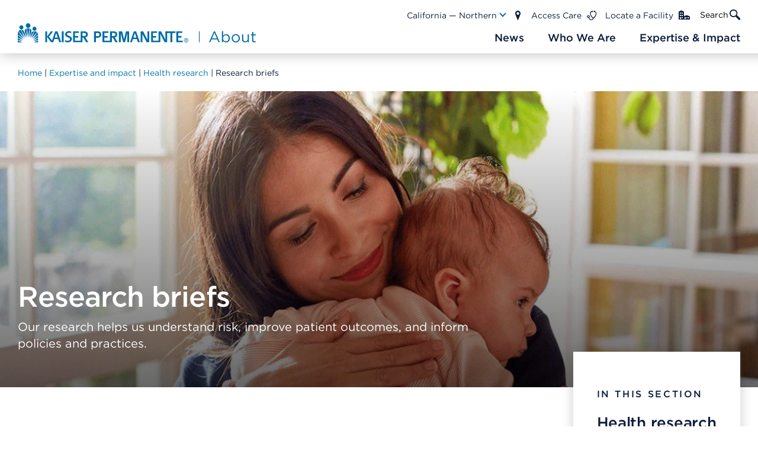

--- FILE ---
content_type: text/html;charset=utf-8
request_url: https://about.kaiserpermanente.org/expertise-and-impact/health-research/research-briefs
body_size: 19161
content:
<!DOCTYPE HTML>
<html lang="en">
    <head>

    <meta charset="UTF-8"/>
    <meta name="viewport" content="width=device-width, initial-scale=1.0"/>
    <meta name="theme-color" content="#02bBa6"/>
    
<script defer="defer" type="text/javascript" src="https://rum.hlx.page/.rum/@adobe/helix-rum-js@%5E2/dist/rum-standalone.js" data-routing="env=prod,tier=publish,ams=Kaiser Permanente (Chestnut)"></script>
<script>
    function getCookie(t){var i=("; "+document.cookie).split("; "+t+"=");if(2==i.length)return i.pop().split(";").shift()}
    window.kpcomms = {
        "digitalData": {
            "page": {
                "pageName": "research-briefs",
                "pageType": "standard-template",
                "publishDate": "November 14, 2023",
                "siteSection": "expertise-and-impact",
                "siteSubsection1": "health-research",
                "siteSubsection2": "",
                "siteSubsection3": "",
                "siteSubsection4": "",
                "regionTags": "",
                "sourceRegionTags": "",
                "contentTopics": "health-research"
            },
            "user": {
                referringUrl: document.referrer || '',
                kpLoggedIn: getCookie('isSignedOn') || 'false',
                kpLanguage: getCookie('kpLanguage') || '',
                kpRegion: getCookie('ImpSessionRoP') || ''
            }
        }
    }
</script>

    <!-- Google Tag Manager -->
    <!--<script>(function (w, d, s, l, i) {
        w[l] = w[l] || [];
        w[l].push({
            'gtm.start':
                new Date().getTime(), event: 'gtm.js'
        });
        var f = d.getElementsByTagName(s)[0],
            j = d.createElement(s), dl = l != 'dataLayer' ? '&l=' + l : '';
        j.async = true;
        j.src =
            'https://www.googletagmanager.com/gtm.js?id=' + i + dl;
        f.parentNode.insertBefore(j, f);
    })(window, document, 'script', 'dataLayer', 'GTM-TDZSC8Q');
    </script>-->
    <!-- End Google Tag Manager -->

    <title>Research Briefs | Kaiser Permanente</title>

    
    
    <meta name="description" content="Our research helps us understand risk, improve patient outcomes, and inform policies and practices."/>
    <meta name="template" content="standard-template"/>
    <link rel="canonical" href="/expertise-and-impact/health-research/research-briefs"/>

    
    <meta property="og:url" content="/expertise-and-impact/health-research/research-briefs"/>
    <meta property="og:type" content="article"/>
    <meta property="og:title" content="Research Briefs"/>
    
    <meta property="og:description" content="Our research helps us understand risk, improve patient outcomes, and inform policies and practices."/>
    <meta property="og:image" content="https://about.kaiserpermanente.org/content/dam/kp/mykp/images/photos/people/research-briefs-banner.jpg"/>

    
    <meta name="date" content="November 14, 2023"/>
    <meta name="subtitle" content="Our research helps us understand risk, improve patient outcomes, and inform policies and practices."/>
    <meta property="access" content="Public"/>
    <meta property="category" content="Health research"/>
    
    
    
    
    
    <meta property="mediaType" content="image"/>
    <meta property="tags" content="kp:mykp/category/news-and-info-category/health-research"/>

    
    

    
    <meta name="twitter:card" content="summary_large_image"/>
    
    

    
    
<link rel="stylesheet" href="/etc.clientlibs/kp-comms/clientlibs/clientlib-base.min.69f05c9e04f1037fa85f990e86e16bf4.css" type="text/css">









    
<script src="/etc.clientlibs/clientlibs/granite/jquery.min.3e24d4d067ac58228b5004abb50344ef.js"></script>
<script src="/etc.clientlibs/clientlibs/granite/utils.min.899004cc02c33efc1f6694b1aee587fd.js"></script>
<script src="/etc.clientlibs/clientlibs/granite/jquery/granite.min.011c0fc0d0cf131bdff879743a353002.js"></script>
<script src="/etc.clientlibs/foundation/clientlibs/jquery.min.dd9b395c741ce2784096e26619e14910.js"></script>
<script src="/etc.clientlibs/foundation/clientlibs/shared.min.e9d9a3990d7779c2e8e3361187f3d36b.js"></script>
<script src="/etc.clientlibs/org/kp/mykp/mykp-aem-base/components/structure/page/basepage/coral-authoring.min.423e027381ad0a6c98a37ccf7e6dd2e3.js"></script>
<script src="/etc.clientlibs/org/kp/mykp/mykp-aem-base/components/content/text/coral-authoring.min.791dafaf3d05d70d85c6132f2aae0984.js"></script>
<script src="/etc.clientlibs/org/kp/afd/global/clientlibs/clientlib-author/systemnotifications/clientlibs.min.c8bee4aa5d45ffed0120b315b570faa3.js"></script>





    
    
    <script type="text/javascript">
            if ( !window.CQ_Analytics ) {
                window.CQ_Analytics = {};
            }
            if ( !CQ_Analytics.TestTarget ) {
                CQ_Analytics.TestTarget = {};
            }
            CQ_Analytics.TestTarget.clientCode = 'kaiser';
            CQ_Analytics.TestTarget.currentPagePath = '\/content\/internet\/kp\/kpcomms\/en\/expertise\u002Dand\u002Dimpact\/health\u002Dresearch\/research\u002Dbriefs';
        </script>
    <script src="/etc.clientlibs/cq/testandtarget/clientlibs/testandtarget/parameters.min.775c9eb7ff4c48025fbe3d707bcf5f55.js"></script>
<script src="/etc.clientlibs/cq/personalization/clientlib/personalization/integrations/commons.min.3d73584ddfdcb853a3a5d76cd1da5be0.js"></script>
<script src="/etc.clientlibs/cq/testandtarget/clientlibs/testandtarget/atjs-integration.min.fc8ef6447fa888623aca974c48fc1b35.js"></script>


    

    
    
    


    


    <!-- Schema Markup for article template -->
    
	
    
        
    
    
    <script src="//assets.adobedtm.com/launch-EN8a19af3caa2c448db59834c2dc2a1c35.min.js"></script>
    

    <!-- Global site tag (gtag.js) - Google Analytics -->
    <!--<script async src="https://www.googletagmanager.com/gtag/js?id=G-V2HNTPP9EZ"></script>
    <script> window.dataLayer = window.dataLayer || [];
        function gtag(){dataLayer.push(arguments);}
        gtag('js', new Date());

        gtag('config', 'G-V2HNTPP9EZ');
    </script>-->
</head>
    <body class="base-page page basicpage standard-template  ">
    <!-- Google Tag Manager (noscript) -->
    <!--<noscript>
        <iframe src="https://www.googletagmanager.com/ns.html?id=GTM-TDZSC8Q"
                height="0" width="0" style="display:none;visibility:hidden"></iframe>
    </noscript>-->
    <!-- End Google Tag Manager (noscript) -->
        
        
            



            
<div class="par responsivegrid">


<div class="aem-Grid aem-Grid--12 aem-Grid--default--12 ">
    
    <div class="header aem-GridColumn aem-GridColumn--default--12">






<div class="sticky-wrapper hide-for-large">
    <div class="header__container sticky">
        <a class="logo show-for-small-only" href="/" aria-label="About Kaiser Permanente Home">
            <span class="show-for-sr" tabindex="-1">About Kaiser Permanente Home</span>
            <svg class="logo-image" width="180" height="42" viewBox="0 0 180 42" fill="none" xmlns="http://www.w3.org/2000/svg">
                <path d="M25.8165 13.1268C25.3475 12.7272 24.8115 12.4137 24.2332 12.201L23.2939 30.3959C23.8843 26.7998 30.9422 15.8507 25.8165 13.1268Z" fill="#006CA7"/>
                <path d="M18.3025 12.0265L20.9861 30.1946L23.5758 12.0399C21.8763 11.4046 20.0052 11.3998 18.3025 12.0265Z" fill="#006CA7"/>
                <path d="M16.1019 13.1134C10.936 15.797 17.9939 26.8401 18.5843 30.3824L17.6853 12.1741C17.1039 12.3866 16.5671 12.7051 16.1019 13.1134Z" fill="#006CA7"/>
                <path d="M7.03125 14.8309C10.0503 20.1981 13.123 25.8203 16.1421 30.9326C14.5588 24.3443 13.9684 13.5696 7.03125 14.8309Z" fill="#006CA7"/>
                <path d="M1.66431 17.5011L14.0223 31.8316L6.33379 14.9114C5.40696 14.9469 4.50146 15.1998 3.69035 15.6497C2.87923 16.0995 2.18522 16.7337 1.66431 17.5011Z" fill="#006CA7"/>
                <path d="M27.5073 21.3789L25.4543 31.2009C28.138 26.612 30.7008 22.0901 33.2502 17.5011C30.8081 17.6755 28.3124 18.6282 27.5073 21.3789Z" fill="#006CA7"/>
                <path d="M33.9882 17.5011L27.467 32.0597L38.9126 19.5406C38.2747 18.8823 37.5086 18.3616 36.6617 18.0108C35.8147 17.6601 34.9048 17.4866 33.9882 17.5011Z" fill="#006CA7"/>
                <path d="M0.0405707 23.982C4.06598 27.095 8.0914 30.2885 12.1168 33.3747L1.23478 18.0513C0.276333 19.8728 -0.138202 21.9315 0.0405707 23.982Z" fill="#006CA7"/>
                <path d="M40.3215 21.3253C40.0938 20.8206 39.7702 20.3649 39.3689 19.9835L29.5066 33.5357C33.4247 30.6106 37.2086 27.6183 40.9924 24.6395C41.0628 23.4951 40.8315 22.3522 40.3215 21.3253Z" fill="#006CA7"/>
                <path d="M0.067627 30.2348L10.5874 35.1056C7.09868 31.6169 3.58316 28.2356 0.067627 24.8005V30.2348Z" fill="#006CA7"/>
                <path d="M40.9923 30.5971V25.6324L31.063 35.2934C34.4309 33.7504 37.5573 32.2341 40.9923 30.5971Z" fill="#006CA7"/>
                <path d="M0.0407715 35.0653C3.20743 35.763 6.65587 36.6621 9.52733 37.2659L0.0407715 30.9996V35.0653Z" fill="#006CA7"/>
                <path d="M40.9924 35.3471V31.5364C38.0136 33.4417 34.9274 35.4008 32.1633 37.3732L40.9924 35.3471Z" fill="#006CA7"/>
                <path d="M0.0273438 39.8287H9.29922L0.0273438 35.8436V39.8287Z" fill="#006CA7"/>
                <path d="M40.9924 39.8287V36.2059C37.9599 37.5477 35.3031 38.6077 32.4316 39.8287H40.9924Z" fill="#006CA7"/>
                <path d="M37.7988 12.684C37.9062 7.12893 29.748 7.10209 29.8688 12.684C29.8419 17.7426 37.9867 18.0512 37.7988 12.684Z" fill="#006CA7"/>
                <path d="M11.325 9.79919C11.5934 4.21728 2.95213 4.43197 3.27416 9.79919C3.0058 15.3677 11.8483 15.3677 11.325 9.79919Z" fill="#006CA7"/>
                <path d="M20.9728 10.8726C27.5611 11.0336 26.5145 0.809035 20.9728 1.47994C15.7398 0.956634 14.1162 10.6176 20.9728 10.8726Z" fill="#006CA7"/>
                <path d="M63.2258 17.9573V39.8153" stroke="#006BA6" stroke-width="2.03686"/>
                <path d="M83.7136 40.1803L93.5887 18.3561H95.8794L105.754 40.1803H103.123L100.585 34.4534H88.7905L86.2211 40.1803H83.7136ZM89.7501 32.2245H99.6251L94.7031 21.2041L89.7501 32.2245Z" fill="#006BA6"/>
                <path d="M118.448 40.5208C115.476 40.5208 113.557 38.9111 112.318 37.1156V40.1803H109.935V17.5822H112.318V27.3954C113.619 25.4761 115.507 23.8354 118.448 23.8354C122.286 23.8354 126.094 26.8691 126.094 32.1317V32.1936C126.094 37.4252 122.317 40.5208 118.448 40.5208ZM118.014 38.3848C121.11 38.3848 123.648 36.0941 123.648 32.2245V32.1626C123.648 28.386 121.048 25.9714 118.014 25.9714C115.043 25.9714 112.226 28.4788 112.226 32.1317V32.1936C112.226 35.9083 115.043 38.3848 118.014 38.3848Z" fill="#006BA6"/>
                <path d="M138.107 40.5518C133.309 40.5518 129.811 36.7751 129.811 32.2555V32.1936C129.811 27.674 133.34 23.8354 138.169 23.8354C142.967 23.8354 146.496 27.612 146.496 32.1317V32.1936C146.496 36.7132 142.936 40.5518 138.107 40.5518ZM138.169 38.4158C141.636 38.4158 144.051 35.6297 144.051 32.2555V32.1936C144.051 28.7574 141.481 25.9404 138.107 25.9404C134.64 25.9404 132.256 28.7574 132.256 32.1317V32.1936C132.256 35.6297 134.795 38.4158 138.169 38.4158Z" fill="#006BA6"/>
                <path d="M157.005 40.5208C153.136 40.5208 150.876 37.9205 150.876 34.1129V24.1759H153.26V33.5247C153.26 36.4965 154.869 38.3539 157.686 38.3539C160.41 38.3539 162.485 36.3417 162.485 33.339V24.1759H164.837V40.1803H162.485V37.3942C161.401 39.1278 159.76 40.5208 157.005 40.5208Z" fill="#006BA6"/>
                <path d="M175.864 40.4589C173.295 40.4589 171.345 39.1897 171.345 35.9393V26.2809H169.116V24.1759H171.345V19.3467H173.728V24.1759H178.805V26.2809H173.728V35.6297C173.728 37.58 174.812 38.292 176.421 38.292C177.226 38.292 177.907 38.1372 178.743 37.7348V39.7779C177.907 40.2113 177.01 40.4589 175.864 40.4589Z" fill="#006BA6"/>
            </svg>
        </a>
        <div class="logo-wrapper show-for-medium sticky">
            <a class="logo" href="/" aria-label="About Kaiser Permanente Home">
                <span class="show-for-sr" tabindex="-1">About Kaiser Permanente Home</span>
                <svg class="logo-image" width="402" height="35" viewBox="0 0 402 35" fill="none" xmlns="http://www.w3.org/2000/svg">
                    <path fill-rule="evenodd" clip-rule="evenodd" d="M21.4948 11.0159C21.1129 10.7063 20.6449 10.3787 20.1746 10.2341L19.4232 25.5593C19.9193 22.5336 25.8036 13.3095 21.4948 11.0159" fill="#006BA6"/>
                    <path fill-rule="evenodd" clip-rule="evenodd" d="M15.2595 10.0912L17.4778 25.3871L19.6412 10.1025C18.3781 9.60315 16.7186 9.53649 15.2595 10.0912" fill="#006BA6"/>
                    <path fill-rule="evenodd" clip-rule="evenodd" d="M13.4219 11.0004C9.11309 13.2669 15.0064 22.5588 15.4946 25.5427L14.7432 10.2186C14.2729 10.3621 13.8026 10.6908 13.4219 11.0004" fill="#006BA6"/>
                    <path fill-rule="evenodd" clip-rule="evenodd" d="M5.81819 12.4547C8.33541 16.9187 10.9053 21.6991 13.4225 25.9801C12.1325 20.4608 11.6477 11.3847 5.81819 12.4547" fill="#006BA6"/>
                    <path fill-rule="evenodd" clip-rule="evenodd" d="M1.34782 14.6956L11.6687 26.7714L5.26922 12.5218C3.60414 12.5828 2.1966 13.4426 1.34782 14.6956" fill="#006BA6"/>
                    <path fill-rule="evenodd" clip-rule="evenodd" d="M22.9372 17.9594L21.2284 26.2367C23.4366 22.3726 25.6101 18.5627 27.7354 14.6953C25.6952 14.8478 23.6102 15.6432 22.9372 17.9594" fill="#006BA6"/>
                    <path fill-rule="evenodd" clip-rule="evenodd" d="M28.3452 14.6956L22.9054 26.9613L32.4626 16.4186C31.3686 15.2583 29.9465 14.7205 28.3452 14.6956" fill="#006BA6"/>
                    <mask id="mask0_7_705" style="mask-type:luminance" maskUnits="userSpaceOnUse" x="0" y="15" width="11" height="14">
                    <path fill-rule="evenodd" clip-rule="evenodd" d="M-7.62939e-06 15.1046H10.0927V28.0674H-7.62939e-06V15.1046Z" fill="white"/>
                    </mask>
                    <g mask="url(#mask0_7_705)">
                    <path fill-rule="evenodd" clip-rule="evenodd" d="M0.0148648 20.1573C3.37415 22.7752 6.70992 25.4676 10.0927 28.0674L1.01481 15.1046C0.17723 16.5678 -0.0679975 18.2761 0.0148648 20.1573" fill="#006BA6"/>
                    </g>
                    <path fill-rule="evenodd" clip-rule="evenodd" d="M33.6356 17.9231C33.4307 17.514 33.1921 17.1367 32.8383 16.8113L24.6092 28.2024C27.8744 25.7382 31.0422 23.2198 34.1932 20.7093C34.2234 19.7161 34.0667 18.7467 33.6356 17.9231" fill="#006BA6"/>
                    <path fill-rule="evenodd" clip-rule="evenodd" d="M0.0384428 25.4271L8.82185 29.5216C5.91383 26.5874 2.97334 23.7391 0.037323 20.8478L0.0384428 25.4271Z" fill="#006BA6"/>
                    <path fill-rule="evenodd" clip-rule="evenodd" d="M34.1987 25.7271V21.55L25.9035 29.6748C28.7231 28.3766 31.3243 27.0999 34.1987 25.7271" fill="#006BA6"/>
                    <path fill-rule="evenodd" clip-rule="evenodd" d="M0.0148621 29.4885C2.65974 30.0772 5.54088 30.8308 7.93045 31.3482L0.0148621 26.0651V29.4885Z" fill="#006BA6"/>
                    <path fill-rule="evenodd" clip-rule="evenodd" d="M34.1988 29.7312V26.519C31.714 28.1178 29.1341 29.7741 26.8308 31.4294L34.1988 29.7312Z" fill="#006BA6"/>
                    <path fill-rule="evenodd" clip-rule="evenodd" d="M0.0148621 33.4959H7.74457L0.0148621 30.1482V33.4959Z" fill="#006BA6"/>
                    <path fill-rule="evenodd" clip-rule="evenodd" d="M34.1987 33.496V30.4521C31.6602 31.5549 29.4476 32.4712 27.0491 33.496H34.1987Z" fill="#006BA6"/>
                    <path fill-rule="evenodd" clip-rule="evenodd" d="M31.5245 10.6353C31.6141 5.95769 24.7902 5.92606 24.9168 10.5923C24.853 14.9016 31.6869 15.1479 31.5245 10.6353" fill="#006BA6"/>
                    <path fill-rule="evenodd" clip-rule="evenodd" d="M31.5245 10.6087C31.5267 10.6211 31.5245 10.6279 31.5245 10.6403V10.6087Z" fill="#006BA6"/>
                    <path fill-rule="evenodd" clip-rule="evenodd" d="M9.43769 8.20893C9.65492 3.51214 2.44814 3.70309 2.72472 8.21797C2.47949 12.8786 9.87552 12.9464 9.43769 8.20893" fill="#006BA6"/>
                    <mask id="mask1_7_705" style="mask-type:luminance" maskUnits="userSpaceOnUse" x="13" y="1" width="9" height="9">
                    <path fill-rule="evenodd" clip-rule="evenodd" d="M13.6889 1.20691H21.2915V9.11537H13.6889V1.20691Z" fill="white"/>
                    </mask>
                    <g mask="url(#mask1_7_705)">
                    <path fill-rule="evenodd" clip-rule="evenodd" d="M17.4849 9.1137C22.9897 9.25267 22.1095 0.638705 17.4939 1.23639C13.1223 0.766378 11.7674 8.90807 17.4849 9.1137" fill="#006BA6"/>
                    </g>
                    <path fill-rule="evenodd" clip-rule="evenodd" d="M74.3487 33.3172H77.4908V14.9515H74.3487V33.3172Z" fill="#006BA6"/>
                    <path fill-rule="evenodd" clip-rule="evenodd" d="M62.4804 25.4711L64.9013 17.8639H64.9752L67.4924 25.4711H62.4804ZM63.2026 14.9511L57.8659 30.5306L52.6657 23.9119L59.597 14.9568H55.9779L49.546 23.6735V14.9511H46.4006L46.4029 33.3168H49.546V24.2633L56.2064 33.3202H56.9096L56.9051 33.336H59.9822L61.6663 28.0348H68.3401L70.0892 33.3168H73.3723L67.0972 14.9511H63.2026Z" fill="#006BA6"/>
                    <path fill-rule="evenodd" clip-rule="evenodd" d="M179.468 28.2417L176.312 14.94H170.816V33.3034H173.902V17.6449L177.895 33.3034H181.048C181.087 33.3034 185.017 17.6697 185.017 17.6697V33.3034H188.081V14.9377H182.705L179.468 28.2417Z" fill="#006BA6"/>
                    <path fill-rule="evenodd" clip-rule="evenodd" d="M195.251 25.4447L197.67 17.8419H197.744L200.269 25.4447H195.251ZM195.972 14.928L189.673 33.3129H192.75L194.435 28.0106H201.119L202.879 33.3175H206.162L199.859 14.928H195.972Z" fill="#006BA6"/>
                    <path fill-rule="evenodd" clip-rule="evenodd" d="M218.916 29.1111L211.684 14.927L207.54 14.9451L207.55 33.304H210.519V19.4611L217.654 33.304H221.948V14.9236H218.916V29.1111Z" fill="#006BA6"/>
                    <path fill-rule="evenodd" clip-rule="evenodd" d="M278.458 30.6327H270.988V25.4444H276.515V22.7814L270.988 22.7791V17.5829C271.709 17.5988 277.824 17.5829 277.824 17.5829V14.9199C275.968 14.9154 267.876 14.9323 267.876 14.9323L267.874 33.3093L278.465 33.3127L278.458 30.6327Z" fill="#006BA6"/>
                    <path fill-rule="evenodd" clip-rule="evenodd" d="M249.816 14.9197L249.82 14.9242H249.244V29.2586L242.013 14.9355H237.87V30.6325H228.329V25.4442H233.855V22.7811L228.329 22.7789V17.5827C229.048 17.5985 235.16 17.5827 235.16 17.5827V14.9197C233.307 14.9151 225.217 14.9321 225.217 14.9321L225.212 33.3091L240.606 33.3034H240.852V19.3148L247.98 33.3034H252.278V17.7126H257.796V33.3125H260.952V17.7126H266.341L266.325 14.9197H249.816Z" fill="#006BA6"/>
                    <path fill-rule="evenodd" clip-rule="evenodd" d="M158.905 22.8087V17.6283C161.082 17.5391 165.273 17.382 164.903 20.1829C165.284 23.1499 161.141 22.8652 158.905 22.8087M166.267 24.0583C168.483 22.4528 168.527 17.8871 166.303 16.2691C164.647 14.3958 158.476 15.0421 155.75 14.937V22.6957H155.746V30.6329H146.135V25.4446H151.665V22.7816L146.135 22.7793V17.5832C146.855 17.599 152.973 17.5832 152.973 17.5832V14.9201C151.113 14.9156 143.022 14.9314 143.022 14.9314V33.3095L158.904 33.3039V25.4977H160.465C161.911 27.7913 164.975 33.3321 164.975 33.3321H168.728L163.837 25.2401C164.868 25.0051 165.636 24.6165 166.267 24.0583" fill="#006BA6"/>
                    <path fill-rule="evenodd" clip-rule="evenodd" d="M109.296 22.8088V17.6284C111.474 17.538 115.663 17.3832 115.294 20.183C115.674 23.1488 111.532 22.8664 109.296 22.8088M116.66 24.0584C118.877 22.4517 118.918 17.8871 116.69 16.2692C115.038 14.3959 108.864 15.0433 106.142 14.9371V22.6958H106.134V30.633H96.5263V25.4447H102.057V22.7816L96.5263 22.7794V17.5832C97.2452 17.599 103.362 17.5832 103.362 17.5832V14.9202C101.508 14.9156 93.4112 14.9314 93.4112 14.9314V33.3096L109.296 33.3039V25.4978H110.855C112.298 27.7914 115.364 33.3322 115.364 33.3322H119.118L114.223 25.2402C115.261 25.0052 116.029 24.6165 116.66 24.0584" fill="#006BA6"/>
                    <path fill-rule="evenodd" clip-rule="evenodd" d="M134.635 23.0657H131.98V17.6289H134.635C139.232 17.3713 139.035 23.3098 134.635 23.0657M139.377 16.3183C137.722 14.4156 131.56 15.0258 128.824 14.9376V25.7559V33.3169H131.98V25.7559C138.508 26.8903 144.151 21.8964 139.377 16.3183" fill="#006BA6"/>
                    <path fill-rule="evenodd" clip-rule="evenodd" d="M86.6696 22.5936C78.4897 19.8741 85.9384 15.1208 90.2428 18.1341V15.4891C82.2577 11.3403 74.3645 21.8513 84.8746 25.1584C93.4542 28.7423 84.0762 33.1306 79.7965 29.5738V32.4301C87.9988 37.1766 97.5604 26.7153 86.6696 22.5936" fill="#006BA6"/>
                    <path fill-rule="evenodd" clip-rule="evenodd" d="M283.566 29.8062V28.4775C285.972 28.1002 285.975 30.1836 283.566 29.8062V29.8062ZM283.566 30.3553H284.306L285.427 32.2162H286.15L284.937 30.3282C286.532 30.2209 286.387 27.6799 284.539 27.9262H282.921V32.2162H283.566V30.3553ZM284.342 33.7912C289.16 33.9313 289.177 26.2133 284.341 26.3489C279.483 26.2133 279.499 33.9324 284.342 33.7912V33.7912ZM281.344 30.0627C281.254 26.0393 287.419 26.028 287.328 30.0627C287.422 34.1222 281.249 34.1132 281.344 30.0627V30.0627Z" fill="#006BA6"/>
                    <path d="M306.494 14.9373V33.3289" stroke="#006BA6" stroke-width="1.13089"/>
                    <path d="M322.941 33.3432L331.14 15.0607H333.042L341.24 33.3432H339.056L336.948 28.5456H327.156L325.023 33.3432H322.941ZM327.953 26.6785H336.151L332.065 17.4465L327.953 26.6785Z" fill="#006BA6"/>
                    <path d="M351.779 33.6284C349.311 33.6284 347.718 32.2799 346.69 30.7758V33.3432H344.711V14.4124H346.69V22.633C347.769 21.0252 349.337 19.6508 351.779 19.6508C354.965 19.6508 358.127 22.1922 358.127 26.6007V26.6526C358.127 31.0352 354.991 33.6284 351.779 33.6284ZM351.419 31.8391C353.989 31.8391 356.096 29.9201 356.096 26.6785V26.6266C356.096 23.4629 353.937 21.4401 351.419 21.4401C348.951 21.4401 346.613 23.5407 346.613 26.6007V26.6526C346.613 29.7645 348.951 31.8391 351.419 31.8391Z" fill="#006BA6"/>
                    <path d="M368.1 33.6543C364.117 33.6543 361.212 30.4906 361.212 26.7044V26.6526C361.212 22.8664 364.142 19.6508 368.152 19.6508C372.135 19.6508 375.065 22.8146 375.065 26.6007V26.6526C375.065 30.4387 372.11 33.6543 368.1 33.6543ZM368.152 31.865C371.03 31.865 373.035 29.5311 373.035 26.7044V26.6526C373.035 23.7741 370.902 21.4142 368.1 21.4142C365.222 21.4142 363.243 23.7741 363.243 26.6007V26.6526C363.243 29.5311 365.35 31.865 368.152 31.865Z" fill="#006BA6"/>
                    <path d="M383.79 33.6284C380.578 33.6284 378.702 31.4501 378.702 28.2604V19.936H380.681V27.7677C380.681 30.2572 382.017 31.8131 384.356 31.8131C386.617 31.8131 388.339 30.1275 388.339 27.6121V19.936H390.293V33.3432H388.339V31.0092C387.44 32.4614 386.078 33.6284 383.79 33.6284Z" fill="#006BA6"/>
                    <path d="M399.448 33.5765C397.314 33.5765 395.695 32.5133 395.695 29.7904V21.6995H393.845V19.936H395.695V15.8906H397.674V19.936H401.889V21.6995H397.674V29.5311C397.674 31.1648 398.574 31.7613 399.91 31.7613C400.578 31.7613 401.144 31.6316 401.838 31.2945V33.006C401.144 33.3691 400.399 33.5765 399.448 33.5765Z" fill="#006BA6"/>
                </svg>
            </a>
        </div>
        <a class="hamburger-nav" href="/" aria-label="Closed mobile menu" data-toggle="inCanvas">
            <span class="show-for-sr" tabindex="-1">Main Navigation</span>
            <span class="hamburger-nav--bar bar bar-top"></span>
            <span class="hamburger-nav--bar bar bar-middle"></span>
            <span class="hamburger-nav--bar bar bar-bottom"></span>
        </a>
    </div>
    <div class="header__dummy"></div>
</div>


<div class="sticky-wrapper simple-nav">
    <div class="off-canvas in-canvas-for-large position-top sticky-header--desktop" id="inCanvas" data-off-canvas>
        <div class="grid-container">
            <div class="grid-x grid-margin-x">
                <div class="cell small-12">
                    <div class="off-canvas__content">
                        <div class="logo-wrapper show-for-large">
                            <a class="logo" href="/" aria-label="About Kaiser Permanente Home">
                                <span class="show-for-sr" tabindex="-1">About Kaiser Permanente Home</span>
                                <svg class="logo-image" width="402" height="35" viewBox="0 0 402 35" fill="none" xmlns="http://www.w3.org/2000/svg">
                                    <path fill-rule="evenodd" clip-rule="evenodd" d="M21.4948 11.0159C21.1129 10.7063 20.6449 10.3787 20.1746 10.2341L19.4232 25.5593C19.9193 22.5336 25.8036 13.3095 21.4948 11.0159" fill="#006BA6"/>
                                    <path fill-rule="evenodd" clip-rule="evenodd" d="M15.2595 10.0912L17.4778 25.3871L19.6412 10.1025C18.3781 9.60315 16.7186 9.53649 15.2595 10.0912" fill="#006BA6"/>
                                    <path fill-rule="evenodd" clip-rule="evenodd" d="M13.4219 11.0004C9.11309 13.2669 15.0064 22.5588 15.4946 25.5427L14.7432 10.2186C14.2729 10.3621 13.8026 10.6908 13.4219 11.0004" fill="#006BA6"/>
                                    <path fill-rule="evenodd" clip-rule="evenodd" d="M5.81819 12.4547C8.33541 16.9187 10.9053 21.6991 13.4225 25.9801C12.1325 20.4608 11.6477 11.3847 5.81819 12.4547" fill="#006BA6"/>
                                    <path fill-rule="evenodd" clip-rule="evenodd" d="M1.34782 14.6956L11.6687 26.7714L5.26922 12.5218C3.60414 12.5828 2.1966 13.4426 1.34782 14.6956" fill="#006BA6"/>
                                    <path fill-rule="evenodd" clip-rule="evenodd" d="M22.9372 17.9594L21.2284 26.2367C23.4366 22.3726 25.6101 18.5627 27.7354 14.6953C25.6952 14.8478 23.6102 15.6432 22.9372 17.9594" fill="#006BA6"/>
                                    <path fill-rule="evenodd" clip-rule="evenodd" d="M28.3452 14.6956L22.9054 26.9613L32.4626 16.4186C31.3686 15.2583 29.9465 14.7205 28.3452 14.6956" fill="#006BA6"/>
                                    <mask id="mask0_7_705" style="mask-type:luminance" maskUnits="userSpaceOnUse" x="0" y="15" width="11" height="14">
                                    <path fill-rule="evenodd" clip-rule="evenodd" d="M-7.62939e-06 15.1046H10.0927V28.0674H-7.62939e-06V15.1046Z" fill="white"/>
                                    </mask>
                                    <g mask="url(#mask0_7_705)">
                                    <path fill-rule="evenodd" clip-rule="evenodd" d="M0.0148648 20.1573C3.37415 22.7752 6.70992 25.4676 10.0927 28.0674L1.01481 15.1046C0.17723 16.5678 -0.0679975 18.2761 0.0148648 20.1573" fill="#006BA6"/>
                                    </g>
                                    <path fill-rule="evenodd" clip-rule="evenodd" d="M33.6356 17.9231C33.4307 17.514 33.1921 17.1367 32.8383 16.8113L24.6092 28.2024C27.8744 25.7382 31.0422 23.2198 34.1932 20.7093C34.2234 19.7161 34.0667 18.7467 33.6356 17.9231" fill="#006BA6"/>
                                    <path fill-rule="evenodd" clip-rule="evenodd" d="M0.0384428 25.4271L8.82185 29.5216C5.91383 26.5874 2.97334 23.7391 0.037323 20.8478L0.0384428 25.4271Z" fill="#006BA6"/>
                                    <path fill-rule="evenodd" clip-rule="evenodd" d="M34.1987 25.7271V21.55L25.9035 29.6748C28.7231 28.3766 31.3243 27.0999 34.1987 25.7271" fill="#006BA6"/>
                                    <path fill-rule="evenodd" clip-rule="evenodd" d="M0.0148621 29.4885C2.65974 30.0772 5.54088 30.8308 7.93045 31.3482L0.0148621 26.0651V29.4885Z" fill="#006BA6"/>
                                    <path fill-rule="evenodd" clip-rule="evenodd" d="M34.1988 29.7312V26.519C31.714 28.1178 29.1341 29.7741 26.8308 31.4294L34.1988 29.7312Z" fill="#006BA6"/>
                                    <path fill-rule="evenodd" clip-rule="evenodd" d="M0.0148621 33.4959H7.74457L0.0148621 30.1482V33.4959Z" fill="#006BA6"/>
                                    <path fill-rule="evenodd" clip-rule="evenodd" d="M34.1987 33.496V30.4521C31.6602 31.5549 29.4476 32.4712 27.0491 33.496H34.1987Z" fill="#006BA6"/>
                                    <path fill-rule="evenodd" clip-rule="evenodd" d="M31.5245 10.6353C31.6141 5.95769 24.7902 5.92606 24.9168 10.5923C24.853 14.9016 31.6869 15.1479 31.5245 10.6353" fill="#006BA6"/>
                                    <path fill-rule="evenodd" clip-rule="evenodd" d="M31.5245 10.6087C31.5267 10.6211 31.5245 10.6279 31.5245 10.6403V10.6087Z" fill="#006BA6"/>
                                    <path fill-rule="evenodd" clip-rule="evenodd" d="M9.43769 8.20893C9.65492 3.51214 2.44814 3.70309 2.72472 8.21797C2.47949 12.8786 9.87552 12.9464 9.43769 8.20893" fill="#006BA6"/>
                                    <mask id="mask1_7_705" style="mask-type:luminance" maskUnits="userSpaceOnUse" x="13" y="1" width="9" height="9">
                                    <path fill-rule="evenodd" clip-rule="evenodd" d="M13.6889 1.20691H21.2915V9.11537H13.6889V1.20691Z" fill="white"/>
                                    </mask>
                                    <g mask="url(#mask1_7_705)">
                                    <path fill-rule="evenodd" clip-rule="evenodd" d="M17.4849 9.1137C22.9897 9.25267 22.1095 0.638705 17.4939 1.23639C13.1223 0.766378 11.7674 8.90807 17.4849 9.1137" fill="#006BA6"/>
                                    </g>
                                    <path fill-rule="evenodd" clip-rule="evenodd" d="M74.3487 33.3172H77.4908V14.9515H74.3487V33.3172Z" fill="#006BA6"/>
                                    <path fill-rule="evenodd" clip-rule="evenodd" d="M62.4804 25.4711L64.9013 17.8639H64.9752L67.4924 25.4711H62.4804ZM63.2026 14.9511L57.8659 30.5306L52.6657 23.9119L59.597 14.9568H55.9779L49.546 23.6735V14.9511H46.4006L46.4029 33.3168H49.546V24.2633L56.2064 33.3202H56.9096L56.9051 33.336H59.9822L61.6663 28.0348H68.3401L70.0892 33.3168H73.3723L67.0972 14.9511H63.2026Z" fill="#006BA6"/>
                                    <path fill-rule="evenodd" clip-rule="evenodd" d="M179.468 28.2417L176.312 14.94H170.816V33.3034H173.902V17.6449L177.895 33.3034H181.048C181.087 33.3034 185.017 17.6697 185.017 17.6697V33.3034H188.081V14.9377H182.705L179.468 28.2417Z" fill="#006BA6"/>
                                    <path fill-rule="evenodd" clip-rule="evenodd" d="M195.251 25.4447L197.67 17.8419H197.744L200.269 25.4447H195.251ZM195.972 14.928L189.673 33.3129H192.75L194.435 28.0106H201.119L202.879 33.3175H206.162L199.859 14.928H195.972Z" fill="#006BA6"/>
                                    <path fill-rule="evenodd" clip-rule="evenodd" d="M218.916 29.1111L211.684 14.927L207.54 14.9451L207.55 33.304H210.519V19.4611L217.654 33.304H221.948V14.9236H218.916V29.1111Z" fill="#006BA6"/>
                                    <path fill-rule="evenodd" clip-rule="evenodd" d="M278.458 30.6327H270.988V25.4444H276.515V22.7814L270.988 22.7791V17.5829C271.709 17.5988 277.824 17.5829 277.824 17.5829V14.9199C275.968 14.9154 267.876 14.9323 267.876 14.9323L267.874 33.3093L278.465 33.3127L278.458 30.6327Z" fill="#006BA6"/>
                                    <path fill-rule="evenodd" clip-rule="evenodd" d="M249.816 14.9197L249.82 14.9242H249.244V29.2586L242.013 14.9355H237.87V30.6325H228.329V25.4442H233.855V22.7811L228.329 22.7789V17.5827C229.048 17.5985 235.16 17.5827 235.16 17.5827V14.9197C233.307 14.9151 225.217 14.9321 225.217 14.9321L225.212 33.3091L240.606 33.3034H240.852V19.3148L247.98 33.3034H252.278V17.7126H257.796V33.3125H260.952V17.7126H266.341L266.325 14.9197H249.816Z" fill="#006BA6"/>
                                    <path fill-rule="evenodd" clip-rule="evenodd" d="M158.905 22.8087V17.6283C161.082 17.5391 165.273 17.382 164.903 20.1829C165.284 23.1499 161.141 22.8652 158.905 22.8087M166.267 24.0583C168.483 22.4528 168.527 17.8871 166.303 16.2691C164.647 14.3958 158.476 15.0421 155.75 14.937V22.6957H155.746V30.6329H146.135V25.4446H151.665V22.7816L146.135 22.7793V17.5832C146.855 17.599 152.973 17.5832 152.973 17.5832V14.9201C151.113 14.9156 143.022 14.9314 143.022 14.9314V33.3095L158.904 33.3039V25.4977H160.465C161.911 27.7913 164.975 33.3321 164.975 33.3321H168.728L163.837 25.2401C164.868 25.0051 165.636 24.6165 166.267 24.0583" fill="#006BA6"/>
                                    <path fill-rule="evenodd" clip-rule="evenodd" d="M109.296 22.8088V17.6284C111.474 17.538 115.663 17.3832 115.294 20.183C115.674 23.1488 111.532 22.8664 109.296 22.8088M116.66 24.0584C118.877 22.4517 118.918 17.8871 116.69 16.2692C115.038 14.3959 108.864 15.0433 106.142 14.9371V22.6958H106.134V30.633H96.5263V25.4447H102.057V22.7816L96.5263 22.7794V17.5832C97.2452 17.599 103.362 17.5832 103.362 17.5832V14.9202C101.508 14.9156 93.4112 14.9314 93.4112 14.9314V33.3096L109.296 33.3039V25.4978H110.855C112.298 27.7914 115.364 33.3322 115.364 33.3322H119.118L114.223 25.2402C115.261 25.0052 116.029 24.6165 116.66 24.0584" fill="#006BA6"/>
                                    <path fill-rule="evenodd" clip-rule="evenodd" d="M134.635 23.0657H131.98V17.6289H134.635C139.232 17.3713 139.035 23.3098 134.635 23.0657M139.377 16.3183C137.722 14.4156 131.56 15.0258 128.824 14.9376V25.7559V33.3169H131.98V25.7559C138.508 26.8903 144.151 21.8964 139.377 16.3183" fill="#006BA6"/>
                                    <path fill-rule="evenodd" clip-rule="evenodd" d="M86.6696 22.5936C78.4897 19.8741 85.9384 15.1208 90.2428 18.1341V15.4891C82.2577 11.3403 74.3645 21.8513 84.8746 25.1584C93.4542 28.7423 84.0762 33.1306 79.7965 29.5738V32.4301C87.9988 37.1766 97.5604 26.7153 86.6696 22.5936" fill="#006BA6"/>
                                    <path fill-rule="evenodd" clip-rule="evenodd" d="M283.566 29.8062V28.4775C285.972 28.1002 285.975 30.1836 283.566 29.8062V29.8062ZM283.566 30.3553H284.306L285.427 32.2162H286.15L284.937 30.3282C286.532 30.2209 286.387 27.6799 284.539 27.9262H282.921V32.2162H283.566V30.3553ZM284.342 33.7912C289.16 33.9313 289.177 26.2133 284.341 26.3489C279.483 26.2133 279.499 33.9324 284.342 33.7912V33.7912ZM281.344 30.0627C281.254 26.0393 287.419 26.028 287.328 30.0627C287.422 34.1222 281.249 34.1132 281.344 30.0627V30.0627Z" fill="#006BA6"/>
                                    <path d="M306.494 14.9373V33.3289" stroke="#006BA6" stroke-width="1.13089"/>
                                    <path d="M322.941 33.3432L331.14 15.0607H333.042L341.24 33.3432H339.056L336.948 28.5456H327.156L325.023 33.3432H322.941ZM327.953 26.6785H336.151L332.065 17.4465L327.953 26.6785Z" fill="#006BA6"/>
                                    <path d="M351.779 33.6284C349.311 33.6284 347.718 32.2799 346.69 30.7758V33.3432H344.711V14.4124H346.69V22.633C347.769 21.0252 349.337 19.6508 351.779 19.6508C354.965 19.6508 358.127 22.1922 358.127 26.6007V26.6526C358.127 31.0352 354.991 33.6284 351.779 33.6284ZM351.419 31.8391C353.989 31.8391 356.096 29.9201 356.096 26.6785V26.6266C356.096 23.4629 353.937 21.4401 351.419 21.4401C348.951 21.4401 346.613 23.5407 346.613 26.6007V26.6526C346.613 29.7645 348.951 31.8391 351.419 31.8391Z" fill="#006BA6"/>
                                    <path d="M368.1 33.6543C364.117 33.6543 361.212 30.4906 361.212 26.7044V26.6526C361.212 22.8664 364.142 19.6508 368.152 19.6508C372.135 19.6508 375.065 22.8146 375.065 26.6007V26.6526C375.065 30.4387 372.11 33.6543 368.1 33.6543ZM368.152 31.865C371.03 31.865 373.035 29.5311 373.035 26.7044V26.6526C373.035 23.7741 370.902 21.4142 368.1 21.4142C365.222 21.4142 363.243 23.7741 363.243 26.6007V26.6526C363.243 29.5311 365.35 31.865 368.152 31.865Z" fill="#006BA6"/>
                                    <path d="M383.79 33.6284C380.578 33.6284 378.702 31.4501 378.702 28.2604V19.936H380.681V27.7677C380.681 30.2572 382.017 31.8131 384.356 31.8131C386.617 31.8131 388.339 30.1275 388.339 27.6121V19.936H390.293V33.3432H388.339V31.0092C387.44 32.4614 386.078 33.6284 383.79 33.6284Z" fill="#006BA6"/>
                                    <path d="M399.448 33.5765C397.314 33.5765 395.695 32.5133 395.695 29.7904V21.6995H393.845V19.936H395.695V15.8906H397.674V19.936H401.889V21.6995H397.674V29.5311C397.674 31.1648 398.574 31.7613 399.91 31.7613C400.578 31.7613 401.144 31.6316 401.838 31.2945V33.006C401.144 33.3691 400.399 33.5765 399.448 33.5765Z" fill="#006BA6"/>
                                </svg>
                            </a>
                        </div>
                        <div class="menu-wrapper">
                            <form class="input-group search-wrapper hide-for-large" action="/search" autocomplete="off">
                                <label for="mobile-search" class="show-for-sr">Search</label>
                                <input id="mobile-search" class="input-group-field search-input" name="q" type="search" placeholder="Search" required/>
                                <div class="input-group-button">
                    <span class="search-button">
                      <input type="submit" value="Search"/>
                    </span>
                                </div>
                            </form>
                            <!-- Mobile View Top Link-->
                            
                                <div class="accordion-link-1">
                                    
                                    <a href="/news" class="accordion-link-1__title">News</a>
                                </div>
                            
                                
                            
                                
                            

                            <div class="top-navigation">
                                <div class="menu-util">
                                    <div aria-label="Main Nav Link" aria-role="button" aria-expanded="false" aria-controls="header__location-menu" class="header__location-trigger menu-item-util menu-item-util-location" tabindex="0">
                                        <span data-region-default="Select Your Region">Select Your Region</span>
                                        <div aria-hidden="true" id="header__location-menu" class="header__location-menu">
                                            <ul class="sub-menu__item sub-menu__item-nav region-selector__list">
                                                <li class="region-selector__item"><a data-region-id="kp:mykp/audience/location/california-northern" data-region-name="california-northern" href="#" aria-label="Region Select Link" tabindex="-1">California — Northern</a></li>
                                            
                                                <li class="region-selector__item"><a data-region-id="kp:mykp/audience/location/california-southern" data-region-name="california-southern" href="#" aria-label="Region Select Link" tabindex="-1">California — Southern</a></li>
                                            
                                                <li class="region-selector__item"><a data-region-id="kp:mykp/audience/location/colorado" data-region-name="colorado" href="#" aria-label="Region Select Link" tabindex="-1">Colorado</a></li>
                                            
                                                <li class="region-selector__item"><a data-region-id="kp:mykp/audience/location/georgia" data-region-name="georgia" href="#" aria-label="Region Select Link" tabindex="-1">Georgia</a></li>
                                            
                                                <li class="region-selector__item"><a data-region-id="kp:mykp/audience/location/hawaii" data-region-name="hawaii" href="#" aria-label="Region Select Link" tabindex="-1">Hawaii</a></li>
                                            
                                                <li class="region-selector__item"><a data-region-id="kp:mykp/audience/location/mid-atlantic-states" data-region-name="mid-atlantic-states" href="#" aria-label="Region Select Link" tabindex="-1">Maryland / Virginia / Washington, D.C.</a></li>
                                            
                                                <li class="region-selector__item"><a data-region-id="kp:mykp/audience/location/northwest" data-region-name="northwest" href="#" aria-label="Region Select Link" tabindex="-1">Oregon / SW Washington</a></li>
                                            
                                                <li class="region-selector__item"><a data-region-id="kp:mykp/audience/location/washington" data-region-name="washington" href="#" aria-label="Region Select Link" tabindex="-1">Washington</a></li>
                                            </ul>
                                        </div>
                                    </div>
                                    
                                        
                                        <a href="https://kp.org" aria-label="Main Nav Link" class="menu-item-util menu-item-util-get-care">Access Care</a>
                                    
                                        
                                        <a href="https://healthy.kaiserpermanente.org/doctors-locations" aria-label="Main Nav Link" class="menu-item-util menu-item-util-facility">Locate a Facility</a>
                                    
                                    <form class="input-group search-wrapper show-for-large" action="/search" autocomplete="off">
                                        <label for="desktop-search" class="show-for-sr">Search</label>
                                        <input id="desktop-search" class="input-group-field search-input" name="q" type="search" placeholder="Search" required/>
                                        <div class="input-group-button">
                        <span class="search-button">
                          <input type="submit" value="Search"/>
                        </span>
                                        </div>
                                    </form>
                                </div>
                                <!-- Mega Menu Nav-->
                                <ul class="menu-main dropdown menu">
                                    
                                    <li class="menu-item fancy-border-arrow grid-x main-nav-item" data-toggle="menu-item-0">
                                        <span class="border"></span>
                                        <a class="hide-for-large" aria-label="Main Nav Link">
                                            <div class="menu-item__title"></div>
                                        </a>
                                        <a class="show-for-large focus-visible" href="#" aria-label="Main Nav Link">
                                            <div class="menu-item__title"></div>
                                        </a>
                                    </li>
                                
                                    
                                    <li class="menu-item fancy-border-arrow grid-x main-nav-item" data-toggle="menu-item-1">
                                        <span class="border"></span>
                                        <a class="hide-for-large" aria-label="Main Nav Link">
                                            <div class="menu-item__title"></div>
                                        </a>
                                        <a class="show-for-large focus-visible" href="#" aria-label="Main Nav Link">
                                            <div class="menu-item__title"></div>
                                        </a>
                                    </li>
                                
                                    
                                    <li class="menu-item fancy-border-arrow grid-x main-nav-item" data-toggle="menu-item-2">
                                        <span class="border"></span>
                                        <a class="hide-for-large" aria-label="Main Nav Link">
                                            <div class="menu-item__title"></div>
                                        </a>
                                        <a class="show-for-large focus-visible" href="#" aria-label="Main Nav Link">
                                            <div class="menu-item__title"></div>
                                        </a>
                                    </li>
                                </ul>
                                <!-- Simple Nav -->
                                <ul class="menu-main--simple-nav dropdown menu">
                                    
                                    <li class="menu-item fancy-border-arrow grid-x main-nav-item" data-toggle="menu-item--simple-nav-0">
                                        <span class="border"></span>
                                        <a class="hide-for-large" href="/news" aria-label="Main Nav Link">
                                            <div class="menu-item__title">News</div>
                                        </a>
                                        <a class="show-for-large focus-visible" href="/news" aria-label="Main Nav Link">
                                            <div class="menu-item__title">News</div>
                                        </a>
                                    </li>
                                
                                    
                                    <li class="menu-item fancy-border-arrow grid-x main-nav-item" data-toggle="menu-item--simple-nav-1">
                                        <span class="border"></span>
                                        <a class="hide-for-large" href="/who-we-are" aria-label="Main Nav Link">
                                            <div class="menu-item__title">Who We Are</div>
                                        </a>
                                        <a class="show-for-large focus-visible" href="/who-we-are" aria-label="Main Nav Link">
                                            <div class="menu-item__title">Who We Are</div>
                                        </a>
                                    </li>
                                
                                    
                                    <li class="menu-item fancy-border-arrow grid-x main-nav-item" data-toggle="menu-item--simple-nav-2">
                                        <span class="border"></span>
                                        <a class="hide-for-large" href="/expertise-and-impact" aria-label="Main Nav Link">
                                            <div class="menu-item__title">Expertise &amp; Impact</div>
                                        </a>
                                        <a class="show-for-large focus-visible" href="/expertise-and-impact" aria-label="Main Nav Link">
                                            <div class="menu-item__title">Expertise &amp; Impact</div>
                                        </a>
                                    </li>
                                </ul>

                                <!-- Mobile Accordion -->
                                <ul class="accordion" data-accordion>
                                    
                                    <li class="accordion-item accordion-item-list-0" data-accordion-item>
                                        <!-- Accordion tab title -->
                                        <a href="/news" class="accordion-title">News</a>

                                        <!-- Accordion tab content-->
                                        <ul class="accordion-content accordion-0" data-tab-content>
                                            <a class="accordion_header" href="/news">News</a>
                                            
                                        </ul>
                                    </li>
                                
                                    
                                    <li class="accordion-item accordion-item-list-1" data-accordion-item>
                                        <!-- Accordion tab title -->
                                        <a href="/who-we-are" class="accordion-title">Who We Are</a>

                                        <!-- Accordion tab content-->
                                        <ul class="accordion-content accordion-1" data-tab-content>
                                            <a class="accordion_header" href="/who-we-are">Who We Are</a>
                                            <div class="accordion-items__content">
                                                <a href="/who-we-are/our-mission" aria-label="Main Nav Link" title="Our mission" class="accordion-item__nav-link">Our mission</a>
                                            
                                                <a href="/who-we-are/fast-facts" aria-label="Main Nav Link" title="Fast facts" class="accordion-item__nav-link">Fast facts</a>
                                            
                                                <a href="/who-we-are/our-history" aria-label="Main Nav Link" title="Our history" class="accordion-item__nav-link">Our history</a>
                                            
                                                <a href="/who-we-are/our-people" aria-label="Main Nav Link" title="Our people" class="accordion-item__nav-link">Our people</a>
                                            </div>
                                        </ul>
                                    </li>
                                
                                    
                                    <li class="accordion-item accordion-item-list-2" data-accordion-item>
                                        <!-- Accordion tab title -->
                                        <a href="/expertise-and-impact" class="accordion-title">Expertise &amp; Impact</a>

                                        <!-- Accordion tab content-->
                                        <ul class="accordion-content accordion-2" data-tab-content>
                                            <a class="accordion_header" href="/expertise-and-impact">Expertise &amp; Impact</a>
                                            <div class="accordion-items__content">
                                                <a href="/expertise-and-impact/healthy-communities" aria-label="Main Nav Link" title="Healthy communities" class="accordion-item__nav-link">Healthy communities</a>
                                            
                                                <a href="/expertise-and-impact/public-policy" aria-label="Main Nav Link" title="Public policy" class="accordion-item__nav-link">Public policy</a>
                                            
                                                <a href="/expertise-and-impact/health-research" aria-label="Main Nav Link" title="Health research" class="accordion-item__nav-link">Health research</a>
                                            
                                                <a href="/expertise-and-impact/annual-reports" aria-label="Main Nav Link" title="Annual reports" class="accordion-item__nav-link">Annual reports</a>
                                            </div>
                                        </ul>
                                    </li>
                                </ul>
                            </div>
                        </div>
                    </div>
                </div>
            </div>
        </div>
        <!-- Vertical Mega Menu -->
        <ul class="vertical menu">
            
            <li class="dropdown-pane dropdown-pane-0 sub-menu show-for-large" id="menu-item-0" data-dropdown>
                <ul class="sub-menu-wrapper grid-x grid-margin-x">
                    <li class="sub-menu__item sub-menu__item-feature cell small-3">
              <span class="sub-menu__item-feature-caption-wrapper">
                <span class="caption"></span>
              </span>
                        <span class="sub-menu__item-feature-copy cell small-9"></span>
                        <a aria-label="Main Nav Link" class="button dropdown-toggle"></a>
                    </li>
                    
                    <li class="sub-menu__item sub-menu__item-tile cell small-3">
                        








<div class="c06-content-tile">
    
</div>

                    </li>

                </ul>
            </li>
        
            
            <li class="dropdown-pane dropdown-pane-1 sub-menu show-for-large" id="menu-item-1" data-dropdown>
                <ul class="sub-menu-wrapper grid-x grid-margin-x">
                    <li class="sub-menu__item sub-menu__item-feature cell small-3">
              <span class="sub-menu__item-feature-caption-wrapper">
                <span class="caption"></span>
              </span>
                        <span class="sub-menu__item-feature-copy cell small-9"></span>
                        <a aria-label="Main Nav Link" class="button dropdown-toggle"></a>
                    </li>
                    <li class="sub-menu__item sub-menu__item-nav cell small-3">
                        <a href="/who-we-are/our-mission" aria-label="Main Nav Link" title="Our mission" class="sub-menu__item-nav-link">Our mission</a>
                    
                        <a href="/who-we-are/fast-facts" aria-label="Main Nav Link" title="Fast facts" class="sub-menu__item-nav-link">Fast facts</a>
                    
                        <a href="/who-we-are/our-history" aria-label="Main Nav Link" title="Our history" class="sub-menu__item-nav-link">Our history</a>
                    
                        <a href="/who-we-are/our-people" aria-label="Main Nav Link" title="Our people" class="sub-menu__item-nav-link">Our people</a>
                    </li>
                    
                </ul>
            </li>
        
            
            <li class="dropdown-pane dropdown-pane-2 sub-menu show-for-large" id="menu-item-2" data-dropdown>
                <ul class="sub-menu-wrapper grid-x grid-margin-x">
                    <li class="sub-menu__item sub-menu__item-feature cell small-3">
              <span class="sub-menu__item-feature-caption-wrapper">
                <span class="caption"></span>
              </span>
                        <span class="sub-menu__item-feature-copy cell small-9"></span>
                        <a aria-label="Main Nav Link" class="button dropdown-toggle"></a>
                    </li>
                    <li class="sub-menu__item sub-menu__item-nav cell small-3">
                        <a href="/expertise-and-impact/healthy-communities" aria-label="Main Nav Link" title="Healthy communities" class="sub-menu__item-nav-link">Healthy communities</a>
                    
                        <a href="/expertise-and-impact/public-policy" aria-label="Main Nav Link" title="Public policy" class="sub-menu__item-nav-link">Public policy</a>
                    
                        <a href="/expertise-and-impact/health-research" aria-label="Main Nav Link" title="Health research" class="sub-menu__item-nav-link">Health research</a>
                    
                        <a href="/expertise-and-impact/annual-reports" aria-label="Main Nav Link" title="Annual reports" class="sub-menu__item-nav-link">Annual reports</a>
                    </li>
                    
                </ul>
            </li>
        </ul>

        <!-- Vertical Simple Menu -->
        <ul class="vertical--simple-nav menu">
            <li class="dropdown-pane dropdown-pane-simple-nav-0 sub-menu show-for-large" id="menu-item--simple-nav-0" data-dropdown data-hover="true" data-hover-pane="true" data-position="bottom" data-alignment="left">
                <ul class="sub-menu-wrapper">
                    
                </ul>
            </li>
        
            <li class="dropdown-pane dropdown-pane-simple-nav-1 sub-menu show-for-large" id="menu-item--simple-nav-1" data-dropdown data-hover="true" data-hover-pane="true" data-position="bottom" data-alignment="left">
                <ul class="sub-menu-wrapper">
                    <li class="sub-menu__item sub-menu__item-nav">
                        <a href="/who-we-are/our-mission" aria-label="Main Nav Link" title="Our mission" class="sub-menu__item-nav-link">Our mission</a>
                    
                        <a href="/who-we-are/fast-facts" aria-label="Main Nav Link" title="Fast facts" class="sub-menu__item-nav-link">Fast facts</a>
                    
                        <a href="/who-we-are/our-history" aria-label="Main Nav Link" title="Our history" class="sub-menu__item-nav-link">Our history</a>
                    
                        <a href="/who-we-are/our-people" aria-label="Main Nav Link" title="Our people" class="sub-menu__item-nav-link">Our people</a>
                    </li>
                </ul>
            </li>
        
            <li class="dropdown-pane dropdown-pane-simple-nav-2 sub-menu show-for-large" id="menu-item--simple-nav-2" data-dropdown data-hover="true" data-hover-pane="true" data-position="bottom" data-alignment="left">
                <ul class="sub-menu-wrapper">
                    <li class="sub-menu__item sub-menu__item-nav">
                        <a href="/expertise-and-impact/healthy-communities" aria-label="Main Nav Link" title="Healthy communities" class="sub-menu__item-nav-link">Healthy communities</a>
                    
                        <a href="/expertise-and-impact/public-policy" aria-label="Main Nav Link" title="Public policy" class="sub-menu__item-nav-link">Public policy</a>
                    
                        <a href="/expertise-and-impact/health-research" aria-label="Main Nav Link" title="Health research" class="sub-menu__item-nav-link">Health research</a>
                    
                        <a href="/expertise-and-impact/annual-reports" aria-label="Main Nav Link" title="Annual reports" class="sub-menu__item-nav-link">Annual reports</a>
                    </li>
                </ul>
            </li>
        </ul>
    </div>
    <div class="header__dummy"></div>
</div>
</div>
<div class="c03-breadcrumb breadcrumb aem-GridColumn aem-GridColumn--default--12">

<nav class="cmp-breadcrumb">
    <div class="grid-container c03a-breadcrumb__wrap">
        <ol class="cmp-breadcrumb__list grid-container" itemscope itemtype="http://schema.org/BreadcrumbList">
            <li class="cmp-breadcrumb__item" itemprop="itemListElement" itemscope itemtype="http://schema.org/ListItem">
                <a href="/" class="cmp-breadcrumb__item-link" itemprop="item">
                    <span itemprop="name">Home</span>
                    <meta itemprop="position" content="0"/>
                </a>
            </li>
        
            <li class="cmp-breadcrumb__item" itemprop="itemListElement" itemscope itemtype="http://schema.org/ListItem">
                <a href="/expertise-and-impact" class="cmp-breadcrumb__item-link" itemprop="item">
                    <span itemprop="name">Expertise and impact</span>
                    <meta itemprop="position" content="1"/>
                </a>
            </li>
        
            <li class="cmp-breadcrumb__item" itemprop="itemListElement" itemscope itemtype="http://schema.org/ListItem">
                <a href="/expertise-and-impact/health-research" class="cmp-breadcrumb__item-link" itemprop="item">
                    <span itemprop="name">Health research</span>
                    <meta itemprop="position" content="2"/>
                </a>
            </li>
        
            <li class="cmp-breadcrumb__item cmp-breadcrumb__item--active" itemprop="itemListElement" itemscope itemtype="http://schema.org/ListItem">
                
                    <span itemprop="name">Research briefs</span>
                    <meta itemprop="position" content="3"/>
                
            </li>
        </ol>
    </div>
</nav>
</div>
<div class="c14-page-hero aem-GridColumn aem-GridColumn--default--12">










    
    
    <div class="show-for-medium bg--white c14-page-hero__desktop  c14-page-hero__bg c14-page-hero--has-img" style="background-image: url('/content/dam/kp/mykp/images/photos/people/research-briefs-banner.jpg.transform/kpcomms/img.jpg')">
        <div class="grid-container c14-page-hero__wrap">
            <div class="grid-x grid-margin-x ">
                <div class="cell small-12 medium-11 large-8">
                    <h1 class="c14-page-hero__headline">Research briefs</h1>
                    <div class="c14-page-hero__text">
                        Our research helps us understand risk, improve patient outcomes, and inform policies and practices.
                    </div>
                </div>
            </div>
        </div>
    </div>
    
    <div class="hide-for-medium bg--white">
        
        <div class="c14-page-hero__mobile-grid">
            <div class="c14-page-hero__mobile-bg " style="background-image: url('/content/dam/kp/mykp/images/photos/people/research-briefs-banner.jpg.transform/kpcomms/img.jpg')">
            </div>
            <div class="c14-page-hero__headline-wrap">
                <h1 class="c14-page-hero__headline">Research briefs</h1>
            </div>
            <div class="c14-page-hero__text-wrap">
                <div class="c14-page-hero__text c14-page-hero__text--mobile">
                    Our research helps us understand risk, improve patient outcomes, and inform policies and practices.
                </div>
            </div>
        </div>
    </div>


<!-- 2. Both bg image and alternative bg image authored -->


<!--3. Background image and disable bg img on mobile-->


<!--4. Only alternative bg img for mobile-bg img only on mobile -->


<!-- 5. bg image, alternative img for mobile and disable bg img on mobile (all exists)-->

</div>
<div class="c05-column-control aem-GridColumn aem-GridColumn--default--12">



















    <div class="grid-container pad--tb">
        <div class="grid-x grid-margin-x medium-flex-dir-row-reverse">
            <div class="cell small-12 medium-5 large-3 large-offset-1">
                


<div class="aem-Grid aem-Grid--12 aem-Grid--default--12 ">
    
    <div class="responsivegrid aem-GridColumn aem-GridColumn--default--12">


<div class="aem-Grid aem-Grid--12 aem-Grid--default--12 ">
    
    <div class="c22-subnav aem-GridColumn aem-GridColumn--default--12">





<button class="c22-subnav__mobile-toggle hide-for-medium">In This Section</button>
<div class="c22-subnav__wrap">
    <div class="c22-subnav__headline-wrap">
        <h3 class="c22-subnav__headline">In This Section</h3>
        <button class="c22-subnav__mobile-close-x hide-for-medium" aria-label="Close Navigation">&#x2715;
        </button>
    </div>
    <ul class="c22-subnav__list c22-subnav__lvl-1">
        <li>
            
            
            
            <a href="/expertise-and-impact/health-research" class="c22-subnav__lvl-1-link ">Health research</a>
            <ul class="c22-subnav__list c22-subnav__lvl-2">
                

                <li>
                    
                    <a href="/expertise-and-impact/health-research/about-our-research" class="c22-subnav__link c22-subnav__lvl-2-link ">About our research</a>
                </li>
                
                
            
                

                <li>
                    
                    <a href="/expertise-and-impact/health-research/research-briefs" class="c22-subnav__link c22-subnav__lvl-2-link c22-subnav__link--active">Research briefs</a>
                </li>
                
                <li>
                    
                    
                    
                
                    
                    
                    
                
                    
                    
                    
                
                    
                    
                    
                
                    
                    
                    
                
                    
                    
                    
                
                    
                    
                    
                
                    
                    
                    
                
                    
                    
                    
                
                    
                    
                    
                
                    
                    
                    
                
                    
                    
                    
                
                    
                    
                    
                </li>
            
                

                <li>
                    
                    <a href="/expertise-and-impact/health-research/research-centers" class="c22-subnav__link c22-subnav__lvl-2-link ">Research centers</a>
                </li>
                
                
            
                

                <li>
                    
                    <a href="/expertise-and-impact/health-research/how-to-participate" class="c22-subnav__link c22-subnav__lvl-2-link ">How to participate</a>
                </li>
                
                
            
                

                <li>
                    
                    <a href="/expertise-and-impact/health-research/news" class="c22-subnav__link c22-subnav__lvl-2-link ">Health research news</a>
                </li>
                
                
            </ul>
        </li>
    </ul>
</div>
</div>

    
</div>
</div>

    
</div>

            </div>
            <div class="cell small-12 medium-7 large-5 large-offset-3">
                


<div class="aem-Grid aem-Grid--12 aem-Grid--default--12 ">
    
    <div class="responsivegrid aem-GridColumn aem-GridColumn--default--12">


<div class="aem-Grid aem-Grid--12 aem-Grid--default--12 ">
    
    <div class="c07-text text aem-GridColumn aem-GridColumn--default--12">
<div id="c07-text-386b75c6a8" class="cmp-text">
    <p>Our research briefs highlight our important research and findings about many high-priority health topics.</p>
<p>We benefit from our innovative electronic health record system and data from decades of providing care. Our expertise in research, epidemiology, and clinical trials allows us to publish findings that help improve care delivery — not just for Kaiser Permanente members but for everyone.</p>

</div>

    

</div>
<div class="shared-section section aem-GridColumn aem-GridColumn--default--12">

<div class="cmp-section cmp-section__kp-light-graphite">
    
    
    <div class="cmp-section__container">
        


<div class="aem-Grid aem-Grid--12 aem-Grid--default--12 ">
    
    <div class="c07-text text aem-GridColumn aem-GridColumn--default--12">
<div id="c07-text-266beb0513" class="cmp-text">
    <h2>Adolescent health</h2>
<p>Adolescence is widely considered to be a period of ideal physical health. Our research focuses on specific issues affecting youth that can lead to illnesses in adulthood. Our brief includes studies on mental health disorders, high-risk behaviors, injuries and accidents, and issues such as obesity, exercise, and nutrition.</p>
<p><a href="/content/dam/kp/mykp/documents/research-briefs/research-brief_adolescent-health_ada.pdf"><span class="rte-button">Adolescent health research brief</span></a></p>

</div>

    

</div>

    
</div>

    </div>
</div>
</div>
<div class="shared-section section aem-GridColumn aem-GridColumn--default--12">

<div class="cmp-section cmp-section__c-white">
    
    
    <div class="cmp-section__container">
        


<div class="aem-Grid aem-Grid--12 aem-Grid--default--12 ">
    
    <div class="c07-text text aem-GridColumn aem-GridColumn--default--12">
<div id="c07-text-b309979782" class="cmp-text">
    <h2>Aging</h2>
<p>For much of the past century, the average life expectancy in the United States has increased dramatically. By 2030, adults age 65 and older are expected to comprise 20% of the U.S. population. Our research brief focuses on geriatric syndromes such as frailty and falls, cognitive illnesses, the management of multiple chronic conditions, and end-of-life care.</p>
<p><a href="/content/dam/kp/mykp/documents/research-briefs/research-brief-aging_ada.pdf"><span class="rte-button">Aging research brief</span></a></p>

</div>

    

</div>

    
</div>

    </div>
</div>
</div>
<div class="shared-section section aem-GridColumn aem-GridColumn--default--12">

<div class="cmp-section cmp-section__kp-light-graphite">
    
    
    <div class="cmp-section__container">
        


<div class="aem-Grid aem-Grid--12 aem-Grid--default--12 ">
    
    <div class="c07-text text aem-GridColumn aem-GridColumn--default--12">
<div id="c07-text-dc15bac7ef" class="cmp-text">
    <h2>Breast cancer</h2>
<p>Although the incidence of breast cancer has decreased since 2000, breast cancer is a common disease. In the U.S. approximately 1 in 8 women and 1 in 1,000 men will develop invasive breast disease during their lifetimes. Our research brief focuses on risk factors and prediction, timing and treatment strategies for care pathways, and improving patient outcomes.</p>
<p><a href="/content/dam/kp/mykp/documents/research-briefs/research-brief-breast-cancer_ada.pdf"><span class="rte-button">Breast cancer research brief</span></a></p>

</div>

    

</div>

    
</div>

    </div>
</div>
</div>
<div class="shared-section section aem-GridColumn aem-GridColumn--default--12">

<div class="cmp-section cmp-section__c-white">
    
    
    <div class="cmp-section__container">
        


<div class="aem-Grid aem-Grid--12 aem-Grid--default--12 ">
    
    <div class="c07-text text aem-GridColumn aem-GridColumn--default--12">
<div id="c07-text-d0a107427c" class="cmp-text">
    <h2>Cardiovascular disease</h2>
<p>Coronary heart disease is the most common form of heart disease. Though mostly preventable, it remains the leading cause of death nationally in both men and women, and across nearly all racial and ethnic groups. Although cardiovascular disease encompasses a wide array of health conditions, we focus primarily on research related to stroke, coronary heart disease, and heart failure.</p>
<p><a href="/content/dam/kp/mykp/documents/research-briefs/research-brief_cardiovascular-disease_ada.pdf"><span class="rte-button">Cardiovascular disease research brief</span></a></p>

</div>

    

</div>

    
</div>

    </div>
</div>
</div>
<div class="shared-section section aem-GridColumn aem-GridColumn--default--12">

<div class="cmp-section cmp-section__kp-light-graphite">
    
    
    <div class="cmp-section__container">
        


<div class="aem-Grid aem-Grid--12 aem-Grid--default--12 ">
    
    <div class="c07-text text aem-GridColumn aem-GridColumn--default--12">
<div id="c07-text-b9d7f8d6c1" class="cmp-text">
    <h2>Colorectal cancer</h2>
<p>Colorectal cancer is the fourth most common cancer and the second-leading cause of cancer death in the United States. People can decrease their chances of getting colorectal cancer through a variety of actions, including regular screening. We’ve contributed substantially to the evidence base on strategies to increase screening as well as many other related topics.</p>
<p><a href="/content/dam/kp/mykp/documents/research-briefs/research-brief_colorectal-cancer_ada.pdf"><span class="rte-button">Colorectal cancer research brief</span></a></p>

</div>

    

</div>

    
</div>

    </div>
</div>
</div>
<div class="shared-section section aem-GridColumn aem-GridColumn--default--12">

<div class="cmp-section cmp-section__c-white">
    
    
    <div class="cmp-section__container">
        


<div class="aem-Grid aem-Grid--12 aem-Grid--default--12 ">
    
    <div class="c07-text text aem-GridColumn aem-GridColumn--default--12">
<div id="c07-text-cd06517de8" class="cmp-text">
    <h2>Diabetes</h2>
<p>This brief summarizes recent contributions of Kaiser Permanente Research on the topic of diabetes, including type 1, type 2, and gestational diabetes. Our research focuses on understanding who is at risk for developing diabetes, strategies for prevention and treatment, and other health risks associated with the disease.</p>
<p><a href="/content/dam/kp/mykp/documents/research-briefs/research-brief_diabetes_ada.pdf"><span class="rte-button">Diabetes research brief</span></a></p>

</div>

    

</div>

    
</div>

    </div>
</div>
</div>
<div class="shared-section section aem-GridColumn aem-GridColumn--default--12">

<div class="cmp-section cmp-section__kp-light-graphite">
    
    
    <div class="cmp-section__container">
        


<div class="aem-Grid aem-Grid--12 aem-Grid--default--12 ">
    
    <div class="c07-text text aem-GridColumn aem-GridColumn--default--12">
<div id="c07-text-8d32722a08" class="cmp-text">
    <h2>HIV and AIDS</h2>
<p>Kaiser Permanente is among the largest providers of HIV care in the United States. Since the height of the HIV and AIDS epidemic in the mid-1980s, the number of new HIV infections occurring each year in the U.S. has fallen by more than two-thirds. Nevertheless, according to the Centers for Disease Control and Prevention, approximately 40,000 new cases of HIV are diagnosed each year and an estimated 13% of people living with HIV are unaware of their infection. Our research has informed policy and practice and helped people live longer, healthier lives.</p>
<p><a href="/content/dam/kp/mykp/documents/research-briefs/research-brief_hiv-aids_ada.pdf"><span class="rte-button">HIV and AIDS research brief</span></a></p>

</div>

    

</div>

    
</div>

    </div>
</div>
</div>
<div class="shared-section section aem-GridColumn aem-GridColumn--default--12">

<div class="cmp-section cmp-section__c-white">
    
    
    <div class="cmp-section__container">
        


<div class="aem-Grid aem-Grid--12 aem-Grid--default--12 ">
    
    <div class="c07-text text aem-GridColumn aem-GridColumn--default--12">
<div id="c07-text-677361835b" class="cmp-text">
    <h2>Maternal and child health</h2>
<p>Although most babies are healthy and born without complications, pregnancy carries risks for both mothers and infants. High-quality prenatal care helps keep mothers and babies healthy. This brief summarizes our research on the topic of maternal and child health, including pre-pregnancy risk factors and a variety of risks and outcomes occurring both during and following childbirth.</p>
<p><a href="/content/dam/kp/mykp/documents/research-briefs/research-brief_maternal-and-child-health_ada.pdf"><span class="rte-button">Maternal and child health research brief</span></a></p>

</div>

    

</div>

    
</div>

    </div>
</div>
</div>
<div class="shared-section section aem-GridColumn aem-GridColumn--default--12">

<div class="cmp-section cmp-section__kp-light-graphite">
    
    
    <div class="cmp-section__container">
        


<div class="aem-Grid aem-Grid--12 aem-Grid--default--12 ">
    
    <div class="c07-text text aem-GridColumn aem-GridColumn--default--12">
<div id="c07-text-4af923570e" class="cmp-text">
    <h2>Men's health</h2>
<p>Men in the United States are at risk for a variety of acute and chronic health problems. Our research brief focuses on specific conditions such as prostate cancer, testicular cancer, benign prostatic hyperplasia, and erectile dysfunction. It also addresses certain conditions for which men have specific or elevated risks, such as infertility, hypogonadism, bladder cancer, cardiovascular disease, back pain, and opioid use disorders.</p>
<p><a href="/content/dam/kp/mykp/documents/research-briefs/research-brief_mens-health_ada.pdf"><span class="rte-button">Men's health research brief</span></a></p>

</div>

    

</div>

    
</div>

    </div>
</div>
</div>
<div class="shared-section section aem-GridColumn aem-GridColumn--default--12">

<div class="cmp-section cmp-section__c-white">
    
    
    <div class="cmp-section__container">
        


<div class="aem-Grid aem-Grid--12 aem-Grid--default--12 ">
    
    <div class="c07-text text aem-GridColumn aem-GridColumn--default--12">
<div id="c07-text-237d376202" class="cmp-text">
    <h2>Mental health</h2>
<p>Anxiety disorders and depressive disorders are the first and second most common mental health conditions in the United States. The Centers for Disease Control and Prevention estimates that 1 in 25 people live with a serious mental illness such as schizophrenia, bipolar disorder, or major depression. Our research brief focuses on the topic of mental health, including depression, anxiety, and other affective and stress disorders.</p>
<p><a href="/content/dam/kp/mykp/documents/research-briefs/research-brief_mental-health_ada.pdf"><span class="rte-button">Mental health research brief</span></a></p>

</div>

    

</div>

    
</div>

    </div>
</div>
</div>
<div class="shared-section section aem-GridColumn aem-GridColumn--default--12">

<div class="cmp-section cmp-section__kp-light-graphite">
    
    
    <div class="cmp-section__container">
        


<div class="aem-Grid aem-Grid--12 aem-Grid--default--12 ">
    
    <div class="c07-text text aem-GridColumn aem-GridColumn--default--12">
<div id="c07-text-e60a7d3fda" class="cmp-text">
    <h2>Obesity</h2>
<p>Obesity is a common but serious health condition that affects more than 2 out of every 5 adults in the U.S. Our research brief focuses on risk factors for developing obesity, health risks that people with obesity face, strategies for improving health and well-being, and the translation of our research findings into policy and practice to improve care delivery.</p>
<p><a href="/content/dam/kp/mykp/documents/research-briefs/research-brief_obesity_ada.pdf"><span class="rte-button">Obesity research brief</span></a></p>

</div>

    

</div>

    
</div>

    </div>
</div>
</div>
<div class="shared-section section aem-GridColumn aem-GridColumn--default--12">

<div class="cmp-section cmp-section__c-white">
    
    
    <div class="cmp-section__container">
        


<div class="aem-Grid aem-Grid--12 aem-Grid--default--12 ">
    
    <div class="c07-text text aem-GridColumn aem-GridColumn--default--12">
<div id="c07-text-df2dae5aca" class="cmp-text">
    <h2>Substance use disorders</h2>
<p>Drug and alcohol addiction, also called substance use disorder, impacts millions of people in the United States. This brief summarizes the contributions of Kaiser Permanente Research since 2007 on the topic of substance use disorders, including misuse of tobacco products, alcohol, prescription medications, and illicit drugs.</p>
<p><a href="/content/dam/kp/mykp/documents/research-briefs/research-brief_substance-use-disorders_ada.pdf"><span class="rte-button">Substance use disorders research brief</span></a></p>

</div>

    

</div>

    
</div>

    </div>
</div>
</div>
<div class="shared-section section aem-GridColumn aem-GridColumn--default--12">

<div class="cmp-section cmp-section__kp-light-graphite">
    
    
    <div class="cmp-section__container">
        


<div class="aem-Grid aem-Grid--12 aem-Grid--default--12 ">
    
    <div class="c07-text text aem-GridColumn aem-GridColumn--default--12">
<div id="c07-text-2ecf486b66" class="cmp-text">
    <h2>Vaccines</h2>
<p>In addition to the direct effect of immunizing patients against dangerous diseases, vaccination also benefits society through “herd immunity.” Herd immunity happens when high vaccination rates help protect even unvaccinated people by making encounters with infected people rare. This brief summarizes our research on the topic of vaccines and includes information on vaccinations delivered in early childhood as well as those delivered to adolescents and adults.</p>
<p><a href="/content/dam/kp/mykp/documents/research-briefs/research-brief-vaccines-ada.pdf"><span class="rte-button">Vaccines research brief</span></a></p>

</div>

    

</div>

    
</div>

    </div>
</div>
</div>

    
</div>
</div>

    
</div>

            </div>
        </div>
    </div>







</div>
<div class="responsivegrid aem-GridColumn aem-GridColumn--default--12">


<div class="aem-Grid aem-Grid--12 aem-Grid--default--12 ">
    
    <div class="c28-related-card-grid aem-GridColumn aem-GridColumn--default--12">










</div>

    
</div>
</div>
<div class="footer aem-GridColumn aem-GridColumn--default--12">






<div class="footer__container">
    <div class="footer__main footer__main-container grid-x grid-margin-x">
        <div class="footer__margin-left"></div>
        <div class="footer__caption-wrapper footer__caption-wrapper-container">
            <a class="logo" href="/" aria-label="Kaiser Permanente Home" title="Kaiser Permanente Home">
                <span class="show-for-sr" tabindex="-1">Kaiser Permanente Home</span>
                <svg viewBox="0 0 291 34" xmlns="http://www.w3.org/2000/svg" xmlns:xlink="http://www.w3.org/1999/xlink">
                    <g transform="translate(0 -1)" fill="#fff" fill-rule="evenodd">
                        <path d="m21.706 11.66c-0.38566-0.31132-0.85764-0.64105-1.3333-0.78474l-0.75846 15.383 3.8125-10.634c0.35811-1.6229-0.53992-2.9621-1.7208-3.9642m-6.2967-0.92824l2.2405 15.354 2.1836-15.343c-1.2745-0.50105-2.9512-0.56737-4.4241-0.011053m-1.8552 0.91295c-1.1809 1.0021-2.0789 2.3432-1.7208 3.9661l3.8144 10.633-0.75846-15.385c-0.47565 0.14553-0.9513 0.47526-1.3351 0.78658m-7.6787 1.4599c2.5417 4.4818 5.1366 9.2805 7.6783 13.578-0.89804-3.7597-1.8144-10.004-3.1128-11.758-1.5004-2.1111-4.5655-1.82-4.5655-1.82m-4.5141 2.2496l10.422 12.121-6.4626-14.304c-1.6804 0.06079-3.1018 0.92474-3.9594 2.1829m21.801 3.2758l-1.7245 8.3097c2.2295-3.8795 4.4241-7.7037 6.5691-11.585-2.0587 0.15289-4.1651 0.95053-4.8446 3.2753m5.461-3.2758l-5.4929 12.314 9.6507-10.585c-1.1037-1.1642-2.5417-1.7039-4.1578-1.7297m-28.608 5.4823c3.392 2.6287 6.7601 5.3311 10.176 7.9413l-9.1659-13.013c-0.84662 1.4682-1.0927 3.1832-1.0101 5.0713m33.951-2.2424c-0.20752-0.41079-0.4481-0.79026-0.80438-1.1163l-8.3101 11.436c3.2983-2.4739 6.4956-5.0013 9.6782-7.5232 0.029383-0.99658-0.12855-1.9711-0.5638-2.7963m-33.927 7.5322l8.8702 4.1097c-2.9365-2.9437-5.9061-5.8045-8.8702-8.7058v4.5961zm34.496 0.3021v-4.1945l-8.3762 8.1568c2.8465-1.3042 5.4727-2.5845 8.3762-3.9624m-34.519 3.7759c2.6702 0.58947 5.5811 1.3466 7.9942 1.8661l-7.9942-5.3034v3.4374zm34.519 0.24297v-3.2237c-2.5086 1.6045-5.1146 3.2661-7.4396 4.9295l7.4396-1.7058zm-34.519 3.7794h7.805l-7.805-3.36zm34.519 0v-3.0561c-2.5637 1.1071-4.7969 2.0263-7.2192 3.0561h7.2192z"/>
                        <path d="m31.834 11.277c0.089987-4.6955-6.8005-4.7268-6.6738-0.042368-0.06244 4.3253 6.8372 4.5721 6.6738 0.042368"/>
                        <path d="m31.834 11.25c0.001836 0.011052 0 0.016579 0 0.027631v0.005527-0.033158zm-22.304-2.4087c0.22038-4.7158-7.0576-4.5242-6.7784 0.00921-0.24792 4.6789 7.221 4.7471 6.7784-0.00921"/>
                        <g transform="translate(12.855 1.3654)">
                            <mask>
                                <use xlink:href="#a"/>
                            </mask>
                            <path d="m4.8009 8.3847c2.7015 0.075527 3.7813-1.9213 3.8529-3.7874 0.11386-2.9068-1.6914-4.1208-3.8437-4.1208-2.1542 0-3.9044 1.2932-3.7942 4.1208 0.06244 1.5676 0.72908 3.6989 3.785 3.7874" mask="url(#b)"/>
                        </g>
                        <mask>
                            <use xlink:href="#c"/>
                        </mask>
                        <path d="m75.079 34.046h3.1734v-18.436h-3.1734zm-11.985-7.8754l2.4444-7.6374h0.075296l2.5417 7.6374h-5.0613zm0.72908-10.561l-5.3882 15.639-5.2523-6.6445 7.0007-8.9895h-3.6564l-6.4938 8.7518v-8.7574h-3.1771l0.001836 18.436h3.1753v-9.0871l6.7252 9.0908h0.71072l-0.00551 0.016579h3.1073l1.7006-5.3237h6.7399l1.7667 5.3034h3.3148l-6.3359-18.436h-3.9337zm117.41 13.342l-3.1863-13.353h-5.5498v18.436h3.1165v-15.721l4.0329 15.721h3.1826c0.040403 0 4.009-15.695 4.009-15.695v15.695h3.0926v-18.438h-5.4286l-3.2689 13.355zm15.939-2.8083l2.4425-7.6318h0.075296l2.549 7.6318h-5.0668zm0.72724-10.555l-6.3616 18.454h3.1092l1.7006-5.3237h6.7491l1.7777 5.3274h3.3167l-6.3652-18.458h-3.9264zm23.169 14.236l-7.3037-14.238-4.1835 0.01658 0.009182 18.43h2.999v-13.897l7.2045 13.897h4.3359v-18.451h-3.0614zm60.127 1.5273h-7.5424v-5.2076h5.5811v-2.6729l-5.5811-0.003684v-5.215c0.72724 0.014737 6.9015 0 6.9015 0v-2.6747c-1.8732-0.003684-10.044 0.012895-10.044 0.012895l-0.001836 18.449 10.694 0.003684-0.007346-2.6913zm-28.923-15.773l0.003673 0.003684h-0.58033v14.391l-7.3037-14.379h-4.1835v15.759h-9.6342v-5.2095h5.5811v-2.6729l-5.5811-0.001842v-5.2168c0.72541 0.014737 6.896 0 6.896 0v-2.6729c-1.8695-0.005526-10.038 0.011053-10.038 0.011053l-0.005509 18.449 15.546-0.003684h0.24609v-14.044l7.199 14.044h4.3414v-15.654h5.5719v15.662h3.1863v-15.662h5.4415l-0.016528-2.8018h-16.67zm-91.804 7.9188v-5.2003h2.6813c2.3984 0 3.3754 0.94868 3.3754 2.5642 0 1.7739-0.96048 2.6361-3.3754 2.6361h-2.6813zm7.4341 1.2563c0.99537-0.86947 1.7465-2.2179 1.7465-3.9255 0-1.7058-0.71623-3.0247-1.7098-3.8961-1.1111-0.97079-2.6739-1.3374-5.3221-1.3374h-5.335v7.7903h-0.003673v7.9671h-9.7058v-5.2076h5.5847v-2.6747l-5.5847-0.001842v-5.2168c0.72724 0.01658 6.9052 0 6.9052 0v-2.6729c-1.8769-0.005526-10.047 0.012895-10.047 0.012895v18.449l16.038-0.005527v-7.8363h1.5757c1.46 2.3026 4.5545 7.8639 4.5545 7.8639h3.7905l-4.9401-8.1237c1.0413-0.23579 1.8181-0.62632 2.4535-1.1845zm-57.53-1.2563v-5.2003h2.6794c2.3984 0 3.3773 0.94868 3.3773 2.5642 0 1.7739-0.96048 2.6361-3.3773 2.6361h-2.6794zm7.4359 1.2563c0.99354-0.86947 1.7465-2.2179 1.7465-3.9255 0-1.7058-0.72174-3.0247-1.7153-3.8961-1.1074-0.97079-2.6702-1.3374-5.3203-1.3374h-5.3313v7.7903h-0.009182v7.9671h-9.7003v-5.2076h5.5847v-2.6747l-5.5847-0.001842v-5.2168c0.72541 0.01658 6.9015 0 6.9015 0v-2.6729c-1.8714-0.005526-10.047 0.012895-10.047 0.012895v18.449l16.04-0.005527v-7.8363h1.5739c1.4582 2.3026 4.5545 7.8639 4.5545 7.8639h3.7887l-4.942-8.1237c1.0486-0.23579 1.8236-0.62632 2.4609-1.1845zm18.152-0.99732h-2.6813v-5.4582h2.6813c2.3966 0 3.3736 1.0739 3.3736 2.6895 0 1.6745-1.0927 2.7687-3.3736 2.7687m4.7895-6.7734c-1.1147-0.97079-2.6739-1.3871-5.3258-1.3871h-5.3331v18.451h3.19v-7.5895h2.1432c2.6519 0 4.1908-0.46421 5.3019-1.435 0.9917-0.86579 1.7281-2.3155 1.7281-4.0195 0-1.7076-0.70888-3.1518-1.7043-4.0195m-53.226 6.2985c-2.4921-0.92474-3.6785-1.6174-3.6785-3.0689 0-1.1089 1.1129-2.3745 3.3259-2.3745 1.6124 0 3.1808 0.55079 3.9613 0.96711v-2.6563c-0.81356-0.39605-2.3452-0.85842-3.8933-0.85842-3.9392 0-6.6499 2.2326-6.6499 5.2297 0 2.6618 2.0367 4.2737 5.1219 5.3347 2.3929 0.84553 3.4067 1.6911 3.4067 3.1242 0 1.5584-1.3186 2.6489-3.515 2.6489-1.7428 0-3.897-0.57842-5.0191-1.3392v2.8663c1.0707 0.59132 2.9659 1.0813 4.795 1.0813 4.7491 0 6.9915-2.5679 6.9915-5.4821 0-2.695-1.6345-4.2718-4.8465-5.4729m198.83 7.2408v-1.3337h0.88335c0.45545 0 0.93477 0.10132 0.93477 0.63184 0 0.65947-0.4885 0.70184-1.0376 0.70184h-0.7805zm0 0.55263h0.74745l1.1313 1.8661h0.73092l-1.2249-1.8955c0.63358-0.082895 1.1129-0.41447 1.1129-1.1845 0-0.84921-0.49768-1.225-1.5151-1.225h-1.6326v4.305h0.65011v-1.8661zm0.78418 3.4484c2.0311 0 3.7648-1.5824 3.7648-3.7432 0-2.1442-1.7336-3.7284-3.7648-3.7284-2.0458 0-3.7831 1.5842-3.7831 3.7284 0 2.1608 1.7373 3.7432 3.7831 3.7432zm-3.0284-3.7432c0-1.7684 1.3296-3.1021 3.0284-3.1021 1.6896 0 3.0155 1.3337 3.0155 3.1021 0 1.7942-1.3259 3.1168-3.0155 3.1168-1.6987 0-3.0284-1.3226-3.0284-3.1168z" mask="url(#d)"/>
                    </g>
                </svg>

            </a>
            <h3 class="footer__caption">News and views from one of America’s leading health care providers and not-for-profit health plans.</h3>
        </div>
        <div class="footer__nav-wrapper footer__nav-wrapper-container">

            <ul class="footer__nav">

                
                    <li class="footer__nav-item show-for-medium">
                        <h3 class="footer__nav-title">
                            <a href="/" aria-label="Footer Link" title="On this site">On this site</a>
                        </h3>
                        
                            <a href="/news" aria-label="Footer Link" title="News" class="footer__nav-link">News</a>
                        
                            <a href="/who-we-are" aria-label="Footer Link" title="Who We Are" class="footer__nav-link">Who We Are</a>
                        
                            <a href="/expertise-and-impact" aria-label="Footer Link" title="Expertise &amp; Impact" class="footer__nav-link">Expertise &amp; Impact</a>
                        
                    </li>
                
                    <li class="footer__nav-item show-for-medium">
                        <h3 class="footer__nav-title">
                            <a href="/" aria-label="Footer Link" title="More sites">More sites</a>
                        </h3>
                        
                            <a href="https://healthy.kaiserpermanente.org/" aria-label="Footer Link" title="kp.org" class="footer__nav-link">kp.org</a>
                        
                            <a href="https://risanthealth.org/" aria-label="Footer Link" title="Risant Health" class="footer__nav-link">Risant Health</a>
                        
                            <a href="https://medschool.kp.org/" aria-label="Footer Link" title="School of Medicine" class="footer__nav-link">School of Medicine</a>
                        
                            <a href="https://permanente.org/" aria-label="Footer Link" title="Permanente Medicine" class="footer__nav-link">Permanente Medicine</a>
                        
                            <a href="https://www.kaiserpermanentejobs.org/" aria-label="Footer Link" title="Careers" class="footer__nav-link">Careers</a>
                        
                    </li>
                

                <li class="footer__nav-item footer__nav-social">
                    <h3 class="footer__nav-title show-for-medium cell">Connect</h3>
                    <ul class="footer__nav-social-links grid-x grid-margin-x">
                        <li class="cell small-1 medium-2">
                            <a href="https://www.facebook.com/kpthrive?fref=ts" target="_blank" aria-label="Footer Link" title="Facebook, Opens in a new window, external" class="footer__nav-link-social facebook">Facebook 09</a>
                        </li>
                    
                        <li class="cell small-1 medium-2">
                            <a href="https://twitter.com/aboutKP" target="_blank" aria-label="Footer Link" title="Twitter, Opens in a new window, external" class="footer__nav-link-social twitter">Twitter 09</a>
                        </li>
                    
                        <li class="cell small-1 medium-2">
                            <a href="https://www.linkedin.com/company/kaiser-permanente" target="_blank" aria-label="Footer Link" title="LinkedIn, Opens in a new window, external" class="footer__nav-link-social linkedin">LinkedIn 09</a>
                        </li>
                    
                        <li class="cell small-1 medium-2">
                            <a href="https://www.youtube.com/kaiserpermanenteorg" target="_blank" aria-label="Footer Link" title="YouTube, Opens in a new window, external" class="footer__nav-link-social youtube">YouTube 09</a>
                        </li>
                    
                        <li class="cell small-1 medium-2">
                            <a href="https://instagram.com/kaiserpermanente" target="_blank" aria-label="Footer Link" title="Instagram, Opens in a new window, external" class="footer__nav-link-social instagram">Instagram 09</a>
                        </li>
                    
                        <li class="cell small-1 medium-2">
                            <a href="https://www.pinterest.com/kpthrive/" target="_blank" aria-label="Footer Link" title="Pinterest, Opens in a new window, external" class="footer__nav-link-social pinterest">Pinterest 09</a>
                        </li>
                    
                        <li class="cell small-1 medium-2">
                            <a href="/rss-feeds" target="_self" aria-label="Footer Link" title="Feed, Opens in a same window, internal" class="footer__nav-link-social feed">Feed 09</a>
                        </li>
                    </ul>
                </li>
            </ul>
        </div>
    </div>
    <div class="footer__util">
        <div class="footer__util-container">
            
                <a href="https://healthy.kaiserpermanente.org/termsconditions" aria-label="Footer Link" title="Terms and Conditions" class="footer__util-link">Terms and Conditions</a>
        
            
                <a href="https://healthy.kaiserpermanente.org/privacy" aria-label="Footer Link" title="Privacy Statement" class="footer__util-link">Privacy Statement</a>
        
            
                <a href="/site-feedback" aria-label="Footer Link" title="Site Feedback" class="footer__util-link">Site Feedback</a>
        
            
                <a href="/newsletter-sign-up" aria-label="Footer Link" title="Newsletter Sign-Up" class="footer__util-link">Newsletter Sign-Up</a>
        
            
                <a href="javascript:(OneTrust.ToggleInfoDisplay())" aria-label="Footer Link" title="Your Privacy Choices" class="footer__util-link">Your Privacy Choices</a>
        </div>
    </div>
</div>
</div>

    
</div>
</div>


            
    
    
    
    
<script src="/etc.clientlibs/kp-comms/clientlibs/clientlib-base.min.6101abfcfaa9c1a34f24327ad4ae933d.js"></script>







    
<script src="/etc.clientlibs/org/kp/mykp/mykp/clientlibs/clientlib-shared.min.b42f92df8a2b773b9f4cd67e1412abba.js"></script>






    
<script src="/etc.clientlibs/kp-comms/clientlibs/clientlib-smartquotes.min.755512ece3f52207fa025da52ed30588.js"></script>



<script>smartquotes();</script>



    
<link rel="stylesheet" href="/etc.clientlibs/org/kp/mykp/mykp/clientlibs/clientlib-shared.min.ce69de0a626e97b96a3855a8f58c8635.css" type="text/css">



    <div class="cloudservice testandtarget"><script type="text/javascript">
    CQ_Analytics.TestTarget.maxProfileParams = 11;

    if (CQ_Analytics.CCM) {
        if (CQ_Analytics.CCM.areStoresInitialized) {
            CQ_Analytics.TestTarget.registerMboxUpdateCalls();
        } else {
            CQ_Analytics.CCM.addListener("storesinitialize", function (e) {
                CQ_Analytics.TestTarget.registerMboxUpdateCalls();
            });
        }
    } else {
        // client context not there, still register calls
        CQ_Analytics.TestTarget.registerMboxUpdateCalls();
    }
    </script>
    </div>
<div class="cloudservice google-recaptcha configpage">

</div>


    

    <script type="“text/javascript”">_satellite.pageBottom();</script>

            

        
    </body>
</html>  

--- FILE ---
content_type: text/html;charset=utf-8
request_url: https://about.kaiserpermanente.org/expertise-and-impact/health-research/research-briefs
body_size: 19273
content:
<!DOCTYPE HTML>
<html lang="en">
    <head>

    <meta charset="UTF-8"/>
    <meta name="viewport" content="width=device-width, initial-scale=1.0"/>
    <meta name="theme-color" content="#02bBa6"/>
    
<script defer="defer" type="text/javascript" src="https://rum.hlx.page/.rum/@adobe/helix-rum-js@%5E2/dist/rum-standalone.js" data-routing="env=prod,tier=publish,ams=Kaiser Permanente (Chestnut)"></script>
<script>
    function getCookie(t){var i=("; "+document.cookie).split("; "+t+"=");if(2==i.length)return i.pop().split(";").shift()}
    window.kpcomms = {
        "digitalData": {
            "page": {
                "pageName": "research-briefs",
                "pageType": "standard-template",
                "publishDate": "November 14, 2023",
                "siteSection": "expertise-and-impact",
                "siteSubsection1": "health-research",
                "siteSubsection2": "",
                "siteSubsection3": "",
                "siteSubsection4": "",
                "regionTags": "",
                "sourceRegionTags": "",
                "contentTopics": "health-research"
            },
            "user": {
                referringUrl: document.referrer || '',
                kpLoggedIn: getCookie('isSignedOn') || 'false',
                kpLanguage: getCookie('kpLanguage') || '',
                kpRegion: getCookie('ImpSessionRoP') || ''
            }
        }
    }
</script>

    <!-- Google Tag Manager -->
    <!--<script>(function (w, d, s, l, i) {
        w[l] = w[l] || [];
        w[l].push({
            'gtm.start':
                new Date().getTime(), event: 'gtm.js'
        });
        var f = d.getElementsByTagName(s)[0],
            j = d.createElement(s), dl = l != 'dataLayer' ? '&l=' + l : '';
        j.async = true;
        j.src =
            'https://www.googletagmanager.com/gtm.js?id=' + i + dl;
        f.parentNode.insertBefore(j, f);
    })(window, document, 'script', 'dataLayer', 'GTM-TDZSC8Q');
    </script>-->
    <!-- End Google Tag Manager -->

    <title>Research Briefs | Kaiser Permanente</title>

    
    
    <meta name="description" content="Our research helps us understand risk, improve patient outcomes, and inform policies and practices."/>
    <meta name="template" content="standard-template"/>
    <link rel="canonical" href="/expertise-and-impact/health-research/research-briefs"/>

    
    <meta property="og:url" content="/expertise-and-impact/health-research/research-briefs"/>
    <meta property="og:type" content="article"/>
    <meta property="og:title" content="Research Briefs"/>
    
    <meta property="og:description" content="Our research helps us understand risk, improve patient outcomes, and inform policies and practices."/>
    <meta property="og:image" content="https://about.kaiserpermanente.org/content/dam/kp/mykp/images/photos/people/research-briefs-banner.jpg"/>

    
    <meta name="date" content="November 14, 2023"/>
    <meta name="subtitle" content="Our research helps us understand risk, improve patient outcomes, and inform policies and practices."/>
    <meta property="access" content="Public"/>
    <meta property="category" content="Health research"/>
    
    
    
    
    
    <meta property="mediaType" content="image"/>
    <meta property="tags" content="kp:mykp/category/news-and-info-category/health-research"/>

    
    

    
    <meta name="twitter:card" content="summary_large_image"/>
    
    

    
    
<link rel="stylesheet" href="/etc.clientlibs/kp-comms/clientlibs/clientlib-base.min.69f05c9e04f1037fa85f990e86e16bf4.css" type="text/css">









    
<script src="/etc.clientlibs/clientlibs/granite/jquery.min.3e24d4d067ac58228b5004abb50344ef.js"></script>
<script src="/etc.clientlibs/clientlibs/granite/utils.min.899004cc02c33efc1f6694b1aee587fd.js"></script>
<script src="/etc.clientlibs/clientlibs/granite/jquery/granite.min.011c0fc0d0cf131bdff879743a353002.js"></script>
<script src="/etc.clientlibs/foundation/clientlibs/jquery.min.dd9b395c741ce2784096e26619e14910.js"></script>
<script src="/etc.clientlibs/foundation/clientlibs/shared.min.e9d9a3990d7779c2e8e3361187f3d36b.js"></script>
<script src="/etc.clientlibs/org/kp/mykp/mykp-aem-base/components/structure/page/basepage/coral-authoring.min.423e027381ad0a6c98a37ccf7e6dd2e3.js"></script>
<script src="/etc.clientlibs/org/kp/mykp/mykp-aem-base/components/content/text/coral-authoring.min.791dafaf3d05d70d85c6132f2aae0984.js"></script>
<script src="/etc.clientlibs/org/kp/afd/global/clientlibs/clientlib-author/systemnotifications/clientlibs.min.c8bee4aa5d45ffed0120b315b570faa3.js"></script>





    
    
    <script type="text/javascript">
            if ( !window.CQ_Analytics ) {
                window.CQ_Analytics = {};
            }
            if ( !CQ_Analytics.TestTarget ) {
                CQ_Analytics.TestTarget = {};
            }
            CQ_Analytics.TestTarget.clientCode = 'kaiser';
            CQ_Analytics.TestTarget.currentPagePath = '\/content\/internet\/kp\/kpcomms\/en\/expertise\u002Dand\u002Dimpact\/health\u002Dresearch\/research\u002Dbriefs';
        </script>
    <script src="/etc.clientlibs/cq/testandtarget/clientlibs/testandtarget/parameters.min.775c9eb7ff4c48025fbe3d707bcf5f55.js"></script>
<script src="/etc.clientlibs/cq/personalization/clientlib/personalization/integrations/commons.min.3d73584ddfdcb853a3a5d76cd1da5be0.js"></script>
<script src="/etc.clientlibs/cq/testandtarget/clientlibs/testandtarget/atjs-integration.min.fc8ef6447fa888623aca974c48fc1b35.js"></script>


    

    
    
    


    


    <!-- Schema Markup for article template -->
    
	
    
        
    
    
    <script src="//assets.adobedtm.com/launch-EN8a19af3caa2c448db59834c2dc2a1c35.min.js"></script>
    

    <!-- Global site tag (gtag.js) - Google Analytics -->
    <!--<script async src="https://www.googletagmanager.com/gtag/js?id=G-V2HNTPP9EZ"></script>
    <script> window.dataLayer = window.dataLayer || [];
        function gtag(){dataLayer.push(arguments);}
        gtag('js', new Date());

        gtag('config', 'G-V2HNTPP9EZ');
    </script>-->
</head>
    <body class="base-page page basicpage standard-template  ">
    <!-- Google Tag Manager (noscript) -->
    <!--<noscript>
        <iframe src="https://www.googletagmanager.com/ns.html?id=GTM-TDZSC8Q"
                height="0" width="0" style="display:none;visibility:hidden"></iframe>
    </noscript>-->
    <!-- End Google Tag Manager (noscript) -->
        
        
            



            
<div class="par responsivegrid">


<div class="aem-Grid aem-Grid--12 aem-Grid--default--12 ">
    
    <div class="header aem-GridColumn aem-GridColumn--default--12">






<div class="sticky-wrapper hide-for-large">
    <div class="header__container sticky">
        <a class="logo show-for-small-only" href="/" aria-label="About Kaiser Permanente Home">
            <span class="show-for-sr" tabindex="-1">About Kaiser Permanente Home</span>
            <svg class="logo-image" width="180" height="42" viewBox="0 0 180 42" fill="none" xmlns="http://www.w3.org/2000/svg">
                <path d="M25.8165 13.1268C25.3475 12.7272 24.8115 12.4137 24.2332 12.201L23.2939 30.3959C23.8843 26.7998 30.9422 15.8507 25.8165 13.1268Z" fill="#006CA7"/>
                <path d="M18.3025 12.0265L20.9861 30.1946L23.5758 12.0399C21.8763 11.4046 20.0052 11.3998 18.3025 12.0265Z" fill="#006CA7"/>
                <path d="M16.1019 13.1134C10.936 15.797 17.9939 26.8401 18.5843 30.3824L17.6853 12.1741C17.1039 12.3866 16.5671 12.7051 16.1019 13.1134Z" fill="#006CA7"/>
                <path d="M7.03125 14.8309C10.0503 20.1981 13.123 25.8203 16.1421 30.9326C14.5588 24.3443 13.9684 13.5696 7.03125 14.8309Z" fill="#006CA7"/>
                <path d="M1.66431 17.5011L14.0223 31.8316L6.33379 14.9114C5.40696 14.9469 4.50146 15.1998 3.69035 15.6497C2.87923 16.0995 2.18522 16.7337 1.66431 17.5011Z" fill="#006CA7"/>
                <path d="M27.5073 21.3789L25.4543 31.2009C28.138 26.612 30.7008 22.0901 33.2502 17.5011C30.8081 17.6755 28.3124 18.6282 27.5073 21.3789Z" fill="#006CA7"/>
                <path d="M33.9882 17.5011L27.467 32.0597L38.9126 19.5406C38.2747 18.8823 37.5086 18.3616 36.6617 18.0108C35.8147 17.6601 34.9048 17.4866 33.9882 17.5011Z" fill="#006CA7"/>
                <path d="M0.0405707 23.982C4.06598 27.095 8.0914 30.2885 12.1168 33.3747L1.23478 18.0513C0.276333 19.8728 -0.138202 21.9315 0.0405707 23.982Z" fill="#006CA7"/>
                <path d="M40.3215 21.3253C40.0938 20.8206 39.7702 20.3649 39.3689 19.9835L29.5066 33.5357C33.4247 30.6106 37.2086 27.6183 40.9924 24.6395C41.0628 23.4951 40.8315 22.3522 40.3215 21.3253Z" fill="#006CA7"/>
                <path d="M0.067627 30.2348L10.5874 35.1056C7.09868 31.6169 3.58316 28.2356 0.067627 24.8005V30.2348Z" fill="#006CA7"/>
                <path d="M40.9923 30.5971V25.6324L31.063 35.2934C34.4309 33.7504 37.5573 32.2341 40.9923 30.5971Z" fill="#006CA7"/>
                <path d="M0.0407715 35.0653C3.20743 35.763 6.65587 36.6621 9.52733 37.2659L0.0407715 30.9996V35.0653Z" fill="#006CA7"/>
                <path d="M40.9924 35.3471V31.5364C38.0136 33.4417 34.9274 35.4008 32.1633 37.3732L40.9924 35.3471Z" fill="#006CA7"/>
                <path d="M0.0273438 39.8287H9.29922L0.0273438 35.8436V39.8287Z" fill="#006CA7"/>
                <path d="M40.9924 39.8287V36.2059C37.9599 37.5477 35.3031 38.6077 32.4316 39.8287H40.9924Z" fill="#006CA7"/>
                <path d="M37.7988 12.684C37.9062 7.12893 29.748 7.10209 29.8688 12.684C29.8419 17.7426 37.9867 18.0512 37.7988 12.684Z" fill="#006CA7"/>
                <path d="M11.325 9.79919C11.5934 4.21728 2.95213 4.43197 3.27416 9.79919C3.0058 15.3677 11.8483 15.3677 11.325 9.79919Z" fill="#006CA7"/>
                <path d="M20.9728 10.8726C27.5611 11.0336 26.5145 0.809035 20.9728 1.47994C15.7398 0.956634 14.1162 10.6176 20.9728 10.8726Z" fill="#006CA7"/>
                <path d="M63.2258 17.9573V39.8153" stroke="#006BA6" stroke-width="2.03686"/>
                <path d="M83.7136 40.1803L93.5887 18.3561H95.8794L105.754 40.1803H103.123L100.585 34.4534H88.7905L86.2211 40.1803H83.7136ZM89.7501 32.2245H99.6251L94.7031 21.2041L89.7501 32.2245Z" fill="#006BA6"/>
                <path d="M118.448 40.5208C115.476 40.5208 113.557 38.9111 112.318 37.1156V40.1803H109.935V17.5822H112.318V27.3954C113.619 25.4761 115.507 23.8354 118.448 23.8354C122.286 23.8354 126.094 26.8691 126.094 32.1317V32.1936C126.094 37.4252 122.317 40.5208 118.448 40.5208ZM118.014 38.3848C121.11 38.3848 123.648 36.0941 123.648 32.2245V32.1626C123.648 28.386 121.048 25.9714 118.014 25.9714C115.043 25.9714 112.226 28.4788 112.226 32.1317V32.1936C112.226 35.9083 115.043 38.3848 118.014 38.3848Z" fill="#006BA6"/>
                <path d="M138.107 40.5518C133.309 40.5518 129.811 36.7751 129.811 32.2555V32.1936C129.811 27.674 133.34 23.8354 138.169 23.8354C142.967 23.8354 146.496 27.612 146.496 32.1317V32.1936C146.496 36.7132 142.936 40.5518 138.107 40.5518ZM138.169 38.4158C141.636 38.4158 144.051 35.6297 144.051 32.2555V32.1936C144.051 28.7574 141.481 25.9404 138.107 25.9404C134.64 25.9404 132.256 28.7574 132.256 32.1317V32.1936C132.256 35.6297 134.795 38.4158 138.169 38.4158Z" fill="#006BA6"/>
                <path d="M157.005 40.5208C153.136 40.5208 150.876 37.9205 150.876 34.1129V24.1759H153.26V33.5247C153.26 36.4965 154.869 38.3539 157.686 38.3539C160.41 38.3539 162.485 36.3417 162.485 33.339V24.1759H164.837V40.1803H162.485V37.3942C161.401 39.1278 159.76 40.5208 157.005 40.5208Z" fill="#006BA6"/>
                <path d="M175.864 40.4589C173.295 40.4589 171.345 39.1897 171.345 35.9393V26.2809H169.116V24.1759H171.345V19.3467H173.728V24.1759H178.805V26.2809H173.728V35.6297C173.728 37.58 174.812 38.292 176.421 38.292C177.226 38.292 177.907 38.1372 178.743 37.7348V39.7779C177.907 40.2113 177.01 40.4589 175.864 40.4589Z" fill="#006BA6"/>
            </svg>
        </a>
        <div class="logo-wrapper show-for-medium sticky">
            <a class="logo" href="/" aria-label="About Kaiser Permanente Home">
                <span class="show-for-sr" tabindex="-1">About Kaiser Permanente Home</span>
                <svg class="logo-image" width="402" height="35" viewBox="0 0 402 35" fill="none" xmlns="http://www.w3.org/2000/svg">
                    <path fill-rule="evenodd" clip-rule="evenodd" d="M21.4948 11.0159C21.1129 10.7063 20.6449 10.3787 20.1746 10.2341L19.4232 25.5593C19.9193 22.5336 25.8036 13.3095 21.4948 11.0159" fill="#006BA6"/>
                    <path fill-rule="evenodd" clip-rule="evenodd" d="M15.2595 10.0912L17.4778 25.3871L19.6412 10.1025C18.3781 9.60315 16.7186 9.53649 15.2595 10.0912" fill="#006BA6"/>
                    <path fill-rule="evenodd" clip-rule="evenodd" d="M13.4219 11.0004C9.11309 13.2669 15.0064 22.5588 15.4946 25.5427L14.7432 10.2186C14.2729 10.3621 13.8026 10.6908 13.4219 11.0004" fill="#006BA6"/>
                    <path fill-rule="evenodd" clip-rule="evenodd" d="M5.81819 12.4547C8.33541 16.9187 10.9053 21.6991 13.4225 25.9801C12.1325 20.4608 11.6477 11.3847 5.81819 12.4547" fill="#006BA6"/>
                    <path fill-rule="evenodd" clip-rule="evenodd" d="M1.34782 14.6956L11.6687 26.7714L5.26922 12.5218C3.60414 12.5828 2.1966 13.4426 1.34782 14.6956" fill="#006BA6"/>
                    <path fill-rule="evenodd" clip-rule="evenodd" d="M22.9372 17.9594L21.2284 26.2367C23.4366 22.3726 25.6101 18.5627 27.7354 14.6953C25.6952 14.8478 23.6102 15.6432 22.9372 17.9594" fill="#006BA6"/>
                    <path fill-rule="evenodd" clip-rule="evenodd" d="M28.3452 14.6956L22.9054 26.9613L32.4626 16.4186C31.3686 15.2583 29.9465 14.7205 28.3452 14.6956" fill="#006BA6"/>
                    <mask id="mask0_7_705" style="mask-type:luminance" maskUnits="userSpaceOnUse" x="0" y="15" width="11" height="14">
                    <path fill-rule="evenodd" clip-rule="evenodd" d="M-7.62939e-06 15.1046H10.0927V28.0674H-7.62939e-06V15.1046Z" fill="white"/>
                    </mask>
                    <g mask="url(#mask0_7_705)">
                    <path fill-rule="evenodd" clip-rule="evenodd" d="M0.0148648 20.1573C3.37415 22.7752 6.70992 25.4676 10.0927 28.0674L1.01481 15.1046C0.17723 16.5678 -0.0679975 18.2761 0.0148648 20.1573" fill="#006BA6"/>
                    </g>
                    <path fill-rule="evenodd" clip-rule="evenodd" d="M33.6356 17.9231C33.4307 17.514 33.1921 17.1367 32.8383 16.8113L24.6092 28.2024C27.8744 25.7382 31.0422 23.2198 34.1932 20.7093C34.2234 19.7161 34.0667 18.7467 33.6356 17.9231" fill="#006BA6"/>
                    <path fill-rule="evenodd" clip-rule="evenodd" d="M0.0384428 25.4271L8.82185 29.5216C5.91383 26.5874 2.97334 23.7391 0.037323 20.8478L0.0384428 25.4271Z" fill="#006BA6"/>
                    <path fill-rule="evenodd" clip-rule="evenodd" d="M34.1987 25.7271V21.55L25.9035 29.6748C28.7231 28.3766 31.3243 27.0999 34.1987 25.7271" fill="#006BA6"/>
                    <path fill-rule="evenodd" clip-rule="evenodd" d="M0.0148621 29.4885C2.65974 30.0772 5.54088 30.8308 7.93045 31.3482L0.0148621 26.0651V29.4885Z" fill="#006BA6"/>
                    <path fill-rule="evenodd" clip-rule="evenodd" d="M34.1988 29.7312V26.519C31.714 28.1178 29.1341 29.7741 26.8308 31.4294L34.1988 29.7312Z" fill="#006BA6"/>
                    <path fill-rule="evenodd" clip-rule="evenodd" d="M0.0148621 33.4959H7.74457L0.0148621 30.1482V33.4959Z" fill="#006BA6"/>
                    <path fill-rule="evenodd" clip-rule="evenodd" d="M34.1987 33.496V30.4521C31.6602 31.5549 29.4476 32.4712 27.0491 33.496H34.1987Z" fill="#006BA6"/>
                    <path fill-rule="evenodd" clip-rule="evenodd" d="M31.5245 10.6353C31.6141 5.95769 24.7902 5.92606 24.9168 10.5923C24.853 14.9016 31.6869 15.1479 31.5245 10.6353" fill="#006BA6"/>
                    <path fill-rule="evenodd" clip-rule="evenodd" d="M31.5245 10.6087C31.5267 10.6211 31.5245 10.6279 31.5245 10.6403V10.6087Z" fill="#006BA6"/>
                    <path fill-rule="evenodd" clip-rule="evenodd" d="M9.43769 8.20893C9.65492 3.51214 2.44814 3.70309 2.72472 8.21797C2.47949 12.8786 9.87552 12.9464 9.43769 8.20893" fill="#006BA6"/>
                    <mask id="mask1_7_705" style="mask-type:luminance" maskUnits="userSpaceOnUse" x="13" y="1" width="9" height="9">
                    <path fill-rule="evenodd" clip-rule="evenodd" d="M13.6889 1.20691H21.2915V9.11537H13.6889V1.20691Z" fill="white"/>
                    </mask>
                    <g mask="url(#mask1_7_705)">
                    <path fill-rule="evenodd" clip-rule="evenodd" d="M17.4849 9.1137C22.9897 9.25267 22.1095 0.638705 17.4939 1.23639C13.1223 0.766378 11.7674 8.90807 17.4849 9.1137" fill="#006BA6"/>
                    </g>
                    <path fill-rule="evenodd" clip-rule="evenodd" d="M74.3487 33.3172H77.4908V14.9515H74.3487V33.3172Z" fill="#006BA6"/>
                    <path fill-rule="evenodd" clip-rule="evenodd" d="M62.4804 25.4711L64.9013 17.8639H64.9752L67.4924 25.4711H62.4804ZM63.2026 14.9511L57.8659 30.5306L52.6657 23.9119L59.597 14.9568H55.9779L49.546 23.6735V14.9511H46.4006L46.4029 33.3168H49.546V24.2633L56.2064 33.3202H56.9096L56.9051 33.336H59.9822L61.6663 28.0348H68.3401L70.0892 33.3168H73.3723L67.0972 14.9511H63.2026Z" fill="#006BA6"/>
                    <path fill-rule="evenodd" clip-rule="evenodd" d="M179.468 28.2417L176.312 14.94H170.816V33.3034H173.902V17.6449L177.895 33.3034H181.048C181.087 33.3034 185.017 17.6697 185.017 17.6697V33.3034H188.081V14.9377H182.705L179.468 28.2417Z" fill="#006BA6"/>
                    <path fill-rule="evenodd" clip-rule="evenodd" d="M195.251 25.4447L197.67 17.8419H197.744L200.269 25.4447H195.251ZM195.972 14.928L189.673 33.3129H192.75L194.435 28.0106H201.119L202.879 33.3175H206.162L199.859 14.928H195.972Z" fill="#006BA6"/>
                    <path fill-rule="evenodd" clip-rule="evenodd" d="M218.916 29.1111L211.684 14.927L207.54 14.9451L207.55 33.304H210.519V19.4611L217.654 33.304H221.948V14.9236H218.916V29.1111Z" fill="#006BA6"/>
                    <path fill-rule="evenodd" clip-rule="evenodd" d="M278.458 30.6327H270.988V25.4444H276.515V22.7814L270.988 22.7791V17.5829C271.709 17.5988 277.824 17.5829 277.824 17.5829V14.9199C275.968 14.9154 267.876 14.9323 267.876 14.9323L267.874 33.3093L278.465 33.3127L278.458 30.6327Z" fill="#006BA6"/>
                    <path fill-rule="evenodd" clip-rule="evenodd" d="M249.816 14.9197L249.82 14.9242H249.244V29.2586L242.013 14.9355H237.87V30.6325H228.329V25.4442H233.855V22.7811L228.329 22.7789V17.5827C229.048 17.5985 235.16 17.5827 235.16 17.5827V14.9197C233.307 14.9151 225.217 14.9321 225.217 14.9321L225.212 33.3091L240.606 33.3034H240.852V19.3148L247.98 33.3034H252.278V17.7126H257.796V33.3125H260.952V17.7126H266.341L266.325 14.9197H249.816Z" fill="#006BA6"/>
                    <path fill-rule="evenodd" clip-rule="evenodd" d="M158.905 22.8087V17.6283C161.082 17.5391 165.273 17.382 164.903 20.1829C165.284 23.1499 161.141 22.8652 158.905 22.8087M166.267 24.0583C168.483 22.4528 168.527 17.8871 166.303 16.2691C164.647 14.3958 158.476 15.0421 155.75 14.937V22.6957H155.746V30.6329H146.135V25.4446H151.665V22.7816L146.135 22.7793V17.5832C146.855 17.599 152.973 17.5832 152.973 17.5832V14.9201C151.113 14.9156 143.022 14.9314 143.022 14.9314V33.3095L158.904 33.3039V25.4977H160.465C161.911 27.7913 164.975 33.3321 164.975 33.3321H168.728L163.837 25.2401C164.868 25.0051 165.636 24.6165 166.267 24.0583" fill="#006BA6"/>
                    <path fill-rule="evenodd" clip-rule="evenodd" d="M109.296 22.8088V17.6284C111.474 17.538 115.663 17.3832 115.294 20.183C115.674 23.1488 111.532 22.8664 109.296 22.8088M116.66 24.0584C118.877 22.4517 118.918 17.8871 116.69 16.2692C115.038 14.3959 108.864 15.0433 106.142 14.9371V22.6958H106.134V30.633H96.5263V25.4447H102.057V22.7816L96.5263 22.7794V17.5832C97.2452 17.599 103.362 17.5832 103.362 17.5832V14.9202C101.508 14.9156 93.4112 14.9314 93.4112 14.9314V33.3096L109.296 33.3039V25.4978H110.855C112.298 27.7914 115.364 33.3322 115.364 33.3322H119.118L114.223 25.2402C115.261 25.0052 116.029 24.6165 116.66 24.0584" fill="#006BA6"/>
                    <path fill-rule="evenodd" clip-rule="evenodd" d="M134.635 23.0657H131.98V17.6289H134.635C139.232 17.3713 139.035 23.3098 134.635 23.0657M139.377 16.3183C137.722 14.4156 131.56 15.0258 128.824 14.9376V25.7559V33.3169H131.98V25.7559C138.508 26.8903 144.151 21.8964 139.377 16.3183" fill="#006BA6"/>
                    <path fill-rule="evenodd" clip-rule="evenodd" d="M86.6696 22.5936C78.4897 19.8741 85.9384 15.1208 90.2428 18.1341V15.4891C82.2577 11.3403 74.3645 21.8513 84.8746 25.1584C93.4542 28.7423 84.0762 33.1306 79.7965 29.5738V32.4301C87.9988 37.1766 97.5604 26.7153 86.6696 22.5936" fill="#006BA6"/>
                    <path fill-rule="evenodd" clip-rule="evenodd" d="M283.566 29.8062V28.4775C285.972 28.1002 285.975 30.1836 283.566 29.8062V29.8062ZM283.566 30.3553H284.306L285.427 32.2162H286.15L284.937 30.3282C286.532 30.2209 286.387 27.6799 284.539 27.9262H282.921V32.2162H283.566V30.3553ZM284.342 33.7912C289.16 33.9313 289.177 26.2133 284.341 26.3489C279.483 26.2133 279.499 33.9324 284.342 33.7912V33.7912ZM281.344 30.0627C281.254 26.0393 287.419 26.028 287.328 30.0627C287.422 34.1222 281.249 34.1132 281.344 30.0627V30.0627Z" fill="#006BA6"/>
                    <path d="M306.494 14.9373V33.3289" stroke="#006BA6" stroke-width="1.13089"/>
                    <path d="M322.941 33.3432L331.14 15.0607H333.042L341.24 33.3432H339.056L336.948 28.5456H327.156L325.023 33.3432H322.941ZM327.953 26.6785H336.151L332.065 17.4465L327.953 26.6785Z" fill="#006BA6"/>
                    <path d="M351.779 33.6284C349.311 33.6284 347.718 32.2799 346.69 30.7758V33.3432H344.711V14.4124H346.69V22.633C347.769 21.0252 349.337 19.6508 351.779 19.6508C354.965 19.6508 358.127 22.1922 358.127 26.6007V26.6526C358.127 31.0352 354.991 33.6284 351.779 33.6284ZM351.419 31.8391C353.989 31.8391 356.096 29.9201 356.096 26.6785V26.6266C356.096 23.4629 353.937 21.4401 351.419 21.4401C348.951 21.4401 346.613 23.5407 346.613 26.6007V26.6526C346.613 29.7645 348.951 31.8391 351.419 31.8391Z" fill="#006BA6"/>
                    <path d="M368.1 33.6543C364.117 33.6543 361.212 30.4906 361.212 26.7044V26.6526C361.212 22.8664 364.142 19.6508 368.152 19.6508C372.135 19.6508 375.065 22.8146 375.065 26.6007V26.6526C375.065 30.4387 372.11 33.6543 368.1 33.6543ZM368.152 31.865C371.03 31.865 373.035 29.5311 373.035 26.7044V26.6526C373.035 23.7741 370.902 21.4142 368.1 21.4142C365.222 21.4142 363.243 23.7741 363.243 26.6007V26.6526C363.243 29.5311 365.35 31.865 368.152 31.865Z" fill="#006BA6"/>
                    <path d="M383.79 33.6284C380.578 33.6284 378.702 31.4501 378.702 28.2604V19.936H380.681V27.7677C380.681 30.2572 382.017 31.8131 384.356 31.8131C386.617 31.8131 388.339 30.1275 388.339 27.6121V19.936H390.293V33.3432H388.339V31.0092C387.44 32.4614 386.078 33.6284 383.79 33.6284Z" fill="#006BA6"/>
                    <path d="M399.448 33.5765C397.314 33.5765 395.695 32.5133 395.695 29.7904V21.6995H393.845V19.936H395.695V15.8906H397.674V19.936H401.889V21.6995H397.674V29.5311C397.674 31.1648 398.574 31.7613 399.91 31.7613C400.578 31.7613 401.144 31.6316 401.838 31.2945V33.006C401.144 33.3691 400.399 33.5765 399.448 33.5765Z" fill="#006BA6"/>
                </svg>
            </a>
        </div>
        <a class="hamburger-nav" href="/" aria-label="Closed mobile menu" data-toggle="inCanvas">
            <span class="show-for-sr" tabindex="-1">Main Navigation</span>
            <span class="hamburger-nav--bar bar bar-top"></span>
            <span class="hamburger-nav--bar bar bar-middle"></span>
            <span class="hamburger-nav--bar bar bar-bottom"></span>
        </a>
    </div>
    <div class="header__dummy"></div>
</div>


<div class="sticky-wrapper simple-nav">
    <div class="off-canvas in-canvas-for-large position-top sticky-header--desktop" id="inCanvas" data-off-canvas>
        <div class="grid-container">
            <div class="grid-x grid-margin-x">
                <div class="cell small-12">
                    <div class="off-canvas__content">
                        <div class="logo-wrapper show-for-large">
                            <a class="logo" href="/" aria-label="About Kaiser Permanente Home">
                                <span class="show-for-sr" tabindex="-1">About Kaiser Permanente Home</span>
                                <svg class="logo-image" width="402" height="35" viewBox="0 0 402 35" fill="none" xmlns="http://www.w3.org/2000/svg">
                                    <path fill-rule="evenodd" clip-rule="evenodd" d="M21.4948 11.0159C21.1129 10.7063 20.6449 10.3787 20.1746 10.2341L19.4232 25.5593C19.9193 22.5336 25.8036 13.3095 21.4948 11.0159" fill="#006BA6"/>
                                    <path fill-rule="evenodd" clip-rule="evenodd" d="M15.2595 10.0912L17.4778 25.3871L19.6412 10.1025C18.3781 9.60315 16.7186 9.53649 15.2595 10.0912" fill="#006BA6"/>
                                    <path fill-rule="evenodd" clip-rule="evenodd" d="M13.4219 11.0004C9.11309 13.2669 15.0064 22.5588 15.4946 25.5427L14.7432 10.2186C14.2729 10.3621 13.8026 10.6908 13.4219 11.0004" fill="#006BA6"/>
                                    <path fill-rule="evenodd" clip-rule="evenodd" d="M5.81819 12.4547C8.33541 16.9187 10.9053 21.6991 13.4225 25.9801C12.1325 20.4608 11.6477 11.3847 5.81819 12.4547" fill="#006BA6"/>
                                    <path fill-rule="evenodd" clip-rule="evenodd" d="M1.34782 14.6956L11.6687 26.7714L5.26922 12.5218C3.60414 12.5828 2.1966 13.4426 1.34782 14.6956" fill="#006BA6"/>
                                    <path fill-rule="evenodd" clip-rule="evenodd" d="M22.9372 17.9594L21.2284 26.2367C23.4366 22.3726 25.6101 18.5627 27.7354 14.6953C25.6952 14.8478 23.6102 15.6432 22.9372 17.9594" fill="#006BA6"/>
                                    <path fill-rule="evenodd" clip-rule="evenodd" d="M28.3452 14.6956L22.9054 26.9613L32.4626 16.4186C31.3686 15.2583 29.9465 14.7205 28.3452 14.6956" fill="#006BA6"/>
                                    <mask id="mask0_7_705" style="mask-type:luminance" maskUnits="userSpaceOnUse" x="0" y="15" width="11" height="14">
                                    <path fill-rule="evenodd" clip-rule="evenodd" d="M-7.62939e-06 15.1046H10.0927V28.0674H-7.62939e-06V15.1046Z" fill="white"/>
                                    </mask>
                                    <g mask="url(#mask0_7_705)">
                                    <path fill-rule="evenodd" clip-rule="evenodd" d="M0.0148648 20.1573C3.37415 22.7752 6.70992 25.4676 10.0927 28.0674L1.01481 15.1046C0.17723 16.5678 -0.0679975 18.2761 0.0148648 20.1573" fill="#006BA6"/>
                                    </g>
                                    <path fill-rule="evenodd" clip-rule="evenodd" d="M33.6356 17.9231C33.4307 17.514 33.1921 17.1367 32.8383 16.8113L24.6092 28.2024C27.8744 25.7382 31.0422 23.2198 34.1932 20.7093C34.2234 19.7161 34.0667 18.7467 33.6356 17.9231" fill="#006BA6"/>
                                    <path fill-rule="evenodd" clip-rule="evenodd" d="M0.0384428 25.4271L8.82185 29.5216C5.91383 26.5874 2.97334 23.7391 0.037323 20.8478L0.0384428 25.4271Z" fill="#006BA6"/>
                                    <path fill-rule="evenodd" clip-rule="evenodd" d="M34.1987 25.7271V21.55L25.9035 29.6748C28.7231 28.3766 31.3243 27.0999 34.1987 25.7271" fill="#006BA6"/>
                                    <path fill-rule="evenodd" clip-rule="evenodd" d="M0.0148621 29.4885C2.65974 30.0772 5.54088 30.8308 7.93045 31.3482L0.0148621 26.0651V29.4885Z" fill="#006BA6"/>
                                    <path fill-rule="evenodd" clip-rule="evenodd" d="M34.1988 29.7312V26.519C31.714 28.1178 29.1341 29.7741 26.8308 31.4294L34.1988 29.7312Z" fill="#006BA6"/>
                                    <path fill-rule="evenodd" clip-rule="evenodd" d="M0.0148621 33.4959H7.74457L0.0148621 30.1482V33.4959Z" fill="#006BA6"/>
                                    <path fill-rule="evenodd" clip-rule="evenodd" d="M34.1987 33.496V30.4521C31.6602 31.5549 29.4476 32.4712 27.0491 33.496H34.1987Z" fill="#006BA6"/>
                                    <path fill-rule="evenodd" clip-rule="evenodd" d="M31.5245 10.6353C31.6141 5.95769 24.7902 5.92606 24.9168 10.5923C24.853 14.9016 31.6869 15.1479 31.5245 10.6353" fill="#006BA6"/>
                                    <path fill-rule="evenodd" clip-rule="evenodd" d="M31.5245 10.6087C31.5267 10.6211 31.5245 10.6279 31.5245 10.6403V10.6087Z" fill="#006BA6"/>
                                    <path fill-rule="evenodd" clip-rule="evenodd" d="M9.43769 8.20893C9.65492 3.51214 2.44814 3.70309 2.72472 8.21797C2.47949 12.8786 9.87552 12.9464 9.43769 8.20893" fill="#006BA6"/>
                                    <mask id="mask1_7_705" style="mask-type:luminance" maskUnits="userSpaceOnUse" x="13" y="1" width="9" height="9">
                                    <path fill-rule="evenodd" clip-rule="evenodd" d="M13.6889 1.20691H21.2915V9.11537H13.6889V1.20691Z" fill="white"/>
                                    </mask>
                                    <g mask="url(#mask1_7_705)">
                                    <path fill-rule="evenodd" clip-rule="evenodd" d="M17.4849 9.1137C22.9897 9.25267 22.1095 0.638705 17.4939 1.23639C13.1223 0.766378 11.7674 8.90807 17.4849 9.1137" fill="#006BA6"/>
                                    </g>
                                    <path fill-rule="evenodd" clip-rule="evenodd" d="M74.3487 33.3172H77.4908V14.9515H74.3487V33.3172Z" fill="#006BA6"/>
                                    <path fill-rule="evenodd" clip-rule="evenodd" d="M62.4804 25.4711L64.9013 17.8639H64.9752L67.4924 25.4711H62.4804ZM63.2026 14.9511L57.8659 30.5306L52.6657 23.9119L59.597 14.9568H55.9779L49.546 23.6735V14.9511H46.4006L46.4029 33.3168H49.546V24.2633L56.2064 33.3202H56.9096L56.9051 33.336H59.9822L61.6663 28.0348H68.3401L70.0892 33.3168H73.3723L67.0972 14.9511H63.2026Z" fill="#006BA6"/>
                                    <path fill-rule="evenodd" clip-rule="evenodd" d="M179.468 28.2417L176.312 14.94H170.816V33.3034H173.902V17.6449L177.895 33.3034H181.048C181.087 33.3034 185.017 17.6697 185.017 17.6697V33.3034H188.081V14.9377H182.705L179.468 28.2417Z" fill="#006BA6"/>
                                    <path fill-rule="evenodd" clip-rule="evenodd" d="M195.251 25.4447L197.67 17.8419H197.744L200.269 25.4447H195.251ZM195.972 14.928L189.673 33.3129H192.75L194.435 28.0106H201.119L202.879 33.3175H206.162L199.859 14.928H195.972Z" fill="#006BA6"/>
                                    <path fill-rule="evenodd" clip-rule="evenodd" d="M218.916 29.1111L211.684 14.927L207.54 14.9451L207.55 33.304H210.519V19.4611L217.654 33.304H221.948V14.9236H218.916V29.1111Z" fill="#006BA6"/>
                                    <path fill-rule="evenodd" clip-rule="evenodd" d="M278.458 30.6327H270.988V25.4444H276.515V22.7814L270.988 22.7791V17.5829C271.709 17.5988 277.824 17.5829 277.824 17.5829V14.9199C275.968 14.9154 267.876 14.9323 267.876 14.9323L267.874 33.3093L278.465 33.3127L278.458 30.6327Z" fill="#006BA6"/>
                                    <path fill-rule="evenodd" clip-rule="evenodd" d="M249.816 14.9197L249.82 14.9242H249.244V29.2586L242.013 14.9355H237.87V30.6325H228.329V25.4442H233.855V22.7811L228.329 22.7789V17.5827C229.048 17.5985 235.16 17.5827 235.16 17.5827V14.9197C233.307 14.9151 225.217 14.9321 225.217 14.9321L225.212 33.3091L240.606 33.3034H240.852V19.3148L247.98 33.3034H252.278V17.7126H257.796V33.3125H260.952V17.7126H266.341L266.325 14.9197H249.816Z" fill="#006BA6"/>
                                    <path fill-rule="evenodd" clip-rule="evenodd" d="M158.905 22.8087V17.6283C161.082 17.5391 165.273 17.382 164.903 20.1829C165.284 23.1499 161.141 22.8652 158.905 22.8087M166.267 24.0583C168.483 22.4528 168.527 17.8871 166.303 16.2691C164.647 14.3958 158.476 15.0421 155.75 14.937V22.6957H155.746V30.6329H146.135V25.4446H151.665V22.7816L146.135 22.7793V17.5832C146.855 17.599 152.973 17.5832 152.973 17.5832V14.9201C151.113 14.9156 143.022 14.9314 143.022 14.9314V33.3095L158.904 33.3039V25.4977H160.465C161.911 27.7913 164.975 33.3321 164.975 33.3321H168.728L163.837 25.2401C164.868 25.0051 165.636 24.6165 166.267 24.0583" fill="#006BA6"/>
                                    <path fill-rule="evenodd" clip-rule="evenodd" d="M109.296 22.8088V17.6284C111.474 17.538 115.663 17.3832 115.294 20.183C115.674 23.1488 111.532 22.8664 109.296 22.8088M116.66 24.0584C118.877 22.4517 118.918 17.8871 116.69 16.2692C115.038 14.3959 108.864 15.0433 106.142 14.9371V22.6958H106.134V30.633H96.5263V25.4447H102.057V22.7816L96.5263 22.7794V17.5832C97.2452 17.599 103.362 17.5832 103.362 17.5832V14.9202C101.508 14.9156 93.4112 14.9314 93.4112 14.9314V33.3096L109.296 33.3039V25.4978H110.855C112.298 27.7914 115.364 33.3322 115.364 33.3322H119.118L114.223 25.2402C115.261 25.0052 116.029 24.6165 116.66 24.0584" fill="#006BA6"/>
                                    <path fill-rule="evenodd" clip-rule="evenodd" d="M134.635 23.0657H131.98V17.6289H134.635C139.232 17.3713 139.035 23.3098 134.635 23.0657M139.377 16.3183C137.722 14.4156 131.56 15.0258 128.824 14.9376V25.7559V33.3169H131.98V25.7559C138.508 26.8903 144.151 21.8964 139.377 16.3183" fill="#006BA6"/>
                                    <path fill-rule="evenodd" clip-rule="evenodd" d="M86.6696 22.5936C78.4897 19.8741 85.9384 15.1208 90.2428 18.1341V15.4891C82.2577 11.3403 74.3645 21.8513 84.8746 25.1584C93.4542 28.7423 84.0762 33.1306 79.7965 29.5738V32.4301C87.9988 37.1766 97.5604 26.7153 86.6696 22.5936" fill="#006BA6"/>
                                    <path fill-rule="evenodd" clip-rule="evenodd" d="M283.566 29.8062V28.4775C285.972 28.1002 285.975 30.1836 283.566 29.8062V29.8062ZM283.566 30.3553H284.306L285.427 32.2162H286.15L284.937 30.3282C286.532 30.2209 286.387 27.6799 284.539 27.9262H282.921V32.2162H283.566V30.3553ZM284.342 33.7912C289.16 33.9313 289.177 26.2133 284.341 26.3489C279.483 26.2133 279.499 33.9324 284.342 33.7912V33.7912ZM281.344 30.0627C281.254 26.0393 287.419 26.028 287.328 30.0627C287.422 34.1222 281.249 34.1132 281.344 30.0627V30.0627Z" fill="#006BA6"/>
                                    <path d="M306.494 14.9373V33.3289" stroke="#006BA6" stroke-width="1.13089"/>
                                    <path d="M322.941 33.3432L331.14 15.0607H333.042L341.24 33.3432H339.056L336.948 28.5456H327.156L325.023 33.3432H322.941ZM327.953 26.6785H336.151L332.065 17.4465L327.953 26.6785Z" fill="#006BA6"/>
                                    <path d="M351.779 33.6284C349.311 33.6284 347.718 32.2799 346.69 30.7758V33.3432H344.711V14.4124H346.69V22.633C347.769 21.0252 349.337 19.6508 351.779 19.6508C354.965 19.6508 358.127 22.1922 358.127 26.6007V26.6526C358.127 31.0352 354.991 33.6284 351.779 33.6284ZM351.419 31.8391C353.989 31.8391 356.096 29.9201 356.096 26.6785V26.6266C356.096 23.4629 353.937 21.4401 351.419 21.4401C348.951 21.4401 346.613 23.5407 346.613 26.6007V26.6526C346.613 29.7645 348.951 31.8391 351.419 31.8391Z" fill="#006BA6"/>
                                    <path d="M368.1 33.6543C364.117 33.6543 361.212 30.4906 361.212 26.7044V26.6526C361.212 22.8664 364.142 19.6508 368.152 19.6508C372.135 19.6508 375.065 22.8146 375.065 26.6007V26.6526C375.065 30.4387 372.11 33.6543 368.1 33.6543ZM368.152 31.865C371.03 31.865 373.035 29.5311 373.035 26.7044V26.6526C373.035 23.7741 370.902 21.4142 368.1 21.4142C365.222 21.4142 363.243 23.7741 363.243 26.6007V26.6526C363.243 29.5311 365.35 31.865 368.152 31.865Z" fill="#006BA6"/>
                                    <path d="M383.79 33.6284C380.578 33.6284 378.702 31.4501 378.702 28.2604V19.936H380.681V27.7677C380.681 30.2572 382.017 31.8131 384.356 31.8131C386.617 31.8131 388.339 30.1275 388.339 27.6121V19.936H390.293V33.3432H388.339V31.0092C387.44 32.4614 386.078 33.6284 383.79 33.6284Z" fill="#006BA6"/>
                                    <path d="M399.448 33.5765C397.314 33.5765 395.695 32.5133 395.695 29.7904V21.6995H393.845V19.936H395.695V15.8906H397.674V19.936H401.889V21.6995H397.674V29.5311C397.674 31.1648 398.574 31.7613 399.91 31.7613C400.578 31.7613 401.144 31.6316 401.838 31.2945V33.006C401.144 33.3691 400.399 33.5765 399.448 33.5765Z" fill="#006BA6"/>
                                </svg>
                            </a>
                        </div>
                        <div class="menu-wrapper">
                            <form class="input-group search-wrapper hide-for-large" action="/search" autocomplete="off">
                                <label for="mobile-search" class="show-for-sr">Search</label>
                                <input id="mobile-search" class="input-group-field search-input" name="q" type="search" placeholder="Search" required/>
                                <div class="input-group-button">
                    <span class="search-button">
                      <input type="submit" value="Search"/>
                    </span>
                                </div>
                            </form>
                            <!-- Mobile View Top Link-->
                            
                                <div class="accordion-link-1">
                                    
                                    <a href="/news" class="accordion-link-1__title">News</a>
                                </div>
                            
                                
                            
                                
                            

                            <div class="top-navigation">
                                <div class="menu-util">
                                    <div aria-label="Main Nav Link" aria-role="button" aria-expanded="false" aria-controls="header__location-menu" class="header__location-trigger menu-item-util menu-item-util-location" tabindex="0">
                                        <span data-region-default="Select Your Region">Select Your Region</span>
                                        <div aria-hidden="true" id="header__location-menu" class="header__location-menu">
                                            <ul class="sub-menu__item sub-menu__item-nav region-selector__list">
                                                <li class="region-selector__item"><a data-region-id="kp:mykp/audience/location/california-northern" data-region-name="california-northern" href="#" aria-label="Region Select Link" tabindex="-1">California — Northern</a></li>
                                            
                                                <li class="region-selector__item"><a data-region-id="kp:mykp/audience/location/california-southern" data-region-name="california-southern" href="#" aria-label="Region Select Link" tabindex="-1">California — Southern</a></li>
                                            
                                                <li class="region-selector__item"><a data-region-id="kp:mykp/audience/location/colorado" data-region-name="colorado" href="#" aria-label="Region Select Link" tabindex="-1">Colorado</a></li>
                                            
                                                <li class="region-selector__item"><a data-region-id="kp:mykp/audience/location/georgia" data-region-name="georgia" href="#" aria-label="Region Select Link" tabindex="-1">Georgia</a></li>
                                            
                                                <li class="region-selector__item"><a data-region-id="kp:mykp/audience/location/hawaii" data-region-name="hawaii" href="#" aria-label="Region Select Link" tabindex="-1">Hawaii</a></li>
                                            
                                                <li class="region-selector__item"><a data-region-id="kp:mykp/audience/location/mid-atlantic-states" data-region-name="mid-atlantic-states" href="#" aria-label="Region Select Link" tabindex="-1">Maryland / Virginia / Washington, D.C.</a></li>
                                            
                                                <li class="region-selector__item"><a data-region-id="kp:mykp/audience/location/northwest" data-region-name="northwest" href="#" aria-label="Region Select Link" tabindex="-1">Oregon / SW Washington</a></li>
                                            
                                                <li class="region-selector__item"><a data-region-id="kp:mykp/audience/location/washington" data-region-name="washington" href="#" aria-label="Region Select Link" tabindex="-1">Washington</a></li>
                                            </ul>
                                        </div>
                                    </div>
                                    
                                        
                                        <a href="https://kp.org" aria-label="Main Nav Link" class="menu-item-util menu-item-util-get-care">Access Care</a>
                                    
                                        
                                        <a href="https://healthy.kaiserpermanente.org/doctors-locations" aria-label="Main Nav Link" class="menu-item-util menu-item-util-facility">Locate a Facility</a>
                                    
                                    <form class="input-group search-wrapper show-for-large" action="/search" autocomplete="off">
                                        <label for="desktop-search" class="show-for-sr">Search</label>
                                        <input id="desktop-search" class="input-group-field search-input" name="q" type="search" placeholder="Search" required/>
                                        <div class="input-group-button">
                        <span class="search-button">
                          <input type="submit" value="Search"/>
                        </span>
                                        </div>
                                    </form>
                                </div>
                                <!-- Mega Menu Nav-->
                                <ul class="menu-main dropdown menu">
                                    
                                    <li class="menu-item fancy-border-arrow grid-x main-nav-item" data-toggle="menu-item-0">
                                        <span class="border"></span>
                                        <a class="hide-for-large" aria-label="Main Nav Link">
                                            <div class="menu-item__title"></div>
                                        </a>
                                        <a class="show-for-large focus-visible" href="#" aria-label="Main Nav Link">
                                            <div class="menu-item__title"></div>
                                        </a>
                                    </li>
                                
                                    
                                    <li class="menu-item fancy-border-arrow grid-x main-nav-item" data-toggle="menu-item-1">
                                        <span class="border"></span>
                                        <a class="hide-for-large" aria-label="Main Nav Link">
                                            <div class="menu-item__title"></div>
                                        </a>
                                        <a class="show-for-large focus-visible" href="#" aria-label="Main Nav Link">
                                            <div class="menu-item__title"></div>
                                        </a>
                                    </li>
                                
                                    
                                    <li class="menu-item fancy-border-arrow grid-x main-nav-item" data-toggle="menu-item-2">
                                        <span class="border"></span>
                                        <a class="hide-for-large" aria-label="Main Nav Link">
                                            <div class="menu-item__title"></div>
                                        </a>
                                        <a class="show-for-large focus-visible" href="#" aria-label="Main Nav Link">
                                            <div class="menu-item__title"></div>
                                        </a>
                                    </li>
                                </ul>
                                <!-- Simple Nav -->
                                <ul class="menu-main--simple-nav dropdown menu">
                                    
                                    <li class="menu-item fancy-border-arrow grid-x main-nav-item" data-toggle="menu-item--simple-nav-0">
                                        <span class="border"></span>
                                        <a class="hide-for-large" href="/news" aria-label="Main Nav Link">
                                            <div class="menu-item__title">News</div>
                                        </a>
                                        <a class="show-for-large focus-visible" href="/news" aria-label="Main Nav Link">
                                            <div class="menu-item__title">News</div>
                                        </a>
                                    </li>
                                
                                    
                                    <li class="menu-item fancy-border-arrow grid-x main-nav-item" data-toggle="menu-item--simple-nav-1">
                                        <span class="border"></span>
                                        <a class="hide-for-large" href="/who-we-are" aria-label="Main Nav Link">
                                            <div class="menu-item__title">Who We Are</div>
                                        </a>
                                        <a class="show-for-large focus-visible" href="/who-we-are" aria-label="Main Nav Link">
                                            <div class="menu-item__title">Who We Are</div>
                                        </a>
                                    </li>
                                
                                    
                                    <li class="menu-item fancy-border-arrow grid-x main-nav-item" data-toggle="menu-item--simple-nav-2">
                                        <span class="border"></span>
                                        <a class="hide-for-large" href="/expertise-and-impact" aria-label="Main Nav Link">
                                            <div class="menu-item__title">Expertise &amp; Impact</div>
                                        </a>
                                        <a class="show-for-large focus-visible" href="/expertise-and-impact" aria-label="Main Nav Link">
                                            <div class="menu-item__title">Expertise &amp; Impact</div>
                                        </a>
                                    </li>
                                </ul>

                                <!-- Mobile Accordion -->
                                <ul class="accordion" data-accordion>
                                    
                                    <li class="accordion-item accordion-item-list-0" data-accordion-item>
                                        <!-- Accordion tab title -->
                                        <a href="/news" class="accordion-title">News</a>

                                        <!-- Accordion tab content-->
                                        <ul class="accordion-content accordion-0" data-tab-content>
                                            <a class="accordion_header" href="/news">News</a>
                                            
                                        </ul>
                                    </li>
                                
                                    
                                    <li class="accordion-item accordion-item-list-1" data-accordion-item>
                                        <!-- Accordion tab title -->
                                        <a href="/who-we-are" class="accordion-title">Who We Are</a>

                                        <!-- Accordion tab content-->
                                        <ul class="accordion-content accordion-1" data-tab-content>
                                            <a class="accordion_header" href="/who-we-are">Who We Are</a>
                                            <div class="accordion-items__content">
                                                <a href="/who-we-are/our-mission" aria-label="Main Nav Link" title="Our mission" class="accordion-item__nav-link">Our mission</a>
                                            
                                                <a href="/who-we-are/fast-facts" aria-label="Main Nav Link" title="Fast facts" class="accordion-item__nav-link">Fast facts</a>
                                            
                                                <a href="/who-we-are/our-history" aria-label="Main Nav Link" title="Our history" class="accordion-item__nav-link">Our history</a>
                                            
                                                <a href="/who-we-are/our-people" aria-label="Main Nav Link" title="Our people" class="accordion-item__nav-link">Our people</a>
                                            </div>
                                        </ul>
                                    </li>
                                
                                    
                                    <li class="accordion-item accordion-item-list-2" data-accordion-item>
                                        <!-- Accordion tab title -->
                                        <a href="/expertise-and-impact" class="accordion-title">Expertise &amp; Impact</a>

                                        <!-- Accordion tab content-->
                                        <ul class="accordion-content accordion-2" data-tab-content>
                                            <a class="accordion_header" href="/expertise-and-impact">Expertise &amp; Impact</a>
                                            <div class="accordion-items__content">
                                                <a href="/expertise-and-impact/healthy-communities" aria-label="Main Nav Link" title="Healthy communities" class="accordion-item__nav-link">Healthy communities</a>
                                            
                                                <a href="/expertise-and-impact/public-policy" aria-label="Main Nav Link" title="Public policy" class="accordion-item__nav-link">Public policy</a>
                                            
                                                <a href="/expertise-and-impact/health-research" aria-label="Main Nav Link" title="Health research" class="accordion-item__nav-link">Health research</a>
                                            
                                                <a href="/expertise-and-impact/annual-reports" aria-label="Main Nav Link" title="Annual reports" class="accordion-item__nav-link">Annual reports</a>
                                            </div>
                                        </ul>
                                    </li>
                                </ul>
                            </div>
                        </div>
                    </div>
                </div>
            </div>
        </div>
        <!-- Vertical Mega Menu -->
        <ul class="vertical menu">
            
            <li class="dropdown-pane dropdown-pane-0 sub-menu show-for-large" id="menu-item-0" data-dropdown>
                <ul class="sub-menu-wrapper grid-x grid-margin-x">
                    <li class="sub-menu__item sub-menu__item-feature cell small-3">
              <span class="sub-menu__item-feature-caption-wrapper">
                <span class="caption"></span>
              </span>
                        <span class="sub-menu__item-feature-copy cell small-9"></span>
                        <a aria-label="Main Nav Link" class="button dropdown-toggle"></a>
                    </li>
                    
                    <li class="sub-menu__item sub-menu__item-tile cell small-3">
                        








<div class="c06-content-tile">
    
</div>

                    </li>

                </ul>
            </li>
        
            
            <li class="dropdown-pane dropdown-pane-1 sub-menu show-for-large" id="menu-item-1" data-dropdown>
                <ul class="sub-menu-wrapper grid-x grid-margin-x">
                    <li class="sub-menu__item sub-menu__item-feature cell small-3">
              <span class="sub-menu__item-feature-caption-wrapper">
                <span class="caption"></span>
              </span>
                        <span class="sub-menu__item-feature-copy cell small-9"></span>
                        <a aria-label="Main Nav Link" class="button dropdown-toggle"></a>
                    </li>
                    <li class="sub-menu__item sub-menu__item-nav cell small-3">
                        <a href="/who-we-are/our-mission" aria-label="Main Nav Link" title="Our mission" class="sub-menu__item-nav-link">Our mission</a>
                    
                        <a href="/who-we-are/fast-facts" aria-label="Main Nav Link" title="Fast facts" class="sub-menu__item-nav-link">Fast facts</a>
                    
                        <a href="/who-we-are/our-history" aria-label="Main Nav Link" title="Our history" class="sub-menu__item-nav-link">Our history</a>
                    
                        <a href="/who-we-are/our-people" aria-label="Main Nav Link" title="Our people" class="sub-menu__item-nav-link">Our people</a>
                    </li>
                    
                </ul>
            </li>
        
            
            <li class="dropdown-pane dropdown-pane-2 sub-menu show-for-large" id="menu-item-2" data-dropdown>
                <ul class="sub-menu-wrapper grid-x grid-margin-x">
                    <li class="sub-menu__item sub-menu__item-feature cell small-3">
              <span class="sub-menu__item-feature-caption-wrapper">
                <span class="caption"></span>
              </span>
                        <span class="sub-menu__item-feature-copy cell small-9"></span>
                        <a aria-label="Main Nav Link" class="button dropdown-toggle"></a>
                    </li>
                    <li class="sub-menu__item sub-menu__item-nav cell small-3">
                        <a href="/expertise-and-impact/healthy-communities" aria-label="Main Nav Link" title="Healthy communities" class="sub-menu__item-nav-link">Healthy communities</a>
                    
                        <a href="/expertise-and-impact/public-policy" aria-label="Main Nav Link" title="Public policy" class="sub-menu__item-nav-link">Public policy</a>
                    
                        <a href="/expertise-and-impact/health-research" aria-label="Main Nav Link" title="Health research" class="sub-menu__item-nav-link">Health research</a>
                    
                        <a href="/expertise-and-impact/annual-reports" aria-label="Main Nav Link" title="Annual reports" class="sub-menu__item-nav-link">Annual reports</a>
                    </li>
                    
                </ul>
            </li>
        </ul>

        <!-- Vertical Simple Menu -->
        <ul class="vertical--simple-nav menu">
            <li class="dropdown-pane dropdown-pane-simple-nav-0 sub-menu show-for-large" id="menu-item--simple-nav-0" data-dropdown data-hover="true" data-hover-pane="true" data-position="bottom" data-alignment="left">
                <ul class="sub-menu-wrapper">
                    
                </ul>
            </li>
        
            <li class="dropdown-pane dropdown-pane-simple-nav-1 sub-menu show-for-large" id="menu-item--simple-nav-1" data-dropdown data-hover="true" data-hover-pane="true" data-position="bottom" data-alignment="left">
                <ul class="sub-menu-wrapper">
                    <li class="sub-menu__item sub-menu__item-nav">
                        <a href="/who-we-are/our-mission" aria-label="Main Nav Link" title="Our mission" class="sub-menu__item-nav-link">Our mission</a>
                    
                        <a href="/who-we-are/fast-facts" aria-label="Main Nav Link" title="Fast facts" class="sub-menu__item-nav-link">Fast facts</a>
                    
                        <a href="/who-we-are/our-history" aria-label="Main Nav Link" title="Our history" class="sub-menu__item-nav-link">Our history</a>
                    
                        <a href="/who-we-are/our-people" aria-label="Main Nav Link" title="Our people" class="sub-menu__item-nav-link">Our people</a>
                    </li>
                </ul>
            </li>
        
            <li class="dropdown-pane dropdown-pane-simple-nav-2 sub-menu show-for-large" id="menu-item--simple-nav-2" data-dropdown data-hover="true" data-hover-pane="true" data-position="bottom" data-alignment="left">
                <ul class="sub-menu-wrapper">
                    <li class="sub-menu__item sub-menu__item-nav">
                        <a href="/expertise-and-impact/healthy-communities" aria-label="Main Nav Link" title="Healthy communities" class="sub-menu__item-nav-link">Healthy communities</a>
                    
                        <a href="/expertise-and-impact/public-policy" aria-label="Main Nav Link" title="Public policy" class="sub-menu__item-nav-link">Public policy</a>
                    
                        <a href="/expertise-and-impact/health-research" aria-label="Main Nav Link" title="Health research" class="sub-menu__item-nav-link">Health research</a>
                    
                        <a href="/expertise-and-impact/annual-reports" aria-label="Main Nav Link" title="Annual reports" class="sub-menu__item-nav-link">Annual reports</a>
                    </li>
                </ul>
            </li>
        </ul>
    </div>
    <div class="header__dummy"></div>
</div>
</div>
<div class="c03-breadcrumb breadcrumb aem-GridColumn aem-GridColumn--default--12">

<nav class="cmp-breadcrumb">
    <div class="grid-container c03a-breadcrumb__wrap">
        <ol class="cmp-breadcrumb__list grid-container" itemscope itemtype="http://schema.org/BreadcrumbList">
            <li class="cmp-breadcrumb__item" itemprop="itemListElement" itemscope itemtype="http://schema.org/ListItem">
                <a href="/" class="cmp-breadcrumb__item-link" itemprop="item">
                    <span itemprop="name">Home</span>
                    <meta itemprop="position" content="0"/>
                </a>
            </li>
        
            <li class="cmp-breadcrumb__item" itemprop="itemListElement" itemscope itemtype="http://schema.org/ListItem">
                <a href="/expertise-and-impact" class="cmp-breadcrumb__item-link" itemprop="item">
                    <span itemprop="name">Expertise and impact</span>
                    <meta itemprop="position" content="1"/>
                </a>
            </li>
        
            <li class="cmp-breadcrumb__item" itemprop="itemListElement" itemscope itemtype="http://schema.org/ListItem">
                <a href="/expertise-and-impact/health-research" class="cmp-breadcrumb__item-link" itemprop="item">
                    <span itemprop="name">Health research</span>
                    <meta itemprop="position" content="2"/>
                </a>
            </li>
        
            <li class="cmp-breadcrumb__item cmp-breadcrumb__item--active" itemprop="itemListElement" itemscope itemtype="http://schema.org/ListItem">
                
                    <span itemprop="name">Research briefs</span>
                    <meta itemprop="position" content="3"/>
                
            </li>
        </ol>
    </div>
</nav>
</div>
<div class="c14-page-hero aem-GridColumn aem-GridColumn--default--12">










    
    
    <div class="show-for-medium bg--white c14-page-hero__desktop  c14-page-hero__bg c14-page-hero--has-img" style="background-image: url('/content/dam/kp/mykp/images/photos/people/research-briefs-banner.jpg.transform/kpcomms/img.jpg')">
        <div class="grid-container c14-page-hero__wrap">
            <div class="grid-x grid-margin-x ">
                <div class="cell small-12 medium-11 large-8">
                    <h1 class="c14-page-hero__headline">Research briefs</h1>
                    <div class="c14-page-hero__text">
                        Our research helps us understand risk, improve patient outcomes, and inform policies and practices.
                    </div>
                </div>
            </div>
        </div>
    </div>
    
    <div class="hide-for-medium bg--white">
        
        <div class="c14-page-hero__mobile-grid">
            <div class="c14-page-hero__mobile-bg " style="background-image: url('/content/dam/kp/mykp/images/photos/people/research-briefs-banner.jpg.transform/kpcomms/img.jpg')">
            </div>
            <div class="c14-page-hero__headline-wrap">
                <h1 class="c14-page-hero__headline">Research briefs</h1>
            </div>
            <div class="c14-page-hero__text-wrap">
                <div class="c14-page-hero__text c14-page-hero__text--mobile">
                    Our research helps us understand risk, improve patient outcomes, and inform policies and practices.
                </div>
            </div>
        </div>
    </div>


<!-- 2. Both bg image and alternative bg image authored -->


<!--3. Background image and disable bg img on mobile-->


<!--4. Only alternative bg img for mobile-bg img only on mobile -->


<!-- 5. bg image, alternative img for mobile and disable bg img on mobile (all exists)-->

</div>
<div class="c05-column-control aem-GridColumn aem-GridColumn--default--12">



















    <div class="grid-container pad--tb">
        <div class="grid-x grid-margin-x medium-flex-dir-row-reverse">
            <div class="cell small-12 medium-5 large-3 large-offset-1">
                


<div class="aem-Grid aem-Grid--12 aem-Grid--default--12 ">
    
    <div class="responsivegrid aem-GridColumn aem-GridColumn--default--12">


<div class="aem-Grid aem-Grid--12 aem-Grid--default--12 ">
    
    <div class="c22-subnav aem-GridColumn aem-GridColumn--default--12">





<button class="c22-subnav__mobile-toggle hide-for-medium">In This Section</button>
<div class="c22-subnav__wrap">
    <div class="c22-subnav__headline-wrap">
        <h3 class="c22-subnav__headline">In This Section</h3>
        <button class="c22-subnav__mobile-close-x hide-for-medium" aria-label="Close Navigation">&#x2715;
        </button>
    </div>
    <ul class="c22-subnav__list c22-subnav__lvl-1">
        <li>
            
            
            
            <a href="/expertise-and-impact/health-research" class="c22-subnav__lvl-1-link ">Health research</a>
            <ul class="c22-subnav__list c22-subnav__lvl-2">
                

                <li>
                    
                    <a href="/expertise-and-impact/health-research/about-our-research" class="c22-subnav__link c22-subnav__lvl-2-link ">About our research</a>
                </li>
                
                
            
                

                <li>
                    
                    <a href="/expertise-and-impact/health-research/research-briefs" class="c22-subnav__link c22-subnav__lvl-2-link c22-subnav__link--active">Research briefs</a>
                </li>
                
                <li>
                    
                    
                    
                
                    
                    
                    
                
                    
                    
                    
                
                    
                    
                    
                
                    
                    
                    
                
                    
                    
                    
                
                    
                    
                    
                
                    
                    
                    
                
                    
                    
                    
                
                    
                    
                    
                
                    
                    
                    
                
                    
                    
                    
                
                    
                    
                    
                </li>
            
                

                <li>
                    
                    <a href="/expertise-and-impact/health-research/research-centers" class="c22-subnav__link c22-subnav__lvl-2-link ">Research centers</a>
                </li>
                
                
            
                

                <li>
                    
                    <a href="/expertise-and-impact/health-research/how-to-participate" class="c22-subnav__link c22-subnav__lvl-2-link ">How to participate</a>
                </li>
                
                
            
                

                <li>
                    
                    <a href="/expertise-and-impact/health-research/news" class="c22-subnav__link c22-subnav__lvl-2-link ">Health research news</a>
                </li>
                
                
            </ul>
        </li>
    </ul>
</div>
</div>

    
</div>
</div>

    
</div>

            </div>
            <div class="cell small-12 medium-7 large-5 large-offset-3">
                


<div class="aem-Grid aem-Grid--12 aem-Grid--default--12 ">
    
    <div class="responsivegrid aem-GridColumn aem-GridColumn--default--12">


<div class="aem-Grid aem-Grid--12 aem-Grid--default--12 ">
    
    <div class="c07-text text aem-GridColumn aem-GridColumn--default--12">
<div id="c07-text-386b75c6a8" class="cmp-text">
    <p>Our research briefs highlight our important research and findings about many high-priority health topics.</p>
<p>We benefit from our innovative electronic health record system and data from decades of providing care. Our expertise in research, epidemiology, and clinical trials allows us to publish findings that help improve care delivery — not just for Kaiser Permanente members but for everyone.</p>

</div>

    

</div>
<div class="shared-section section aem-GridColumn aem-GridColumn--default--12">

<div class="cmp-section cmp-section__kp-light-graphite">
    
    
    <div class="cmp-section__container">
        


<div class="aem-Grid aem-Grid--12 aem-Grid--default--12 ">
    
    <div class="c07-text text aem-GridColumn aem-GridColumn--default--12">
<div id="c07-text-266beb0513" class="cmp-text">
    <h2>Adolescent health</h2>
<p>Adolescence is widely considered to be a period of ideal physical health. Our research focuses on specific issues affecting youth that can lead to illnesses in adulthood. Our brief includes studies on mental health disorders, high-risk behaviors, injuries and accidents, and issues such as obesity, exercise, and nutrition.</p>
<p><a href="/content/dam/kp/mykp/documents/research-briefs/research-brief_adolescent-health_ada.pdf"><span class="rte-button">Adolescent health research brief</span></a></p>

</div>

    

</div>

    
</div>

    </div>
</div>
</div>
<div class="shared-section section aem-GridColumn aem-GridColumn--default--12">

<div class="cmp-section cmp-section__c-white">
    
    
    <div class="cmp-section__container">
        


<div class="aem-Grid aem-Grid--12 aem-Grid--default--12 ">
    
    <div class="c07-text text aem-GridColumn aem-GridColumn--default--12">
<div id="c07-text-b309979782" class="cmp-text">
    <h2>Aging</h2>
<p>For much of the past century, the average life expectancy in the United States has increased dramatically. By 2030, adults age 65 and older are expected to comprise 20% of the U.S. population. Our research brief focuses on geriatric syndromes such as frailty and falls, cognitive illnesses, the management of multiple chronic conditions, and end-of-life care.</p>
<p><a href="/content/dam/kp/mykp/documents/research-briefs/research-brief-aging_ada.pdf"><span class="rte-button">Aging research brief</span></a></p>

</div>

    

</div>

    
</div>

    </div>
</div>
</div>
<div class="shared-section section aem-GridColumn aem-GridColumn--default--12">

<div class="cmp-section cmp-section__kp-light-graphite">
    
    
    <div class="cmp-section__container">
        


<div class="aem-Grid aem-Grid--12 aem-Grid--default--12 ">
    
    <div class="c07-text text aem-GridColumn aem-GridColumn--default--12">
<div id="c07-text-dc15bac7ef" class="cmp-text">
    <h2>Breast cancer</h2>
<p>Although the incidence of breast cancer has decreased since 2000, breast cancer is a common disease. In the U.S. approximately 1 in 8 women and 1 in 1,000 men will develop invasive breast disease during their lifetimes. Our research brief focuses on risk factors and prediction, timing and treatment strategies for care pathways, and improving patient outcomes.</p>
<p><a href="/content/dam/kp/mykp/documents/research-briefs/research-brief-breast-cancer_ada.pdf"><span class="rte-button">Breast cancer research brief</span></a></p>

</div>

    

</div>

    
</div>

    </div>
</div>
</div>
<div class="shared-section section aem-GridColumn aem-GridColumn--default--12">

<div class="cmp-section cmp-section__c-white">
    
    
    <div class="cmp-section__container">
        


<div class="aem-Grid aem-Grid--12 aem-Grid--default--12 ">
    
    <div class="c07-text text aem-GridColumn aem-GridColumn--default--12">
<div id="c07-text-d0a107427c" class="cmp-text">
    <h2>Cardiovascular disease</h2>
<p>Coronary heart disease is the most common form of heart disease. Though mostly preventable, it remains the leading cause of death nationally in both men and women, and across nearly all racial and ethnic groups. Although cardiovascular disease encompasses a wide array of health conditions, we focus primarily on research related to stroke, coronary heart disease, and heart failure.</p>
<p><a href="/content/dam/kp/mykp/documents/research-briefs/research-brief_cardiovascular-disease_ada.pdf"><span class="rte-button">Cardiovascular disease research brief</span></a></p>

</div>

    

</div>

    
</div>

    </div>
</div>
</div>
<div class="shared-section section aem-GridColumn aem-GridColumn--default--12">

<div class="cmp-section cmp-section__kp-light-graphite">
    
    
    <div class="cmp-section__container">
        


<div class="aem-Grid aem-Grid--12 aem-Grid--default--12 ">
    
    <div class="c07-text text aem-GridColumn aem-GridColumn--default--12">
<div id="c07-text-b9d7f8d6c1" class="cmp-text">
    <h2>Colorectal cancer</h2>
<p>Colorectal cancer is the fourth most common cancer and the second-leading cause of cancer death in the United States. People can decrease their chances of getting colorectal cancer through a variety of actions, including regular screening. We’ve contributed substantially to the evidence base on strategies to increase screening as well as many other related topics.</p>
<p><a href="/content/dam/kp/mykp/documents/research-briefs/research-brief_colorectal-cancer_ada.pdf"><span class="rte-button">Colorectal cancer research brief</span></a></p>

</div>

    

</div>

    
</div>

    </div>
</div>
</div>
<div class="shared-section section aem-GridColumn aem-GridColumn--default--12">

<div class="cmp-section cmp-section__c-white">
    
    
    <div class="cmp-section__container">
        


<div class="aem-Grid aem-Grid--12 aem-Grid--default--12 ">
    
    <div class="c07-text text aem-GridColumn aem-GridColumn--default--12">
<div id="c07-text-cd06517de8" class="cmp-text">
    <h2>Diabetes</h2>
<p>This brief summarizes recent contributions of Kaiser Permanente Research on the topic of diabetes, including type 1, type 2, and gestational diabetes. Our research focuses on understanding who is at risk for developing diabetes, strategies for prevention and treatment, and other health risks associated with the disease.</p>
<p><a href="/content/dam/kp/mykp/documents/research-briefs/research-brief_diabetes_ada.pdf"><span class="rte-button">Diabetes research brief</span></a></p>

</div>

    

</div>

    
</div>

    </div>
</div>
</div>
<div class="shared-section section aem-GridColumn aem-GridColumn--default--12">

<div class="cmp-section cmp-section__kp-light-graphite">
    
    
    <div class="cmp-section__container">
        


<div class="aem-Grid aem-Grid--12 aem-Grid--default--12 ">
    
    <div class="c07-text text aem-GridColumn aem-GridColumn--default--12">
<div id="c07-text-8d32722a08" class="cmp-text">
    <h2>HIV and AIDS</h2>
<p>Kaiser Permanente is among the largest providers of HIV care in the United States. Since the height of the HIV and AIDS epidemic in the mid-1980s, the number of new HIV infections occurring each year in the U.S. has fallen by more than two-thirds. Nevertheless, according to the Centers for Disease Control and Prevention, approximately 40,000 new cases of HIV are diagnosed each year and an estimated 13% of people living with HIV are unaware of their infection. Our research has informed policy and practice and helped people live longer, healthier lives.</p>
<p><a href="/content/dam/kp/mykp/documents/research-briefs/research-brief_hiv-aids_ada.pdf"><span class="rte-button">HIV and AIDS research brief</span></a></p>

</div>

    

</div>

    
</div>

    </div>
</div>
</div>
<div class="shared-section section aem-GridColumn aem-GridColumn--default--12">

<div class="cmp-section cmp-section__c-white">
    
    
    <div class="cmp-section__container">
        


<div class="aem-Grid aem-Grid--12 aem-Grid--default--12 ">
    
    <div class="c07-text text aem-GridColumn aem-GridColumn--default--12">
<div id="c07-text-677361835b" class="cmp-text">
    <h2>Maternal and child health</h2>
<p>Although most babies are healthy and born without complications, pregnancy carries risks for both mothers and infants. High-quality prenatal care helps keep mothers and babies healthy. This brief summarizes our research on the topic of maternal and child health, including pre-pregnancy risk factors and a variety of risks and outcomes occurring both during and following childbirth.</p>
<p><a href="/content/dam/kp/mykp/documents/research-briefs/research-brief_maternal-and-child-health_ada.pdf"><span class="rte-button">Maternal and child health research brief</span></a></p>

</div>

    

</div>

    
</div>

    </div>
</div>
</div>
<div class="shared-section section aem-GridColumn aem-GridColumn--default--12">

<div class="cmp-section cmp-section__kp-light-graphite">
    
    
    <div class="cmp-section__container">
        


<div class="aem-Grid aem-Grid--12 aem-Grid--default--12 ">
    
    <div class="c07-text text aem-GridColumn aem-GridColumn--default--12">
<div id="c07-text-4af923570e" class="cmp-text">
    <h2>Men's health</h2>
<p>Men in the United States are at risk for a variety of acute and chronic health problems. Our research brief focuses on specific conditions such as prostate cancer, testicular cancer, benign prostatic hyperplasia, and erectile dysfunction. It also addresses certain conditions for which men have specific or elevated risks, such as infertility, hypogonadism, bladder cancer, cardiovascular disease, back pain, and opioid use disorders.</p>
<p><a href="/content/dam/kp/mykp/documents/research-briefs/research-brief_mens-health_ada.pdf"><span class="rte-button">Men's health research brief</span></a></p>

</div>

    

</div>

    
</div>

    </div>
</div>
</div>
<div class="shared-section section aem-GridColumn aem-GridColumn--default--12">

<div class="cmp-section cmp-section__c-white">
    
    
    <div class="cmp-section__container">
        


<div class="aem-Grid aem-Grid--12 aem-Grid--default--12 ">
    
    <div class="c07-text text aem-GridColumn aem-GridColumn--default--12">
<div id="c07-text-237d376202" class="cmp-text">
    <h2>Mental health</h2>
<p>Anxiety disorders and depressive disorders are the first and second most common mental health conditions in the United States. The Centers for Disease Control and Prevention estimates that 1 in 25 people live with a serious mental illness such as schizophrenia, bipolar disorder, or major depression. Our research brief focuses on the topic of mental health, including depression, anxiety, and other affective and stress disorders.</p>
<p><a href="/content/dam/kp/mykp/documents/research-briefs/research-brief_mental-health_ada.pdf"><span class="rte-button">Mental health research brief</span></a></p>

</div>

    

</div>

    
</div>

    </div>
</div>
</div>
<div class="shared-section section aem-GridColumn aem-GridColumn--default--12">

<div class="cmp-section cmp-section__kp-light-graphite">
    
    
    <div class="cmp-section__container">
        


<div class="aem-Grid aem-Grid--12 aem-Grid--default--12 ">
    
    <div class="c07-text text aem-GridColumn aem-GridColumn--default--12">
<div id="c07-text-e60a7d3fda" class="cmp-text">
    <h2>Obesity</h2>
<p>Obesity is a common but serious health condition that affects more than 2 out of every 5 adults in the U.S. Our research brief focuses on risk factors for developing obesity, health risks that people with obesity face, strategies for improving health and well-being, and the translation of our research findings into policy and practice to improve care delivery.</p>
<p><a href="/content/dam/kp/mykp/documents/research-briefs/research-brief_obesity_ada.pdf"><span class="rte-button">Obesity research brief</span></a></p>

</div>

    

</div>

    
</div>

    </div>
</div>
</div>
<div class="shared-section section aem-GridColumn aem-GridColumn--default--12">

<div class="cmp-section cmp-section__c-white">
    
    
    <div class="cmp-section__container">
        


<div class="aem-Grid aem-Grid--12 aem-Grid--default--12 ">
    
    <div class="c07-text text aem-GridColumn aem-GridColumn--default--12">
<div id="c07-text-df2dae5aca" class="cmp-text">
    <h2>Substance use disorders</h2>
<p>Drug and alcohol addiction, also called substance use disorder, impacts millions of people in the United States. This brief summarizes the contributions of Kaiser Permanente Research since 2007 on the topic of substance use disorders, including misuse of tobacco products, alcohol, prescription medications, and illicit drugs.</p>
<p><a href="/content/dam/kp/mykp/documents/research-briefs/research-brief_substance-use-disorders_ada.pdf"><span class="rte-button">Substance use disorders research brief</span></a></p>

</div>

    

</div>

    
</div>

    </div>
</div>
</div>
<div class="shared-section section aem-GridColumn aem-GridColumn--default--12">

<div class="cmp-section cmp-section__kp-light-graphite">
    
    
    <div class="cmp-section__container">
        


<div class="aem-Grid aem-Grid--12 aem-Grid--default--12 ">
    
    <div class="c07-text text aem-GridColumn aem-GridColumn--default--12">
<div id="c07-text-2ecf486b66" class="cmp-text">
    <h2>Vaccines</h2>
<p>In addition to the direct effect of immunizing patients against dangerous diseases, vaccination also benefits society through “herd immunity.” Herd immunity happens when high vaccination rates help protect even unvaccinated people by making encounters with infected people rare. This brief summarizes our research on the topic of vaccines and includes information on vaccinations delivered in early childhood as well as those delivered to adolescents and adults.</p>
<p><a href="/content/dam/kp/mykp/documents/research-briefs/research-brief-vaccines-ada.pdf"><span class="rte-button">Vaccines research brief</span></a></p>

</div>

    

</div>

    
</div>

    </div>
</div>
</div>

    
</div>
</div>

    
</div>

            </div>
        </div>
    </div>







</div>
<div class="responsivegrid aem-GridColumn aem-GridColumn--default--12">


<div class="aem-Grid aem-Grid--12 aem-Grid--default--12 ">
    
    <div class="c28-related-card-grid aem-GridColumn aem-GridColumn--default--12">










</div>

    
</div>
</div>
<div class="footer aem-GridColumn aem-GridColumn--default--12">






<div class="footer__container">
    <div class="footer__main footer__main-container grid-x grid-margin-x">
        <div class="footer__margin-left"></div>
        <div class="footer__caption-wrapper footer__caption-wrapper-container">
            <a class="logo" href="/" aria-label="Kaiser Permanente Home" title="Kaiser Permanente Home">
                <span class="show-for-sr" tabindex="-1">Kaiser Permanente Home</span>
                <svg viewBox="0 0 291 34" xmlns="http://www.w3.org/2000/svg" xmlns:xlink="http://www.w3.org/1999/xlink">
                    <g transform="translate(0 -1)" fill="#fff" fill-rule="evenodd">
                        <path d="m21.706 11.66c-0.38566-0.31132-0.85764-0.64105-1.3333-0.78474l-0.75846 15.383 3.8125-10.634c0.35811-1.6229-0.53992-2.9621-1.7208-3.9642m-6.2967-0.92824l2.2405 15.354 2.1836-15.343c-1.2745-0.50105-2.9512-0.56737-4.4241-0.011053m-1.8552 0.91295c-1.1809 1.0021-2.0789 2.3432-1.7208 3.9661l3.8144 10.633-0.75846-15.385c-0.47565 0.14553-0.9513 0.47526-1.3351 0.78658m-7.6787 1.4599c2.5417 4.4818 5.1366 9.2805 7.6783 13.578-0.89804-3.7597-1.8144-10.004-3.1128-11.758-1.5004-2.1111-4.5655-1.82-4.5655-1.82m-4.5141 2.2496l10.422 12.121-6.4626-14.304c-1.6804 0.06079-3.1018 0.92474-3.9594 2.1829m21.801 3.2758l-1.7245 8.3097c2.2295-3.8795 4.4241-7.7037 6.5691-11.585-2.0587 0.15289-4.1651 0.95053-4.8446 3.2753m5.461-3.2758l-5.4929 12.314 9.6507-10.585c-1.1037-1.1642-2.5417-1.7039-4.1578-1.7297m-28.608 5.4823c3.392 2.6287 6.7601 5.3311 10.176 7.9413l-9.1659-13.013c-0.84662 1.4682-1.0927 3.1832-1.0101 5.0713m33.951-2.2424c-0.20752-0.41079-0.4481-0.79026-0.80438-1.1163l-8.3101 11.436c3.2983-2.4739 6.4956-5.0013 9.6782-7.5232 0.029383-0.99658-0.12855-1.9711-0.5638-2.7963m-33.927 7.5322l8.8702 4.1097c-2.9365-2.9437-5.9061-5.8045-8.8702-8.7058v4.5961zm34.496 0.3021v-4.1945l-8.3762 8.1568c2.8465-1.3042 5.4727-2.5845 8.3762-3.9624m-34.519 3.7759c2.6702 0.58947 5.5811 1.3466 7.9942 1.8661l-7.9942-5.3034v3.4374zm34.519 0.24297v-3.2237c-2.5086 1.6045-5.1146 3.2661-7.4396 4.9295l7.4396-1.7058zm-34.519 3.7794h7.805l-7.805-3.36zm34.519 0v-3.0561c-2.5637 1.1071-4.7969 2.0263-7.2192 3.0561h7.2192z"/>
                        <path d="m31.834 11.277c0.089987-4.6955-6.8005-4.7268-6.6738-0.042368-0.06244 4.3253 6.8372 4.5721 6.6738 0.042368"/>
                        <path d="m31.834 11.25c0.001836 0.011052 0 0.016579 0 0.027631v0.005527-0.033158zm-22.304-2.4087c0.22038-4.7158-7.0576-4.5242-6.7784 0.00921-0.24792 4.6789 7.221 4.7471 6.7784-0.00921"/>
                        <g transform="translate(12.855 1.3654)">
                            <mask>
                                <use xlink:href="#a"/>
                            </mask>
                            <path d="m4.8009 8.3847c2.7015 0.075527 3.7813-1.9213 3.8529-3.7874 0.11386-2.9068-1.6914-4.1208-3.8437-4.1208-2.1542 0-3.9044 1.2932-3.7942 4.1208 0.06244 1.5676 0.72908 3.6989 3.785 3.7874" mask="url(#b)"/>
                        </g>
                        <mask>
                            <use xlink:href="#c"/>
                        </mask>
                        <path d="m75.079 34.046h3.1734v-18.436h-3.1734zm-11.985-7.8754l2.4444-7.6374h0.075296l2.5417 7.6374h-5.0613zm0.72908-10.561l-5.3882 15.639-5.2523-6.6445 7.0007-8.9895h-3.6564l-6.4938 8.7518v-8.7574h-3.1771l0.001836 18.436h3.1753v-9.0871l6.7252 9.0908h0.71072l-0.00551 0.016579h3.1073l1.7006-5.3237h6.7399l1.7667 5.3034h3.3148l-6.3359-18.436h-3.9337zm117.41 13.342l-3.1863-13.353h-5.5498v18.436h3.1165v-15.721l4.0329 15.721h3.1826c0.040403 0 4.009-15.695 4.009-15.695v15.695h3.0926v-18.438h-5.4286l-3.2689 13.355zm15.939-2.8083l2.4425-7.6318h0.075296l2.549 7.6318h-5.0668zm0.72724-10.555l-6.3616 18.454h3.1092l1.7006-5.3237h6.7491l1.7777 5.3274h3.3167l-6.3652-18.458h-3.9264zm23.169 14.236l-7.3037-14.238-4.1835 0.01658 0.009182 18.43h2.999v-13.897l7.2045 13.897h4.3359v-18.451h-3.0614zm60.127 1.5273h-7.5424v-5.2076h5.5811v-2.6729l-5.5811-0.003684v-5.215c0.72724 0.014737 6.9015 0 6.9015 0v-2.6747c-1.8732-0.003684-10.044 0.012895-10.044 0.012895l-0.001836 18.449 10.694 0.003684-0.007346-2.6913zm-28.923-15.773l0.003673 0.003684h-0.58033v14.391l-7.3037-14.379h-4.1835v15.759h-9.6342v-5.2095h5.5811v-2.6729l-5.5811-0.001842v-5.2168c0.72541 0.014737 6.896 0 6.896 0v-2.6729c-1.8695-0.005526-10.038 0.011053-10.038 0.011053l-0.005509 18.449 15.546-0.003684h0.24609v-14.044l7.199 14.044h4.3414v-15.654h5.5719v15.662h3.1863v-15.662h5.4415l-0.016528-2.8018h-16.67zm-91.804 7.9188v-5.2003h2.6813c2.3984 0 3.3754 0.94868 3.3754 2.5642 0 1.7739-0.96048 2.6361-3.3754 2.6361h-2.6813zm7.4341 1.2563c0.99537-0.86947 1.7465-2.2179 1.7465-3.9255 0-1.7058-0.71623-3.0247-1.7098-3.8961-1.1111-0.97079-2.6739-1.3374-5.3221-1.3374h-5.335v7.7903h-0.003673v7.9671h-9.7058v-5.2076h5.5847v-2.6747l-5.5847-0.001842v-5.2168c0.72724 0.01658 6.9052 0 6.9052 0v-2.6729c-1.8769-0.005526-10.047 0.012895-10.047 0.012895v18.449l16.038-0.005527v-7.8363h1.5757c1.46 2.3026 4.5545 7.8639 4.5545 7.8639h3.7905l-4.9401-8.1237c1.0413-0.23579 1.8181-0.62632 2.4535-1.1845zm-57.53-1.2563v-5.2003h2.6794c2.3984 0 3.3773 0.94868 3.3773 2.5642 0 1.7739-0.96048 2.6361-3.3773 2.6361h-2.6794zm7.4359 1.2563c0.99354-0.86947 1.7465-2.2179 1.7465-3.9255 0-1.7058-0.72174-3.0247-1.7153-3.8961-1.1074-0.97079-2.6702-1.3374-5.3203-1.3374h-5.3313v7.7903h-0.009182v7.9671h-9.7003v-5.2076h5.5847v-2.6747l-5.5847-0.001842v-5.2168c0.72541 0.01658 6.9015 0 6.9015 0v-2.6729c-1.8714-0.005526-10.047 0.012895-10.047 0.012895v18.449l16.04-0.005527v-7.8363h1.5739c1.4582 2.3026 4.5545 7.8639 4.5545 7.8639h3.7887l-4.942-8.1237c1.0486-0.23579 1.8236-0.62632 2.4609-1.1845zm18.152-0.99732h-2.6813v-5.4582h2.6813c2.3966 0 3.3736 1.0739 3.3736 2.6895 0 1.6745-1.0927 2.7687-3.3736 2.7687m4.7895-6.7734c-1.1147-0.97079-2.6739-1.3871-5.3258-1.3871h-5.3331v18.451h3.19v-7.5895h2.1432c2.6519 0 4.1908-0.46421 5.3019-1.435 0.9917-0.86579 1.7281-2.3155 1.7281-4.0195 0-1.7076-0.70888-3.1518-1.7043-4.0195m-53.226 6.2985c-2.4921-0.92474-3.6785-1.6174-3.6785-3.0689 0-1.1089 1.1129-2.3745 3.3259-2.3745 1.6124 0 3.1808 0.55079 3.9613 0.96711v-2.6563c-0.81356-0.39605-2.3452-0.85842-3.8933-0.85842-3.9392 0-6.6499 2.2326-6.6499 5.2297 0 2.6618 2.0367 4.2737 5.1219 5.3347 2.3929 0.84553 3.4067 1.6911 3.4067 3.1242 0 1.5584-1.3186 2.6489-3.515 2.6489-1.7428 0-3.897-0.57842-5.0191-1.3392v2.8663c1.0707 0.59132 2.9659 1.0813 4.795 1.0813 4.7491 0 6.9915-2.5679 6.9915-5.4821 0-2.695-1.6345-4.2718-4.8465-5.4729m198.83 7.2408v-1.3337h0.88335c0.45545 0 0.93477 0.10132 0.93477 0.63184 0 0.65947-0.4885 0.70184-1.0376 0.70184h-0.7805zm0 0.55263h0.74745l1.1313 1.8661h0.73092l-1.2249-1.8955c0.63358-0.082895 1.1129-0.41447 1.1129-1.1845 0-0.84921-0.49768-1.225-1.5151-1.225h-1.6326v4.305h0.65011v-1.8661zm0.78418 3.4484c2.0311 0 3.7648-1.5824 3.7648-3.7432 0-2.1442-1.7336-3.7284-3.7648-3.7284-2.0458 0-3.7831 1.5842-3.7831 3.7284 0 2.1608 1.7373 3.7432 3.7831 3.7432zm-3.0284-3.7432c0-1.7684 1.3296-3.1021 3.0284-3.1021 1.6896 0 3.0155 1.3337 3.0155 3.1021 0 1.7942-1.3259 3.1168-3.0155 3.1168-1.6987 0-3.0284-1.3226-3.0284-3.1168z" mask="url(#d)"/>
                    </g>
                </svg>

            </a>
            <h3 class="footer__caption">News and views from one of America’s leading health care providers and not-for-profit health plans.</h3>
        </div>
        <div class="footer__nav-wrapper footer__nav-wrapper-container">

            <ul class="footer__nav">

                
                    <li class="footer__nav-item show-for-medium">
                        <h3 class="footer__nav-title">
                            <a href="/" aria-label="Footer Link" title="On this site">On this site</a>
                        </h3>
                        
                            <a href="/news" aria-label="Footer Link" title="News" class="footer__nav-link">News</a>
                        
                            <a href="/who-we-are" aria-label="Footer Link" title="Who We Are" class="footer__nav-link">Who We Are</a>
                        
                            <a href="/expertise-and-impact" aria-label="Footer Link" title="Expertise &amp; Impact" class="footer__nav-link">Expertise &amp; Impact</a>
                        
                    </li>
                
                    <li class="footer__nav-item show-for-medium">
                        <h3 class="footer__nav-title">
                            <a href="/" aria-label="Footer Link" title="More sites">More sites</a>
                        </h3>
                        
                            <a href="https://healthy.kaiserpermanente.org/" aria-label="Footer Link" title="kp.org" class="footer__nav-link">kp.org</a>
                        
                            <a href="https://risanthealth.org/" aria-label="Footer Link" title="Risant Health" class="footer__nav-link">Risant Health</a>
                        
                            <a href="https://medschool.kp.org/" aria-label="Footer Link" title="School of Medicine" class="footer__nav-link">School of Medicine</a>
                        
                            <a href="https://permanente.org/" aria-label="Footer Link" title="Permanente Medicine" class="footer__nav-link">Permanente Medicine</a>
                        
                            <a href="https://www.kaiserpermanentejobs.org/" aria-label="Footer Link" title="Careers" class="footer__nav-link">Careers</a>
                        
                    </li>
                

                <li class="footer__nav-item footer__nav-social">
                    <h3 class="footer__nav-title show-for-medium cell">Connect</h3>
                    <ul class="footer__nav-social-links grid-x grid-margin-x">
                        <li class="cell small-1 medium-2">
                            <a href="https://www.facebook.com/kpthrive?fref=ts" target="_blank" aria-label="Footer Link" title="Facebook, Opens in a new window, external" class="footer__nav-link-social facebook">Facebook 09</a>
                        </li>
                    
                        <li class="cell small-1 medium-2">
                            <a href="https://twitter.com/aboutKP" target="_blank" aria-label="Footer Link" title="Twitter, Opens in a new window, external" class="footer__nav-link-social twitter">Twitter 09</a>
                        </li>
                    
                        <li class="cell small-1 medium-2">
                            <a href="https://www.linkedin.com/company/kaiser-permanente" target="_blank" aria-label="Footer Link" title="LinkedIn, Opens in a new window, external" class="footer__nav-link-social linkedin">LinkedIn 09</a>
                        </li>
                    
                        <li class="cell small-1 medium-2">
                            <a href="https://www.youtube.com/kaiserpermanenteorg" target="_blank" aria-label="Footer Link" title="YouTube, Opens in a new window, external" class="footer__nav-link-social youtube">YouTube 09</a>
                        </li>
                    
                        <li class="cell small-1 medium-2">
                            <a href="https://instagram.com/kaiserpermanente" target="_blank" aria-label="Footer Link" title="Instagram, Opens in a new window, external" class="footer__nav-link-social instagram">Instagram 09</a>
                        </li>
                    
                        <li class="cell small-1 medium-2">
                            <a href="https://www.pinterest.com/kpthrive/" target="_blank" aria-label="Footer Link" title="Pinterest, Opens in a new window, external" class="footer__nav-link-social pinterest">Pinterest 09</a>
                        </li>
                    
                        <li class="cell small-1 medium-2">
                            <a href="/rss-feeds" target="_self" aria-label="Footer Link" title="Feed, Opens in a same window, internal" class="footer__nav-link-social feed">Feed 09</a>
                        </li>
                    </ul>
                </li>
            </ul>
        </div>
    </div>
    <div class="footer__util">
        <div class="footer__util-container">
            
                <a href="https://healthy.kaiserpermanente.org/termsconditions" aria-label="Footer Link" title="Terms and Conditions" class="footer__util-link">Terms and Conditions</a>
        
            
                <a href="https://healthy.kaiserpermanente.org/privacy" aria-label="Footer Link" title="Privacy Statement" class="footer__util-link">Privacy Statement</a>
        
            
                <a href="/site-feedback" aria-label="Footer Link" title="Site Feedback" class="footer__util-link">Site Feedback</a>
        
            
                <a href="/newsletter-sign-up" aria-label="Footer Link" title="Newsletter Sign-Up" class="footer__util-link">Newsletter Sign-Up</a>
        
            
                <a href="javascript:(OneTrust.ToggleInfoDisplay())" aria-label="Footer Link" title="Your Privacy Choices" class="footer__util-link">Your Privacy Choices</a>
        </div>
    </div>
</div>
</div>

    
</div>
</div>


            
    
    
    
    
<script src="/etc.clientlibs/kp-comms/clientlibs/clientlib-base.min.6101abfcfaa9c1a34f24327ad4ae933d.js"></script>







    
<script src="/etc.clientlibs/org/kp/mykp/mykp/clientlibs/clientlib-shared.min.b42f92df8a2b773b9f4cd67e1412abba.js"></script>






    
<script src="/etc.clientlibs/kp-comms/clientlibs/clientlib-smartquotes.min.755512ece3f52207fa025da52ed30588.js"></script>



<script>smartquotes();</script>



    
<link rel="stylesheet" href="/etc.clientlibs/org/kp/mykp/mykp/clientlibs/clientlib-shared.min.ce69de0a626e97b96a3855a8f58c8635.css" type="text/css">



    <div class="cloudservice testandtarget"><script type="text/javascript">
    CQ_Analytics.TestTarget.maxProfileParams = 11;

    if (CQ_Analytics.CCM) {
        if (CQ_Analytics.CCM.areStoresInitialized) {
            CQ_Analytics.TestTarget.registerMboxUpdateCalls();
        } else {
            CQ_Analytics.CCM.addListener("storesinitialize", function (e) {
                CQ_Analytics.TestTarget.registerMboxUpdateCalls();
            });
        }
    } else {
        // client context not there, still register calls
        CQ_Analytics.TestTarget.registerMboxUpdateCalls();
    }
    </script>
    </div>
<div class="cloudservice google-recaptcha configpage">

</div>


    

    <script type="“text/javascript”">_satellite.pageBottom();</script>

            

        
    </body>
</html>  

--- FILE ---
content_type: application/javascript;charset=utf-8
request_url: https://about.kaiserpermanente.org/etc.clientlibs/org/kp/mykp/mykp/clientlibs/clientlib-shared.min.b42f92df8a2b773b9f4cd67e1412abba.js
body_size: 54437
content:
var mykp=function(t){var e={};function r(n){if(e[n])return e[n].exports;var i=e[n]={i:n,l:!1,exports:{}};return t[n].call(i.exports,i,i.exports,r),i.l=!0,i.exports}return r.m=t,r.c=e,r.d=function(t,e,n){r.o(t,e)||Object.defineProperty(t,e,{enumerable:!0,get:n})},r.r=function(t){"undefined"!=typeof Symbol&&Symbol.toStringTag&&Object.defineProperty(t,Symbol.toStringTag,{value:"Module"}),Object.defineProperty(t,"__esModule",{value:!0})},r.t=function(t,e){if(1&e&&(t=r(t)),8&e)return t;if(4&e&&"object"==typeof t&&t&&t.__esModule)return t;var n=Object.create(null);if(r.r(n),Object.defineProperty(n,"default",{enumerable:!0,value:t}),2&e&&"string"!=typeof t)for(var i in t)r.d(n,i,function(e){return t[e]}.bind(null,i));return n},r.n=function(t){var e=t&&t.__esModule?function(){return t.default}:function(){return t};return r.d(e,"a",e),e},r.o=function(t,e){return Object.prototype.hasOwnProperty.call(t,e)},r.p="",r(r.s=283)}([function(t,e,r){"use strict";t.exports=function(t){try{return!!t()}catch(t){return!0}}},function(t,e,r){"use strict";(function(e){var r=function(t){return t&&t.Math===Math&&t};t.exports=r("object"==typeof globalThis&&globalThis)||r("object"==typeof window&&window)||r("object"==typeof self&&self)||r("object"==typeof e&&e)||r("object"==typeof this&&this)||function(){return this}()||Function("return this")()}).call(this,r(173))},function(t,e,r){"use strict";var n=r(49),i=Function.prototype,o=i.call,s=n&&i.bind.bind(o,o);t.exports=n?s:function(t){return function(){return o.apply(t,arguments)}}},function(t,e,r){"use strict";var n=r(1),i=r(48).f,o=r(25),s=r(14),a=r(83),c=r(85),u=r(66);t.exports=function(t,e){var r,l,f,d,p,h=t.target,v=t.global,g=t.stat;if(r=v?n:g?n[h]||a(h,{}):n[h]&&n[h].prototype)for(l in e){if(d=e[l],f=t.dontCallGetSet?(p=i(r,l))&&p.value:r[l],!u(v?l:h+(g?".":"#")+l,t.forced)&&void 0!==f){if(typeof d==typeof f)continue;c(d,f)}(t.sham||f&&f.sham)&&o(d,"sham",!0),s(r,l,d,t)}}},function(t,e,r){"use strict";var n=r(1),i=r(43),o=r(9),s=r(44),a=r(42),c=r(110),u=n.Symbol,l=i("wks"),f=c?u.for||u:u&&u.withoutSetter||s;t.exports=function(t){return o(l,t)||(l[t]=a&&o(u,t)?u[t]:f("Symbol."+t)),l[t]}},function(t,e,r){"use strict";var n,i,o,s=r(146),a=r(10),c=r(1),u=r(7),l=r(6),f=r(9),d=r(31),p=r(34),h=r(25),v=r(14),g=r(33),m=r(24),y=r(55),w=r(38),b=r(4),x=r(44),T=r(20),S=T.enforce,E=T.get,C=c.Int8Array,A=C&&C.prototype,O=c.Uint8ClampedArray,I=O&&O.prototype,P=C&&y(C),M=A&&y(A),_=Object.prototype,L=c.TypeError,k=b("toStringTag"),j=x("TYPED_ARRAY_TAG"),R=s&&!!w&&"Opera"!==d(c.opera),N=!1,D={Int8Array:1,Uint8Array:1,Uint8ClampedArray:1,Int16Array:2,Uint16Array:2,Int32Array:4,Uint32Array:4,Float32Array:4,Float64Array:8},B={BigInt64Array:8,BigUint64Array:8},F=function(t){var e=y(t);if(l(e)){var r=E(e);return r&&f(r,"TypedArrayConstructor")?r.TypedArrayConstructor:F(e)}},z=function(t){if(!l(t))return!1;var e=d(t);return f(D,e)||f(B,e)};for(n in D)(o=(i=c[n])&&i.prototype)?S(o).TypedArrayConstructor=i:R=!1;for(n in B)(o=(i=c[n])&&i.prototype)&&(S(o).TypedArrayConstructor=i);if((!R||!u(P)||P===Function.prototype)&&(P=function(){throw new L("Incorrect invocation")},R))for(n in D)c[n]&&w(c[n],P);if((!R||!M||M===_)&&(M=P.prototype,R))for(n in D)c[n]&&w(c[n].prototype,M);if(R&&y(I)!==M&&w(I,M),a&&!f(M,k))for(n in N=!0,g(M,k,{configurable:!0,get:function(){return l(this)?this[j]:void 0}}),D)c[n]&&h(c[n],j,n);t.exports={NATIVE_ARRAY_BUFFER_VIEWS:R,TYPED_ARRAY_TAG:N&&j,aTypedArray:function(t){if(z(t))return t;throw new L("Target is not a typed array")},aTypedArrayConstructor:function(t){if(u(t)&&(!w||m(P,t)))return t;throw new L(p(t)+" is not a typed array constructor")},exportTypedArrayMethod:function(t,e,r,n){if(a){if(r)for(var i in D){var o=c[i];if(o&&f(o.prototype,t))try{delete o.prototype[t]}catch(r){try{o.prototype[t]=e}catch(t){}}}M[t]&&!r||v(M,t,r?e:R&&A[t]||e,n)}},exportTypedArrayStaticMethod:function(t,e,r){var n,i;if(a){if(w){if(r)for(n in D)if((i=c[n])&&f(i,t))try{delete i[t]}catch(t){}if(P[t]&&!r)return;try{return v(P,t,r?e:R&&P[t]||e)}catch(t){}}for(n in D)!(i=c[n])||i[t]&&!r||v(i,t,e)}},getTypedArrayConstructor:F,isView:function(t){if(!l(t))return!1;var e=d(t);return"DataView"===e||f(D,e)||f(B,e)},isTypedArray:z,TypedArray:P,TypedArrayPrototype:M}},function(t,e,r){"use strict";var n=r(7);t.exports=function(t){return"object"==typeof t?null!==t:n(t)}},function(t,e,r){"use strict";var n="object"==typeof document&&document.all;t.exports=void 0===n&&void 0!==n?function(t){return"function"==typeof t||t===n}:function(t){return"function"==typeof t}},function(t,e,r){"use strict";var n=r(49),i=Function.prototype.call;t.exports=n?i.bind(i):function(){return i.apply(i,arguments)}},function(t,e,r){"use strict";var n=r(2),i=r(12),o=n({}.hasOwnProperty);t.exports=Object.hasOwn||function(t,e){return o(i(t),e)}},function(t,e,r){"use strict";var n=r(0);t.exports=!n((function(){return 7!==Object.defineProperty({},1,{get:function(){return 7}})[1]}))},function(t,e,r){"use strict";var n=r(6),i=String,o=TypeError;t.exports=function(t){if(n(t))return t;throw new o(i(t)+" is not an object")}},function(t,e,r){"use strict";var n=r(27),i=Object;t.exports=function(t){return i(n(t))}},function(t,e,r){"use strict";var n=r(10),i=r(112),o=r(113),s=r(11),a=r(62),c=TypeError,u=Object.defineProperty,l=Object.getOwnPropertyDescriptor;e.f=n?o?function(t,e,r){if(s(t),e=a(e),s(r),"function"==typeof t&&"prototype"===e&&"value"in r&&"writable"in r&&!r.writable){var n=l(t,e);n&&n.writable&&(t[e]=r.value,r={configurable:"configurable"in r?r.configurable:n.configurable,enumerable:"enumerable"in r?r.enumerable:n.enumerable,writable:!1})}return u(t,e,r)}:u:function(t,e,r){if(s(t),e=a(e),s(r),i)try{return u(t,e,r)}catch(t){}if("get"in r||"set"in r)throw new c("Accessors not supported");return"value"in r&&(t[e]=r.value),t}},function(t,e,r){"use strict";var n=r(7),i=r(13),o=r(114),s=r(83);t.exports=function(t,e,r,a){a||(a={});var c=a.enumerable,u=void 0!==a.name?a.name:e;if(n(r)&&o(r,u,a),a.global)c?t[e]=r:s(e,r);else{try{a.unsafe?t[e]&&(c=!0):delete t[e]}catch(t){}c?t[e]=r:i.f(t,e,{value:r,enumerable:!1,configurable:!a.nonConfigurable,writable:!a.nonWritable})}return t}},function(t,e,r){"use strict";var n=r(30);t.exports=function(t){return n(t.length)}},function(t,e,r){"use strict";var n=r(31),i=String;t.exports=function(t){if("Symbol"===n(t))throw new TypeError("Cannot convert a Symbol value to a string");return i(t)}},function(t,e,r){"use strict";var n=r(36),i=r(2),o=r(61),s=r(12),a=r(15),c=r(121),u=i([].push),l=function(t){var e=1===t,r=2===t,i=3===t,l=4===t,f=6===t,d=7===t,p=5===t||f;return function(h,v,g,m){for(var y,w,b=s(h),x=o(b),T=a(x),S=n(v,g),E=0,C=m||c,A=e?C(h,T):r||d?C(h,0):void 0;T>E;E++)if((p||E in x)&&(w=S(y=x[E],E,b),t))if(e)A[E]=w;else if(w)switch(t){case 3:return!0;case 5:return y;case 6:return E;case 2:u(A,y)}else switch(t){case 4:return!1;case 7:u(A,y)}return f?-1:i||l?l:A}};t.exports={forEach:l(0),map:l(1),filter:l(2),some:l(3),every:l(4),find:l(5),findIndex:l(6),filterReject:l(7)}},function(t,e,r){"use strict";var n=r(1),i=r(7),o=function(t){return i(t)?t:void 0};t.exports=function(t,e){return arguments.length<2?o(n[t]):n[t]&&n[t][e]}},function(t,e,r){"use strict";var n=r(7),i=r(34),o=TypeError;t.exports=function(t){if(n(t))return t;throw new o(i(t)+" is not a function")}},function(t,e,r){"use strict";var n,i,o,s=r(174),a=r(1),c=r(6),u=r(25),l=r(9),f=r(82),d=r(64),p=r(53),h=a.TypeError,v=a.WeakMap;if(s||f.state){var g=f.state||(f.state=new v);g.get=g.get,g.has=g.has,g.set=g.set,n=function(t,e){if(g.has(t))throw new h("Object already initialized");return e.facade=t,g.set(t,e),e},i=function(t){return g.get(t)||{}},o=function(t){return g.has(t)}}else{var m=d("state");p[m]=!0,n=function(t,e){if(l(t,m))throw new h("Object already initialized");return e.facade=t,u(t,m,e),e},i=function(t){return l(t,m)?t[m]:{}},o=function(t){return l(t,m)}}t.exports={set:n,get:i,has:o,enforce:function(t){return o(t)?i(t):n(t,{})},getterFor:function(t){return function(e){var r;if(!c(e)||(r=i(e)).type!==t)throw new h("Incompatible receiver, "+t+" required");return r}}}},function(t,e,r){"use strict";var n=r(61),i=r(27);t.exports=function(t){return n(i(t))}},function(t,e,r){"use strict";var n=r(2),i=n({}.toString),o=n("".slice);t.exports=function(t){return o(i(t),8,-1)}},function(t,e,r){"use strict";t.exports=!1},function(t,e,r){"use strict";var n=r(2);t.exports=n({}.isPrototypeOf)},function(t,e,r){"use strict";var n=r(10),i=r(13),o=r(39);t.exports=n?function(t,e,r){return i.f(t,e,o(1,r))}:function(t,e,r){return t[e]=r,t}},function(t,e,r){"use strict";var n=r(2);t.exports=n([].slice)},function(t,e,r){"use strict";var n=r(40),i=TypeError;t.exports=function(t){if(n(t))throw new i("Can't call method on "+t);return t}},function(t,e,r){"use strict";var n=r(1).navigator,i=n&&n.userAgent;t.exports=i?String(i):""},function(t,e,r){"use strict";var n=r(176);t.exports=function(t){var e=+t;return e!=e||0===e?0:n(e)}},function(t,e,r){"use strict";var n=r(29),i=Math.min;t.exports=function(t){var e=n(t);return e>0?i(e,9007199254740991):0}},function(t,e,r){"use strict";var n=r(88),i=r(7),o=r(22),s=r(4)("toStringTag"),a=Object,c="Arguments"===o(function(){return arguments}());t.exports=n?o:function(t){var e,r,n;return void 0===t?"Undefined":null===t?"Null":"string"==typeof(r=function(t,e){try{return t[e]}catch(t){}}(e=a(t),s))?r:c?o(e):"Object"===(n=o(e))&&i(e.callee)?"Arguments":n}},function(t,e,r){"use strict";var n,i=r(11),o=r(116),s=r(86),a=r(53),c=r(117),u=r(63),l=r(64),f=l("IE_PROTO"),d=function(){},p=function(t){return"<script>"+t+"<\/script>"},h=function(t){t.write(p("")),t.close();var e=t.parentWindow.Object;return t=null,e},v=function(){try{n=new ActiveXObject("htmlfile")}catch(t){}var t,e;v="undefined"!=typeof document?document.domain&&n?h(n):((e=u("iframe")).style.display="none",c.appendChild(e),e.src=String("javascript:"),(t=e.contentWindow.document).open(),t.write(p("document.F=Object")),t.close(),t.F):h(n);for(var r=s.length;r--;)delete v.prototype[s[r]];return v()};a[f]=!0,t.exports=Object.create||function(t,e){var r;return null!==t?(d.prototype=i(t),r=new d,d.prototype=null,r[f]=t):r=v(),void 0===e?r:o.f(r,e)}},function(t,e,r){"use strict";var n=r(114),i=r(13);t.exports=function(t,e,r){return r.get&&n(r.get,e,{getter:!0}),r.set&&n(r.set,e,{setter:!0}),i.f(t,e,r)}},function(t,e,r){"use strict";var n=String;t.exports=function(t){try{return n(t)}catch(t){return"Object"}}},function(t,e,r){"use strict";var n=r(13).f,i=r(9),o=r(4)("toStringTag");t.exports=function(t,e,r){t&&!r&&(t=t.prototype),t&&!i(t,o)&&n(t,o,{configurable:!0,value:e})}},function(t,e,r){"use strict";var n=r(92),i=r(19),o=r(49),s=n(n.bind);t.exports=function(t,e){return i(t),void 0===e?t:o?s(t,e):function(){return t.apply(e,arguments)}}},function(t,e,r){"use strict";var n=r(49),i=Function.prototype,o=i.apply,s=i.call;t.exports="object"==typeof Reflect&&Reflect.apply||(n?s.bind(o):function(){return s.apply(o,arguments)})},function(t,e,r){"use strict";var n=r(189),i=r(6),o=r(27),s=r(190);t.exports=Object.setPrototypeOf||("__proto__"in{}?function(){var t,e=!1,r={};try{(t=n(Object.prototype,"__proto__","set"))(r,[]),e=r instanceof Array}catch(t){}return function(r,n){return o(r),s(n),i(r)?(e?t(r,n):r.__proto__=n,r):r}}():void 0)},function(t,e,r){"use strict";t.exports=function(t,e){return{enumerable:!(1&t),configurable:!(2&t),writable:!(4&t),value:e}}},function(t,e,r){"use strict";t.exports=function(t){return null==t}},function(t,e,r){"use strict";var n=r(18),i=r(7),o=r(24),s=r(110),a=Object;t.exports=s?function(t){return"symbol"==typeof t}:function(t){var e=n("Symbol");return i(e)&&o(e.prototype,a(t))}},function(t,e,r){"use strict";var n=r(50),i=r(0),o=r(1).String;t.exports=!!Object.getOwnPropertySymbols&&!i((function(){var t=Symbol("symbol detection");return!o(t)||!(Object(t)instanceof Symbol)||!Symbol.sham&&n&&n<41}))},function(t,e,r){"use strict";var n=r(82);t.exports=function(t,e){return n[t]||(n[t]=e||{})}},function(t,e,r){"use strict";var n=r(2),i=0,o=Math.random(),s=n(1.1.toString);t.exports=function(t){return"Symbol("+(void 0===t?"":t)+")_"+s(++i+o,36)}},function(t,e,r){"use strict";var n=r(115),i=r(86).concat("length","prototype");e.f=Object.getOwnPropertyNames||function(t){return n(t,i)}},function(t,e,r){"use strict";var n=r(29),i=Math.max,o=Math.min;t.exports=function(t,e){var r=n(t);return r<0?i(r+e,0):o(r,e)}},function(t,e,r){"use strict";var n=r(21),i=r(126),o=r(54),s=r(20),a=r(13).f,c=r(98),u=r(99),l=r(23),f=r(10),d=s.set,p=s.getterFor("Array Iterator");t.exports=c(Array,"Array",(function(t,e){d(this,{type:"Array Iterator",target:n(t),index:0,kind:e})}),(function(){var t=p(this),e=t.target,r=t.index++;if(!e||r>=e.length)return t.target=null,u(void 0,!0);switch(t.kind){case"keys":return u(r,!1);case"values":return u(e[r],!1)}return u([r,e[r]],!1)}),"values");var h=o.Arguments=o.Array;if(i("keys"),i("values"),i("entries"),!l&&f&&"values"!==h.name)try{a(h,"name",{value:"values"})}catch(t){}},function(t,e,r){"use strict";var n=r(10),i=r(8),o=r(109),s=r(39),a=r(21),c=r(62),u=r(9),l=r(112),f=Object.getOwnPropertyDescriptor;e.f=n?f:function(t,e){if(t=a(t),e=c(e),l)try{return f(t,e)}catch(t){}if(u(t,e))return s(!i(o.f,t,e),t[e])}},function(t,e,r){"use strict";var n=r(0);t.exports=!n((function(){var t=function(){}.bind();return"function"!=typeof t||t.hasOwnProperty("prototype")}))},function(t,e,r){"use strict";var n,i,o=r(1),s=r(28),a=o.process,c=o.Deno,u=a&&a.versions||c&&c.version,l=u&&u.v8;l&&(i=(n=l.split("."))[0]>0&&n[0]<4?1:+(n[0]+n[1])),!i&&s&&(!(n=s.match(/Edge\/(\d+)/))||n[1]>=74)&&(n=s.match(/Chrome\/(\d+)/))&&(i=+n[1]),t.exports=i},function(t,e,r){"use strict";var n=r(19),i=r(40);t.exports=function(t,e){var r=t[e];return i(r)?void 0:n(r)}},function(t,e,r){"use strict";var n=r(10),i=r(9),o=Function.prototype,s=n&&Object.getOwnPropertyDescriptor,a=i(o,"name"),c=a&&"something"===function(){}.name,u=a&&(!n||n&&s(o,"name").configurable);t.exports={EXISTS:a,PROPER:c,CONFIGURABLE:u}},function(t,e,r){"use strict";t.exports={}},function(t,e,r){"use strict";t.exports={}},function(t,e,r){"use strict";var n=r(9),i=r(7),o=r(12),s=r(64),a=r(128),c=s("IE_PROTO"),u=Object,l=u.prototype;t.exports=a?u.getPrototypeOf:function(t){var e=o(t);if(n(e,c))return e[c];var r=e.constructor;return i(r)&&e instanceof r?r.prototype:e instanceof u?l:null}},function(t,e,r){"use strict";var n=r(24),i=TypeError;t.exports=function(t,e){if(n(e,t))return t;throw new i("Incorrect invocation")}},function(t,e,r){"use strict";var n=r(1);t.exports=n.Promise},function(t,e,r){"use strict";var n=r(1),i=r(57),o=r(7),s=r(66),a=r(84),c=r(4),u=r(150),l=r(23),f=r(50),d=i&&i.prototype,p=c("species"),h=!1,v=o(n.PromiseRejectionEvent),g=s("Promise",(function(){var t=a(i),e=t!==String(i);if(!e&&66===f)return!0;if(l&&(!d.catch||!d.finally))return!0;if(!f||f<51||!/native code/.test(t)){var r=new i((function(t){t(1)})),n=function(t){t((function(){}),(function(){}))};if((r.constructor={})[p]=n,!(h=r.then((function(){}))instanceof n))return!0}return!(e||"BROWSER"!==u&&"DENO"!==u||v)}));t.exports={CONSTRUCTOR:g,REJECTION_EVENT:v,SUBCLASSING:h}},function(t,e,r){"use strict";var n=r(19),i=TypeError,o=function(t){var e,r;this.promise=new t((function(t,n){if(void 0!==e||void 0!==r)throw new i("Bad Promise constructor");e=t,r=n})),this.resolve=n(e),this.reject=n(r)};t.exports.f=function(t){return new o(t)}},function(t,e,r){"use strict";r(172),r(178),r(179),r(180),r(184)},function(t,e,r){"use strict";var n=r(2),i=r(0),o=r(22),s=Object,a=n("".split);t.exports=i((function(){return!s("z").propertyIsEnumerable(0)}))?function(t){return"String"===o(t)?a(t,""):s(t)}:s},function(t,e,r){"use strict";var n=r(81),i=r(41);t.exports=function(t){var e=n(t,"string");return i(e)?e:e+""}},function(t,e,r){"use strict";var n=r(1),i=r(6),o=n.document,s=i(o)&&i(o.createElement);t.exports=function(t){return s?o.createElement(t):{}}},function(t,e,r){"use strict";var n=r(43),i=r(44),o=n("keys");t.exports=function(t){return o[t]||(o[t]=i(t))}},function(t,e,r){"use strict";var n=r(21),i=r(46),o=r(15),s=function(t){return function(e,r,s){var a=n(e),c=o(a);if(0===c)return!t&&-1;var u,l=i(s,c);if(t&&r!=r){for(;c>l;)if((u=a[l++])!=u)return!0}else for(;c>l;l++)if((t||l in a)&&a[l]===r)return t||l||0;return!t&&-1}};t.exports={includes:s(!0),indexOf:s(!1)}},function(t,e,r){"use strict";var n=r(0),i=r(7),o=/#|\.prototype\./,s=function(t,e){var r=c[a(t)];return r===l||r!==u&&(i(e)?n(e):!!e)},a=s.normalize=function(t){return String(t).replace(o,".").toLowerCase()},c=s.data={},u=s.NATIVE="N",l=s.POLYFILL="P";t.exports=s},function(t,e,r){"use strict";var n=r(22);t.exports=Array.isArray||function(t){return"Array"===n(t)}},function(t,e,r){"use strict";var n=r(2),i=r(0),o=r(7),s=r(31),a=r(18),c=r(84),u=function(){},l=a("Reflect","construct"),f=/^\s*(?:class|function)\b/,d=n(f.exec),p=!f.test(u),h=function(t){if(!o(t))return!1;try{return l(u,[],t),!0}catch(t){return!1}},v=function(t){if(!o(t))return!1;switch(s(t)){case"AsyncFunction":case"GeneratorFunction":case"AsyncGeneratorFunction":return!1}try{return p||!!d(f,c(t))}catch(t){return!0}};v.sham=!0,t.exports=!l||i((function(){var t;return h(h.call)||!h(Object)||!h((function(){t=!0}))||t}))?v:h},function(t,e,r){"use strict";var n=r(3),i=r(10),o=r(1),s=r(2),a=r(9),c=r(7),u=r(24),l=r(16),f=r(33),d=r(85),p=o.Symbol,h=p&&p.prototype;if(i&&c(p)&&(!("description"in h)||void 0!==p().description)){var v={},g=function(){var t=arguments.length<1||void 0===arguments[0]?void 0:l(arguments[0]),e=u(h,this)?new p(t):void 0===t?p():p(t);return""===t&&(v[e]=!0),e};d(g,p),g.prototype=h,h.constructor=g;var m="Symbol(description detection)"===String(p("description detection")),y=s(h.valueOf),w=s(h.toString),b=/^Symbol\((.*)\)[^)]+$/,x=s("".replace),T=s("".slice);f(h,"description",{configurable:!0,get:function(){var t=y(this);if(a(v,t))return"";var e=w(t),r=m?T(e,7,-1):x(e,b,"$1");return""===r?void 0:r}}),n({global:!0,constructor:!0,forced:!0},{Symbol:g})}},function(t,e,r){"use strict";r(90)("iterator")},function(t,e,r){"use strict";var n=r(0),i=r(4),o=r(50),s=i("species");t.exports=function(t){return o>=51||!n((function(){var e=[];return(e.constructor={})[s]=function(){return{foo:1}},1!==e[t](Boolean).foo}))}},function(t,e,r){"use strict";var n=r(31),i=r(51),o=r(40),s=r(54),a=r(4)("iterator");t.exports=function(t){if(!o(t))return i(t,a)||i(t,"@@iterator")||s[n(t)]}},function(t,e,r){"use strict";var n=r(4)("iterator"),i=!1;try{var o=0,s={next:function(){return{done:!!o++}},return:function(){i=!0}};s[n]=function(){return this},Array.from(s,(function(){throw 2}))}catch(t){}t.exports=function(t,e){try{if(!e&&!i)return!1}catch(t){return!1}var r=!1;try{var o={};o[n]=function(){return{next:function(){return{done:r=!0}}}},t(o)}catch(t){}return r}},function(t,e,r){"use strict";var n=r(7),i=r(6),o=r(38);t.exports=function(t,e,r){var s,a;return o&&n(s=e.constructor)&&s!==r&&i(a=s.prototype)&&a!==r.prototype&&o(t,a),t}},function(t,e,r){"use strict";var n=r(88),i=r(14),o=r(197);n||i(Object.prototype,"toString",o,{unsafe:!0})},function(t,e,r){"use strict";var n=r(139).charAt,i=r(16),o=r(20),s=r(98),a=r(99),c=o.set,u=o.getterFor("String Iterator");s(String,"String",(function(t){c(this,{type:"String Iterator",string:i(t),index:0})}),(function(){var t,e=u(this),r=e.string,i=e.index;return i>=r.length?a(void 0,!0):(t=n(r,i),e.index+=t.length,a(t,!1))}))},function(t,e,r){"use strict";var n=r(1),i=r(144),o=r(145),s=r(203),a=r(25),c=function(t){if(t&&t.forEach!==s)try{a(t,"forEach",s)}catch(e){t.forEach=s}};for(var u in i)i[u]&&c(n[u]&&n[u].prototype);c(o)},function(t,e,r){"use strict";var n=r(1),i=r(144),o=r(145),s=r(47),a=r(25),c=r(35),u=r(4)("iterator"),l=s.values,f=function(t,e){if(t){if(t[u]!==l)try{a(t,u,l)}catch(e){t[u]=l}if(c(t,e,!0),i[e])for(var r in s)if(t[r]!==s[r])try{a(t,r,s[r])}catch(e){t[r]=s[r]}}};for(var d in i)f(n[d]&&n[d].prototype,d);f(o,"DOMTokenList")},function(t,e,r){"use strict";var n=r(18),i=r(33),o=r(4),s=r(10),a=o("species");t.exports=function(t){var e=n(t);s&&e&&!e[a]&&i(e,a,{configurable:!0,get:function(){return this}})}},function(t,e,r){"use strict";var n=r(36),i=r(8),o=r(11),s=r(34),a=r(96),c=r(15),u=r(24),l=r(97),f=r(72),d=r(125),p=TypeError,h=function(t,e){this.stopped=t,this.result=e},v=h.prototype;t.exports=function(t,e,r){var g,m,y,w,b,x,T,S=r&&r.that,E=!(!r||!r.AS_ENTRIES),C=!(!r||!r.IS_RECORD),A=!(!r||!r.IS_ITERATOR),O=!(!r||!r.INTERRUPTED),I=n(e,S),P=function(t){return g&&d(g,"normal"),new h(!0,t)},M=function(t){return E?(o(t),O?I(t[0],t[1],P):I(t[0],t[1])):O?I(t,P):I(t)};if(C)g=t.iterator;else if(A)g=t;else{if(!(m=f(t)))throw new p(s(t)+" is not iterable");if(a(m)){for(y=0,w=c(t);w>y;y++)if((b=M(t[y]))&&u(v,b))return b;return new h(!1)}g=l(t,m)}for(x=C?t.next:g.next;!(T=i(x,g)).done;){try{b=M(T.value)}catch(t){d(g,"throw",t)}if("object"==typeof b&&b&&u(v,b))return b}return new h(!1)}},function(t,e,r){"use strict";var n=r(8),i=r(6),o=r(41),s=r(51),a=r(111),c=r(4),u=TypeError,l=c("toPrimitive");t.exports=function(t,e){if(!i(t)||o(t))return t;var r,c=s(t,l);if(c){if(void 0===e&&(e="default"),r=n(c,t,e),!i(r)||o(r))return r;throw new u("Can't convert object to primitive value")}return void 0===e&&(e="number"),a(t,e)}},function(t,e,r){"use strict";var n=r(23),i=r(1),o=r(83),s=t.exports=i["__core-js_shared__"]||o("__core-js_shared__",{});(s.versions||(s.versions=[])).push({version:"3.47.0",mode:n?"pure":"global",copyright:"© 2014-2025 Denis Pushkarev (zloirock.ru), 2025 CoreJS Company (core-js.io)",license:"https://github.com/zloirock/core-js/blob/v3.47.0/LICENSE",source:"https://github.com/zloirock/core-js"})},function(t,e,r){"use strict";var n=r(1),i=Object.defineProperty;t.exports=function(t,e){try{i(n,t,{value:e,configurable:!0,writable:!0})}catch(r){n[t]=e}return e}},function(t,e,r){"use strict";var n=r(2),i=r(7),o=r(82),s=n(Function.toString);i(o.inspectSource)||(o.inspectSource=function(t){return s(t)}),t.exports=o.inspectSource},function(t,e,r){"use strict";var n=r(9),i=r(175),o=r(48),s=r(13);t.exports=function(t,e,r){for(var a=i(e),c=s.f,u=o.f,l=0;l<a.length;l++){var f=a[l];n(t,f)||r&&n(r,f)||c(t,f,u(e,f))}}},function(t,e,r){"use strict";t.exports=["constructor","hasOwnProperty","isPrototypeOf","propertyIsEnumerable","toLocaleString","toString","valueOf"]},function(t,e,r){"use strict";e.f=Object.getOwnPropertySymbols},function(t,e,r){"use strict";var n={};n[r(4)("toStringTag")]="z",t.exports="[object z]"===String(n)},function(t,e,r){"use strict";var n=r(115),i=r(86);t.exports=Object.keys||function(t){return n(t,i)}},function(t,e,r){"use strict";var n=r(91),i=r(9),o=r(119),s=r(13).f;t.exports=function(t){var e=n.Symbol||(n.Symbol={});i(e,t)||s(e,t,{value:o.f(t)})}},function(t,e,r){"use strict";var n=r(1);t.exports=n},function(t,e,r){"use strict";var n=r(22),i=r(2);t.exports=function(t){if("Function"===n(t))return i(t)}},function(t,e,r){"use strict";var n=r(90),i=r(120);n("toPrimitive"),i()},function(t,e,r){"use strict";var n=r(10),i=r(13),o=r(39);t.exports=function(t,e,r){n?i.f(t,e,o(0,r)):t[e]=r}},function(t,e,r){"use strict";var n=r(3),i=r(186);n({target:"Array",stat:!0,forced:!r(73)((function(t){Array.from(t)}))},{from:i})},function(t,e,r){"use strict";var n=r(4),i=r(54),o=n("iterator"),s=Array.prototype;t.exports=function(t){return void 0!==t&&(i.Array===t||s[o]===t)}},function(t,e,r){"use strict";var n=r(8),i=r(19),o=r(11),s=r(34),a=r(72),c=TypeError;t.exports=function(t,e){var r=arguments.length<2?a(t):e;if(i(r))return o(n(r,t));throw new c(s(t)+" is not iterable")}},function(t,e,r){"use strict";var n=r(3),i=r(8),o=r(23),s=r(52),a=r(7),c=r(188),u=r(55),l=r(38),f=r(35),d=r(25),p=r(14),h=r(4),v=r(54),g=r(127),m=s.PROPER,y=s.CONFIGURABLE,w=g.IteratorPrototype,b=g.BUGGY_SAFARI_ITERATORS,x=h("iterator"),T=function(){return this};t.exports=function(t,e,r,s,h,g,S){c(r,e,s);var E,C,A,O=function(t){if(t===h&&L)return L;if(!b&&t&&t in M)return M[t];switch(t){case"keys":case"values":case"entries":return function(){return new r(this,t)}}return function(){return new r(this)}},I=e+" Iterator",P=!1,M=t.prototype,_=M[x]||M["@@iterator"]||h&&M[h],L=!b&&_||O(h),k="Array"===e&&M.entries||_;if(k&&(E=u(k.call(new t)))!==Object.prototype&&E.next&&(o||u(E)===w||(l?l(E,w):a(E[x])||p(E,x,T)),f(E,I,!0,!0),o&&(v[I]=T)),m&&"values"===h&&_&&"values"!==_.name&&(!o&&y?d(M,"name","values"):(P=!0,L=function(){return i(_,this)})),h)if(C={values:O("values"),keys:g?L:O("keys"),entries:O("entries")},S)for(A in C)(b||P||!(A in M))&&p(M,A,C[A]);else n({target:e,proto:!0,forced:b||P},C);return o&&!S||M[x]===L||p(M,x,L,{name:h}),v[e]=L,C}},function(t,e,r){"use strict";t.exports=function(t,e){return{value:t,done:e}}},function(t,e,r){"use strict";var n=r(0);t.exports=function(t,e){var r=[][t];return!!r&&n((function(){r.call(null,e||function(){return 1},1)}))}},function(t,e,r){"use strict";var n=r(9),i=r(14),o=r(193),s=r(4)("toPrimitive"),a=Date.prototype;n(a,s)||i(a,s,o)},function(t,e,r){"use strict";var n=r(3),i=r(23),o=r(10),s=r(1),a=r(91),c=r(2),u=r(66),l=r(9),f=r(74),d=r(24),p=r(41),h=r(81),v=r(0),g=r(45).f,m=r(48).f,y=r(13).f,w=r(194),b=r(195).trim,x=s.Number,T=a.Number,S=x.prototype,E=s.TypeError,C=c("".slice),A=c("".charCodeAt),O=function(t){var e=h(t,"number");return"bigint"==typeof e?e:I(e)},I=function(t){var e,r,n,i,o,s,a,c,u=h(t,"number");if(p(u))throw new E("Cannot convert a Symbol value to a number");if("string"==typeof u&&u.length>2)if(u=b(u),43===(e=A(u,0))||45===e){if(88===(r=A(u,2))||120===r)return NaN}else if(48===e){switch(A(u,1)){case 66:case 98:n=2,i=49;break;case 79:case 111:n=8,i=55;break;default:return+u}for(s=(o=C(u,2)).length,a=0;a<s;a++)if((c=A(o,a))<48||c>i)return NaN;return parseInt(o,n)}return+u},P=u("Number",!x(" 0o1")||!x("0b1")||x("+0x1")),M=function(t){return d(S,t)&&v((function(){w(t)}))},_=function(t){var e=arguments.length<1?0:x(O(t));return M(this)?f(Object(e),this,_):e};_.prototype=S,P&&!i&&(S.constructor=_),n({global:!0,constructor:!0,wrap:!0,forced:P},{Number:_});var L=function(t,e){for(var r,n=o?g(e):"MAX_VALUE,MIN_VALUE,NaN,NEGATIVE_INFINITY,POSITIVE_INFINITY,EPSILON,MAX_SAFE_INTEGER,MIN_SAFE_INTEGER,isFinite,isInteger,isNaN,isSafeInteger,parseFloat,parseInt,fromString,range".split(","),i=0;n.length>i;i++)l(e,r=n[i])&&!l(t,r)&&y(t,r,m(e,r))};i&&T&&L(a.Number,T),(P||i)&&L(a.Number,x)},function(t,e,r){"use strict";var n=r(68),i=r(34),o=TypeError;t.exports=function(t){if(n(t))return t;throw new o(i(t)+" is not a constructor")}},function(t,e,r){"use strict";var n=r(3),i=r(105);n({target:"RegExp",proto:!0,forced:/./.exec!==i},{exec:i})},function(t,e,r){"use strict";var n,i,o=r(8),s=r(2),a=r(16),c=r(135),u=r(136),l=r(43),f=r(32),d=r(20).get,p=r(199),h=r(200),v=l("native-string-replace",String.prototype.replace),g=RegExp.prototype.exec,m=g,y=s("".charAt),w=s("".indexOf),b=s("".replace),x=s("".slice),T=(i=/b*/g,o(g,n=/a/,"a"),o(g,i,"a"),0!==n.lastIndex||0!==i.lastIndex),S=u.BROKEN_CARET,E=void 0!==/()??/.exec("")[1];(T||E||S||p||h)&&(m=function(t){var e,r,n,i,s,u,l,p=this,h=d(p),C=a(t),A=h.raw;if(A)return A.lastIndex=p.lastIndex,e=o(m,A,C),p.lastIndex=A.lastIndex,e;var O=h.groups,I=S&&p.sticky,P=o(c,p),M=p.source,_=0,L=C;if(I&&(P=b(P,"y",""),-1===w(P,"g")&&(P+="g"),L=x(C,p.lastIndex),p.lastIndex>0&&(!p.multiline||p.multiline&&"\n"!==y(C,p.lastIndex-1))&&(M="(?: "+M+")",L=" "+L,_++),r=new RegExp("^(?:"+M+")",P)),E&&(r=new RegExp("^"+M+"$(?!\\s)",P)),T&&(n=p.lastIndex),i=o(g,I?r:p,L),I?i?(i.input=x(i.input,_),i[0]=x(i[0],_),i.index=p.lastIndex,p.lastIndex+=i[0].length):p.lastIndex=0:T&&i&&(p.lastIndex=p.global?i.index+i[0].length:n),E&&i&&i.length>1&&o(v,i[0],r,(function(){for(s=1;s<arguments.length-2;s++)void 0===arguments[s]&&(i[s]=void 0)})),i&&O)for(i.groups=u=f(null),s=0;s<O.length;s++)u[(l=O[s])[0]]=i[l[1]];return i}),t.exports=m},function(t,e,r){"use strict";var n=r(1),i=r(2),o=r(10),s=r(146),a=r(52),c=r(25),u=r(33),l=r(147),f=r(0),d=r(56),p=r(29),h=r(30),v=r(148),g=r(206),m=r(210),y=r(55),w=r(38),b=r(149),x=r(26),T=r(74),S=r(85),E=r(35),C=r(20),A=a.PROPER,O=a.CONFIGURABLE,I=C.getterFor("ArrayBuffer"),P=C.getterFor("DataView"),M=C.set,_=n.ArrayBuffer,L=_,k=L&&L.prototype,j=n.DataView,R=j&&j.prototype,N=Object.prototype,D=n.Array,B=n.RangeError,F=i(b),z=i([].reverse),$=m.pack,G=m.unpack,V=function(t){return[255&t]},H=function(t){return[255&t,t>>8&255]},W=function(t){return[255&t,t>>8&255,t>>16&255,t>>24&255]},U=function(t){return t[3]<<24|t[2]<<16|t[1]<<8|t[0]},q=function(t){return $(g(t),23,4)},Y=function(t){return $(t,52,8)},X=function(t,e,r){u(t.prototype,e,{configurable:!0,get:function(){return r(this)[e]}})},K=function(t,e,r,n){var i=P(t),o=v(r),s=!!n;if(o+e>i.byteLength)throw new B("Wrong index");var a=i.bytes,c=o+i.byteOffset,u=x(a,c,c+e);return s?u:z(u)},J=function(t,e,r,n,i,o){var s=P(t),a=v(r),c=n(+i),u=!!o;if(a+e>s.byteLength)throw new B("Wrong index");for(var l=s.bytes,f=a+s.byteOffset,d=0;d<e;d++)l[f+d]=c[u?d:e-d-1]};if(s){var Q=A&&"ArrayBuffer"!==_.name;f((function(){_(1)}))&&f((function(){new _(-1)}))&&!f((function(){return new _,new _(1.5),new _(NaN),1!==_.length||Q&&!O}))?Q&&O&&c(_,"name","ArrayBuffer"):((L=function(t){return d(this,k),T(new _(v(t)),this,L)}).prototype=k,k.constructor=L,S(L,_)),w&&y(R)!==N&&w(R,N);var Z=new j(new L(2)),tt=i(R.setInt8);Z.setInt8(0,2147483648),Z.setInt8(1,2147483649),!Z.getInt8(0)&&Z.getInt8(1)||l(R,{setInt8:function(t,e){tt(this,t,e<<24>>24)},setUint8:function(t,e){tt(this,t,e<<24>>24)}},{unsafe:!0})}else k=(L=function(t){d(this,k);var e=v(t);M(this,{type:"ArrayBuffer",bytes:F(D(e),0),byteLength:e}),o||(this.byteLength=e,this.detached=!1)}).prototype,R=(j=function(t,e,r){d(this,R),d(t,k);var n=I(t),i=n.byteLength,s=p(e);if(s<0||s>i)throw new B("Wrong offset");if(s+(r=void 0===r?i-s:h(r))>i)throw new B("Wrong length");M(this,{type:"DataView",buffer:t,byteLength:r,byteOffset:s,bytes:n.bytes}),o||(this.buffer=t,this.byteLength=r,this.byteOffset=s)}).prototype,o&&(X(L,"byteLength",I),X(j,"buffer",P),X(j,"byteLength",P),X(j,"byteOffset",P)),l(R,{getInt8:function(t){return K(this,1,t)[0]<<24>>24},getUint8:function(t){return K(this,1,t)[0]},getInt16:function(t){var e=K(this,2,t,arguments.length>1&&arguments[1]);return(e[1]<<8|e[0])<<16>>16},getUint16:function(t){var e=K(this,2,t,arguments.length>1&&arguments[1]);return e[1]<<8|e[0]},getInt32:function(t){return U(K(this,4,t,arguments.length>1&&arguments[1]))},getUint32:function(t){return U(K(this,4,t,arguments.length>1&&arguments[1]))>>>0},getFloat32:function(t){return G(K(this,4,t,arguments.length>1&&arguments[1]),23)},getFloat64:function(t){return G(K(this,8,t,arguments.length>1&&arguments[1]),52)},setInt8:function(t,e){J(this,1,t,V,e)},setUint8:function(t,e){J(this,1,t,V,e)},setInt16:function(t,e){J(this,2,t,H,e,arguments.length>2&&arguments[2])},setUint16:function(t,e){J(this,2,t,H,e,arguments.length>2&&arguments[2])},setInt32:function(t,e){J(this,4,t,W,e,arguments.length>2&&arguments[2])},setUint32:function(t,e){J(this,4,t,W,e,arguments.length>2&&arguments[2])},setFloat32:function(t,e){J(this,4,t,q,e,arguments.length>2&&arguments[2])},setFloat64:function(t,e){J(this,8,t,Y,e,arguments.length>2&&arguments[2])}});E(L,"ArrayBuffer"),E(j,"DataView"),t.exports={ArrayBuffer:L,DataView:j}},function(t,e,r){"use strict";var n=r(150);t.exports="NODE"===n},function(t,e,r){"use strict";t.exports=function(t){try{return{error:!1,value:t()}}catch(t){return{error:!0,value:t}}}},function(t,e,r){"use strict";var n={}.propertyIsEnumerable,i=Object.getOwnPropertyDescriptor,o=i&&!n.call({1:2},1);e.f=o?function(t){var e=i(this,t);return!!e&&e.enumerable}:n},function(t,e,r){"use strict";var n=r(42);t.exports=n&&!Symbol.sham&&"symbol"==typeof Symbol.iterator},function(t,e,r){"use strict";var n=r(8),i=r(7),o=r(6),s=TypeError;t.exports=function(t,e){var r,a;if("string"===e&&i(r=t.toString)&&!o(a=n(r,t)))return a;if(i(r=t.valueOf)&&!o(a=n(r,t)))return a;if("string"!==e&&i(r=t.toString)&&!o(a=n(r,t)))return a;throw new s("Can't convert object to primitive value")}},function(t,e,r){"use strict";var n=r(10),i=r(0),o=r(63);t.exports=!n&&!i((function(){return 7!==Object.defineProperty(o("div"),"a",{get:function(){return 7}}).a}))},function(t,e,r){"use strict";var n=r(10),i=r(0);t.exports=n&&i((function(){return 42!==Object.defineProperty((function(){}),"prototype",{value:42,writable:!1}).prototype}))},function(t,e,r){"use strict";var n=r(2),i=r(0),o=r(7),s=r(9),a=r(10),c=r(52).CONFIGURABLE,u=r(84),l=r(20),f=l.enforce,d=l.get,p=String,h=Object.defineProperty,v=n("".slice),g=n("".replace),m=n([].join),y=a&&!i((function(){return 8!==h((function(){}),"length",{value:8}).length})),w=String(String).split("String"),b=t.exports=function(t,e,r){"Symbol("===v(p(e),0,7)&&(e="["+g(p(e),/^Symbol\(([^)]*)\).*$/,"$1")+"]"),r&&r.getter&&(e="get "+e),r&&r.setter&&(e="set "+e),(!s(t,"name")||c&&t.name!==e)&&(a?h(t,"name",{value:e,configurable:!0}):t.name=e),y&&r&&s(r,"arity")&&t.length!==r.arity&&h(t,"length",{value:r.arity});try{r&&s(r,"constructor")&&r.constructor?a&&h(t,"prototype",{writable:!1}):t.prototype&&(t.prototype=void 0)}catch(t){}var n=f(t);return s(n,"source")||(n.source=m(w,"string"==typeof e?e:"")),t};Function.prototype.toString=b((function(){return o(this)&&d(this).source||u(this)}),"toString")},function(t,e,r){"use strict";var n=r(2),i=r(9),o=r(21),s=r(65).indexOf,a=r(53),c=n([].push);t.exports=function(t,e){var r,n=o(t),u=0,l=[];for(r in n)!i(a,r)&&i(n,r)&&c(l,r);for(;e.length>u;)i(n,r=e[u++])&&(~s(l,r)||c(l,r));return l}},function(t,e,r){"use strict";var n=r(10),i=r(113),o=r(13),s=r(11),a=r(21),c=r(89);e.f=n&&!i?Object.defineProperties:function(t,e){s(t);for(var r,n=a(e),i=c(e),u=i.length,l=0;u>l;)o.f(t,r=i[l++],n[r]);return t}},function(t,e,r){"use strict";var n=r(18);t.exports=n("document","documentElement")},function(t,e,r){"use strict";var n=r(22),i=r(21),o=r(45).f,s=r(26),a="object"==typeof window&&window&&Object.getOwnPropertyNames?Object.getOwnPropertyNames(window):[];t.exports.f=function(t){return a&&"Window"===n(t)?function(t){try{return o(t)}catch(t){return s(a)}}(t):o(i(t))}},function(t,e,r){"use strict";var n=r(4);e.f=n},function(t,e,r){"use strict";var n=r(8),i=r(18),o=r(4),s=r(14);t.exports=function(){var t=i("Symbol"),e=t&&t.prototype,r=e&&e.valueOf,a=o("toPrimitive");e&&!e[a]&&s(e,a,(function(t){return n(r,this)}),{arity:1})}},function(t,e,r){"use strict";var n=r(177);t.exports=function(t,e){return new(n(t))(0===e?0:e)}},function(t,e,r){"use strict";var n=r(42);t.exports=n&&!!Symbol.for&&!!Symbol.keyFor},function(t,e,r){"use strict";var n=r(3),i=r(0),o=r(67),s=r(6),a=r(12),c=r(15),u=r(185),l=r(94),f=r(121),d=r(71),p=r(4),h=r(50),v=p("isConcatSpreadable"),g=h>=51||!i((function(){var t=[];return t[v]=!1,t.concat()[0]!==t})),m=function(t){if(!s(t))return!1;var e=t[v];return void 0!==e?!!e:o(t)};n({target:"Array",proto:!0,arity:1,forced:!g||!d("concat")},{concat:function(t){var e,r,n,i,o,s=a(this),d=f(s,0),p=0;for(e=-1,n=arguments.length;e<n;e++)if(m(o=-1===e?s:arguments[e]))for(i=c(o),u(p+i),r=0;r<i;r++,p++)r in o&&l(d,p,o[r]);else u(p+1),l(d,p++,o);return d.length=p,d}})},function(t,e,r){"use strict";var n=r(3),i=r(17).filter;n({target:"Array",proto:!0,forced:!r(71)("filter")},{filter:function(t){return i(this,t,arguments.length>1?arguments[1]:void 0)}})},function(t,e,r){"use strict";var n=r(8),i=r(11),o=r(51);t.exports=function(t,e,r){var s,a;i(t);try{if(!(s=o(t,"return"))){if("throw"===e)throw r;return r}s=n(s,t)}catch(t){a=!0,s=t}if("throw"===e)throw r;if(a)throw s;return i(s),r}},function(t,e,r){"use strict";var n=r(4),i=r(32),o=r(13).f,s=n("unscopables"),a=Array.prototype;void 0===a[s]&&o(a,s,{configurable:!0,value:i(null)}),t.exports=function(t){a[s][t]=!0}},function(t,e,r){"use strict";var n,i,o,s=r(0),a=r(7),c=r(6),u=r(32),l=r(55),f=r(14),d=r(4),p=r(23),h=d("iterator"),v=!1;[].keys&&("next"in(o=[].keys())?(i=l(l(o)))!==Object.prototype&&(n=i):v=!0),!c(n)||s((function(){var t={};return n[h].call(t)!==t}))?n={}:p&&(n=u(n)),a(n[h])||f(n,h,(function(){return this})),t.exports={IteratorPrototype:n,BUGGY_SAFARI_ITERATORS:v}},function(t,e,r){"use strict";var n=r(0);t.exports=!n((function(){function t(){}return t.prototype.constructor=null,Object.getPrototypeOf(new t)!==t.prototype}))},function(t,e,r){"use strict";var n=r(3),i=r(2),o=r(61),s=r(21),a=r(100),c=i([].join);n({target:"Array",proto:!0,forced:o!==Object||!a("join",",")},{join:function(t){return c(s(this),void 0===t?",":t)}})},function(t,e,r){"use strict";var n=r(3),i=r(67),o=r(68),s=r(6),a=r(46),c=r(15),u=r(21),l=r(94),f=r(4),d=r(71),p=r(26),h=d("slice"),v=f("species"),g=Array,m=Math.max;n({target:"Array",proto:!0,forced:!h},{slice:function(t,e){var r,n,f,d=u(this),h=c(d),y=a(t,h),w=a(void 0===e?h:e,h);if(i(d)&&(r=d.constructor,(o(r)&&(r===g||i(r.prototype))||s(r)&&null===(r=r[v]))&&(r=void 0),r===g||void 0===r))return p(d,y,w);for(n=new(void 0===r?g:r)(m(w-y,0)),f=0;y<w;y++,f++)y in d&&l(n,f,d[y]);return n.length=f,n}})},function(t,e,r){"use strict";var n=r(10),i=r(52).EXISTS,o=r(2),s=r(33),a=Function.prototype,c=o(a.toString),u=/function\b(?:\s|\/\*[\S\s]*?\*\/|\/\/[^\n\r]*[\n\r]+)*([^\s(/]*)/,l=o(u.exec);n&&!i&&s(a,"name",{configurable:!0,get:function(){try{return l(u,c(this))[1]}catch(t){return""}}})},function(t,e,r){"use strict";var n=r(3),i=r(0),o=r(12),s=r(55),a=r(128);n({target:"Object",stat:!0,forced:i((function(){s(1)})),sham:!a},{getPrototypeOf:function(t){return s(o(t))}})},function(t,e,r){"use strict";r(3)({target:"Object",stat:!0},{setPrototypeOf:r(38)})},function(t,e,r){"use strict";var n=r(3),i=r(18),o=r(37),s=r(198),a=r(103),c=r(11),u=r(6),l=r(32),f=r(0),d=i("Reflect","construct"),p=Object.prototype,h=[].push,v=f((function(){function t(){}return!(d((function(){}),[],t)instanceof t)})),g=!f((function(){d((function(){}))})),m=v||g;n({target:"Reflect",stat:!0,forced:m,sham:m},{construct:function(t,e){a(t),c(e);var r=arguments.length<3?t:a(arguments[2]);if(g&&!v)return d(t,e,r);if(t===r){switch(e.length){case 0:return new t;case 1:return new t(e[0]);case 2:return new t(e[0],e[1]);case 3:return new t(e[0],e[1],e[2]);case 4:return new t(e[0],e[1],e[2],e[3])}var n=[null];return o(h,n,e),new(o(s,t,n))}var i=r.prototype,f=l(u(i)?i:p),m=o(t,f,e);return u(m)?m:f}})},function(t,e,r){"use strict";var n=r(11);t.exports=function(){var t=n(this),e="";return t.hasIndices&&(e+="d"),t.global&&(e+="g"),t.ignoreCase&&(e+="i"),t.multiline&&(e+="m"),t.dotAll&&(e+="s"),t.unicode&&(e+="u"),t.unicodeSets&&(e+="v"),t.sticky&&(e+="y"),e}},function(t,e,r){"use strict";var n=r(0),i=r(1).RegExp,o=n((function(){var t=i("a","y");return t.lastIndex=2,null!==t.exec("abcd")})),s=o||n((function(){return!i("a","y").sticky})),a=o||n((function(){var t=i("^r","gy");return t.lastIndex=2,null!==t.exec("str")}));t.exports={BROKEN_CARET:a,MISSED_STICKY:s,UNSUPPORTED_Y:o}},function(t,e,r){"use strict";var n=r(52).PROPER,i=r(14),o=r(11),s=r(16),a=r(0),c=r(138),u=RegExp.prototype,l=u.toString,f=a((function(){return"/a/b"!==l.call({source:"a",flags:"b"})})),d=n&&"toString"!==l.name;(f||d)&&i(u,"toString",(function(){var t=o(this);return"/"+s(t.source)+"/"+s(c(t))}),{unsafe:!0})},function(t,e,r){"use strict";var n=r(8),i=r(9),o=r(24),s=r(201),a=r(135),c=RegExp.prototype;t.exports=s.correct?function(t){return t.flags}:function(t){return s.correct||!o(c,t)||i(t,"flags")?t.flags:n(a,t)}},function(t,e,r){"use strict";var n=r(2),i=r(29),o=r(16),s=r(27),a=n("".charAt),c=n("".charCodeAt),u=n("".slice),l=function(t){return function(e,r){var n,l,f=o(s(e)),d=i(r),p=f.length;return d<0||d>=p?t?"":void 0:(n=c(f,d))<55296||n>56319||d+1===p||(l=c(f,d+1))<56320||l>57343?t?a(f,d):n:t?u(f,d,d+2):l-56320+(n-55296<<10)+65536}};t.exports={codeAt:l(!1),charAt:l(!0)}},function(t,e,r){"use strict";var n=r(37),i=r(8),o=r(2),s=r(141),a=r(0),c=r(11),u=r(7),l=r(6),f=r(29),d=r(30),p=r(16),h=r(27),v=r(142),g=r(51),m=r(202),y=r(138),w=r(143),b=r(4)("replace"),x=Math.max,T=Math.min,S=o([].concat),E=o([].push),C=o("".indexOf),A=o("".slice),O="$0"==="a".replace(/./,"$0"),I=!!/./[b]&&""===/./[b]("a","$0");s("replace",(function(t,e,r){var o=I?"$":"$0";return[function(t,r){var n=h(this),o=l(t)?g(t,b):void 0;return o?i(o,t,n,r):i(e,p(n),t,r)},function(t,i){var s=c(this),a=p(t);if("string"==typeof i&&-1===C(i,o)&&-1===C(i,"$<")){var l=r(e,s,a,i);if(l.done)return l.value}var h=u(i);h||(i=p(i));var g,b=p(y(s)),O=-1!==C(b,"g");O&&(g=-1!==C(b,"u"),s.lastIndex=0);for(var I,P=[];null!==(I=w(s,a))&&(E(P,I),O);){""===p(I[0])&&(s.lastIndex=v(a,d(s.lastIndex),g))}for(var M,_="",L=0,k=0;k<P.length;k++){for(var j,R=p((I=P[k])[0]),N=x(T(f(I.index),a.length),0),D=[],B=1;B<I.length;B++)E(D,void 0===(M=I[B])?M:String(M));var F=I.groups;if(h){var z=S([R],D,N,a);void 0!==F&&E(z,F),j=p(n(i,void 0,z))}else j=m(R,a,N,D,F,i);N>=L&&(_+=A(a,L,N)+j,L=N+R.length)}return _+A(a,L)}]}),!!a((function(){var t=/./;return t.exec=function(){var t=[];return t.groups={a:"7"},t},"7"!=="".replace(t,"$<a>")}))||!O||I)},function(t,e,r){"use strict";r(104);var n=r(8),i=r(14),o=r(105),s=r(0),a=r(4),c=r(25),u=a("species"),l=RegExp.prototype;t.exports=function(t,e,r,f){var d=a(t),p=!s((function(){var e={};return e[d]=function(){return 7},7!==""[t](e)})),h=p&&!s((function(){var e=!1,r=/a/;if("split"===t){var n={};n[u]=function(){return r},(r={constructor:n,flags:""})[d]=/./[d]}return r.exec=function(){return e=!0,null},r[d](""),!e}));if(!p||!h||r){var v=/./[d],g=e(d,""[t],(function(t,e,r,i,s){var a=e.exec;return a===o||a===l.exec?p&&!s?{done:!0,value:n(v,e,r,i)}:{done:!0,value:n(t,r,e,i)}:{done:!1}}));i(String.prototype,t,g[0]),i(l,d,g[1])}f&&c(l[d],"sham",!0)}},function(t,e,r){"use strict";var n=r(139).charAt;t.exports=function(t,e,r){return e+(r?n(t,e).length:1)}},function(t,e,r){"use strict";var n=r(8),i=r(11),o=r(7),s=r(22),a=r(105),c=TypeError;t.exports=function(t,e){var r=t.exec;if(o(r)){var u=n(r,t,e);return null!==u&&i(u),u}if("RegExp"===s(t))return n(a,t,e);throw new c("RegExp#exec called on incompatible receiver")}},function(t,e,r){"use strict";t.exports={CSSRuleList:0,CSSStyleDeclaration:0,CSSValueList:0,ClientRectList:0,DOMRectList:0,DOMStringList:0,DOMTokenList:1,DataTransferItemList:0,FileList:0,HTMLAllCollection:0,HTMLCollection:0,HTMLFormElement:0,HTMLSelectElement:0,MediaList:0,MimeTypeArray:0,NamedNodeMap:0,NodeList:1,PaintRequestList:0,Plugin:0,PluginArray:0,SVGLengthList:0,SVGNumberList:0,SVGPathSegList:0,SVGPointList:0,SVGStringList:0,SVGTransformList:0,SourceBufferList:0,StyleSheetList:0,TextTrackCueList:0,TextTrackList:0,TouchList:0}},function(t,e,r){"use strict";var n=r(63)("span").classList,i=n&&n.constructor&&n.constructor.prototype;t.exports=i===Object.prototype?void 0:i},function(t,e,r){"use strict";t.exports="undefined"!=typeof ArrayBuffer&&"undefined"!=typeof DataView},function(t,e,r){"use strict";var n=r(14);t.exports=function(t,e,r){for(var i in e)n(t,i,e[i],r);return t}},function(t,e,r){"use strict";var n=r(29),i=r(30),o=RangeError;t.exports=function(t){if(void 0===t)return 0;var e=n(t),r=i(e);if(e!==r)throw new o("Wrong length or index");return r}},function(t,e,r){"use strict";var n=r(12),i=r(46),o=r(15);t.exports=function(t){for(var e=n(this),r=o(e),s=arguments.length,a=i(s>1?arguments[1]:void 0,r),c=s>2?arguments[2]:void 0,u=void 0===c?r:i(c,r);u>a;)e[a++]=t;return e}},function(t,e,r){"use strict";var n=r(1),i=r(28),o=r(22),s=function(t){return i.slice(0,t.length)===t};t.exports=s("Bun/")?"BUN":s("Cloudflare-Workers")?"CLOUDFLARE":s("Deno/")?"DENO":s("Node.js/")?"NODE":n.Bun&&"string"==typeof Bun.version?"BUN":n.Deno&&"object"==typeof Deno.version?"DENO":"process"===o(n.process)?"NODE":n.window&&n.document?"BROWSER":"REST"},function(t,e,r){"use strict";var n=r(11),i=r(103),o=r(40),s=r(4)("species");t.exports=function(t,e){var r,a=n(t).constructor;return void 0===a||o(r=n(a)[s])?e:i(r)}},function(t,e,r){"use strict";var n,i,o,s,a=r(1),c=r(37),u=r(36),l=r(7),f=r(9),d=r(0),p=r(117),h=r(26),v=r(63),g=r(215),m=r(153),y=r(107),w=a.setImmediate,b=a.clearImmediate,x=a.process,T=a.Dispatch,S=a.Function,E=a.MessageChannel,C=a.String,A=0,O={};d((function(){n=a.location}));var I=function(t){if(f(O,t)){var e=O[t];delete O[t],e()}},P=function(t){return function(){I(t)}},M=function(t){I(t.data)},_=function(t){a.postMessage(C(t),n.protocol+"//"+n.host)};w&&b||(w=function(t){g(arguments.length,1);var e=l(t)?t:S(t),r=h(arguments,1);return O[++A]=function(){c(e,void 0,r)},i(A),A},b=function(t){delete O[t]},y?i=function(t){x.nextTick(P(t))}:T&&T.now?i=function(t){T.now(P(t))}:E&&!m?(s=(o=new E).port2,o.port1.onmessage=M,i=u(s.postMessage,s)):a.addEventListener&&l(a.postMessage)&&!a.importScripts&&n&&"file:"!==n.protocol&&!d(_)?(i=_,a.addEventListener("message",M,!1)):i="onreadystatechange"in v("script")?function(t){p.appendChild(v("script")).onreadystatechange=function(){p.removeChild(this),I(t)}}:function(t){setTimeout(P(t),0)}),t.exports={set:w,clear:b}},function(t,e,r){"use strict";var n=r(28);t.exports=/(?:ipad|iphone|ipod).*applewebkit/i.test(n)},function(t,e,r){"use strict";var n=function(){this.head=null,this.tail=null};n.prototype={add:function(t){var e={item:t,next:null},r=this.tail;r?r.next=e:this.head=e,this.tail=e},get:function(){var t=this.head;if(t)return null===(this.head=t.next)&&(this.tail=null),t.item}},t.exports=n},function(t,e,r){"use strict";var n=r(57),i=r(73),o=r(58).CONSTRUCTOR;t.exports=o||!i((function(t){n.all(t).then(void 0,(function(){}))}))},function(t,e,r){"use strict";var n=r(3),i=r(2),o=r(53),s=r(6),a=r(9),c=r(13).f,u=r(45),l=r(118),f=r(230),d=r(44),p=r(232),h=!1,v=d("meta"),g=0,m=function(t){c(t,v,{value:{objectID:"O"+g++,weakData:{}}})},y=t.exports={enable:function(){y.enable=function(){},h=!0;var t=u.f,e=i([].splice),r={};r[v]=1,t(r).length&&(u.f=function(r){for(var n=t(r),i=0,o=n.length;i<o;i++)if(n[i]===v){e(n,i,1);break}return n},n({target:"Object",stat:!0,forced:!0},{getOwnPropertyNames:l.f}))},fastKey:function(t,e){if(!s(t))return"symbol"==typeof t?t:("string"==typeof t?"S":"P")+t;if(!a(t,v)){if(!f(t))return"F";if(!e)return"E";m(t)}return t[v].objectID},getWeakData:function(t,e){if(!a(t,v)){if(!f(t))return!0;if(!e)return!1;m(t)}return t[v].weakData},onFreeze:function(t){return p&&h&&f(t)&&!a(t,v)&&m(t),t}};o[v]=!0},function(t,e,r){"use strict";var n=r(243),i=RangeError;t.exports=function(t,e){var r=n(t);if(r%e)throw new i("Wrong offset");return r}},function(t,e,r){"use strict";var n=r(81),i=TypeError;t.exports=function(t){var e=n(t,"number");if("number"==typeof e)throw new i("Can't convert number to bigint");return BigInt(e)}},function(t,e,r){"use strict";var n=r(15);t.exports=function(t,e,r){for(var i=0,o=arguments.length>2?r:n(e),s=new t(o);o>i;)s[i]=e[i++];return s}},function(t,e,r){"use strict";var n=r(19),i=r(12),o=r(61),s=r(15),a=TypeError,c="Reduce of empty array with no initial value",u=function(t){return function(e,r,u,l){var f=i(e),d=o(f),p=s(f);if(n(r),0===p&&u<2)throw new a(c);var h=t?p-1:0,v=t?-1:1;if(u<2)for(;;){if(h in d){l=d[h],h+=v;break}if(h+=v,t?h<0:p<=h)throw new a(c)}for(;t?h>=0:p>h;h+=v)h in d&&(l=r(l,d[h],h,f));return l}};t.exports={left:u(!1),right:u(!0)}},function(t,e){!function(){"use strict";if("object"==typeof window)if("IntersectionObserver"in window&&"IntersectionObserverEntry"in window&&"intersectionRatio"in window.IntersectionObserverEntry.prototype)"isIntersecting"in window.IntersectionObserverEntry.prototype||Object.defineProperty(window.IntersectionObserverEntry.prototype,"isIntersecting",{get:function(){return this.intersectionRatio>0}});else{var t=function(t){for(var e=window.document,r=i(e);r;)r=i(e=r.ownerDocument);return e}(),e=[],r=null,n=null;s.prototype.THROTTLE_TIMEOUT=100,s.prototype.POLL_INTERVAL=null,s.prototype.USE_MUTATION_OBSERVER=!0,s._setupCrossOriginUpdater=function(){return r||(r=function(t,r){n=t&&r?f(t,r):{top:0,bottom:0,left:0,right:0,width:0,height:0},e.forEach((function(t){t._checkForIntersections()}))}),r},s._resetCrossOriginUpdater=function(){r=null,n=null},s.prototype.observe=function(t){if(!this._observationTargets.some((function(e){return e.element==t}))){if(!t||1!=t.nodeType)throw new Error("target must be an Element");this._registerInstance(),this._observationTargets.push({element:t,entry:null}),this._monitorIntersections(t.ownerDocument),this._checkForIntersections()}},s.prototype.unobserve=function(t){this._observationTargets=this._observationTargets.filter((function(e){return e.element!=t})),this._unmonitorIntersections(t.ownerDocument),0==this._observationTargets.length&&this._unregisterInstance()},s.prototype.disconnect=function(){this._observationTargets=[],this._unmonitorAllIntersections(),this._unregisterInstance()},s.prototype.takeRecords=function(){var t=this._queuedEntries.slice();return this._queuedEntries=[],t},s.prototype._initThresholds=function(t){var e=t||[0];return Array.isArray(e)||(e=[e]),e.sort().filter((function(t,e,r){if("number"!=typeof t||isNaN(t)||t<0||t>1)throw new Error("threshold must be a number between 0 and 1 inclusively");return t!==r[e-1]}))},s.prototype._parseRootMargin=function(t){var e=(t||"0px").split(/\s+/).map((function(t){var e=/^(-?\d*\.?\d+)(px|%)$/.exec(t);if(!e)throw new Error("rootMargin must be specified in pixels or percent");return{value:parseFloat(e[1]),unit:e[2]}}));return e[1]=e[1]||e[0],e[2]=e[2]||e[0],e[3]=e[3]||e[1],e},s.prototype._monitorIntersections=function(e){var r=e.defaultView;if(r&&-1==this._monitoringDocuments.indexOf(e)){var n=this._checkForIntersections,o=null,s=null;this.POLL_INTERVAL?o=r.setInterval(n,this.POLL_INTERVAL):(a(r,"resize",n,!0),a(e,"scroll",n,!0),this.USE_MUTATION_OBSERVER&&"MutationObserver"in r&&(s=new r.MutationObserver(n)).observe(e,{attributes:!0,childList:!0,characterData:!0,subtree:!0})),this._monitoringDocuments.push(e),this._monitoringUnsubscribes.push((function(){var t=e.defaultView;t&&(o&&t.clearInterval(o),c(t,"resize",n,!0)),c(e,"scroll",n,!0),s&&s.disconnect()}));var u=this.root&&(this.root.ownerDocument||this.root)||t;if(e!=u){var l=i(e);l&&this._monitorIntersections(l.ownerDocument)}}},s.prototype._unmonitorIntersections=function(e){var r=this._monitoringDocuments.indexOf(e);if(-1!=r){var n=this.root&&(this.root.ownerDocument||this.root)||t;if(!this._observationTargets.some((function(t){var r=t.element.ownerDocument;if(r==e)return!0;for(;r&&r!=n;){var o=i(r);if((r=o&&o.ownerDocument)==e)return!0}return!1}))){var o=this._monitoringUnsubscribes[r];if(this._monitoringDocuments.splice(r,1),this._monitoringUnsubscribes.splice(r,1),o(),e!=n){var s=i(e);s&&this._unmonitorIntersections(s.ownerDocument)}}}},s.prototype._unmonitorAllIntersections=function(){var t=this._monitoringUnsubscribes.slice(0);this._monitoringDocuments.length=0,this._monitoringUnsubscribes.length=0;for(var e=0;e<t.length;e++)t[e]()},s.prototype._checkForIntersections=function(){if(this.root||!r||n){var t=this._rootIsInDom(),e=t?this._getRootRect():{top:0,bottom:0,left:0,right:0,width:0,height:0};this._observationTargets.forEach((function(n){var i=n.element,s=u(i),a=this._rootContainsTarget(i),c=n.entry,l=t&&a&&this._computeTargetAndRootIntersection(i,s,e),f=null;this._rootContainsTarget(i)?r&&!this.root||(f=e):f={top:0,bottom:0,left:0,right:0,width:0,height:0};var d=n.entry=new o({time:window.performance&&performance.now&&performance.now(),target:i,boundingClientRect:s,rootBounds:f,intersectionRect:l});c?t&&a?this._hasCrossedThreshold(c,d)&&this._queuedEntries.push(d):c&&c.isIntersecting&&this._queuedEntries.push(d):this._queuedEntries.push(d)}),this),this._queuedEntries.length&&this._callback(this.takeRecords(),this)}},s.prototype._computeTargetAndRootIntersection=function(e,i,o){if("none"!=window.getComputedStyle(e).display){for(var s,a,c,l,d,h,v,g,m=i,y=p(e),w=!1;!w&&y;){var b=null,x=1==y.nodeType?window.getComputedStyle(y):{};if("none"==x.display)return null;if(y==this.root||9==y.nodeType)if(w=!0,y==this.root||y==t)r&&!this.root?!n||0==n.width&&0==n.height?(y=null,b=null,m=null):b=n:b=o;else{var T=p(y),S=T&&u(T),E=T&&this._computeTargetAndRootIntersection(T,S,o);S&&E?(y=T,b=f(S,E)):(y=null,m=null)}else{var C=y.ownerDocument;y!=C.body&&y!=C.documentElement&&"visible"!=x.overflow&&(b=u(y))}if(b&&(s=b,a=m,c=void 0,l=void 0,d=void 0,h=void 0,v=void 0,g=void 0,c=Math.max(s.top,a.top),l=Math.min(s.bottom,a.bottom),d=Math.max(s.left,a.left),h=Math.min(s.right,a.right),g=l-c,m=(v=h-d)>=0&&g>=0&&{top:c,bottom:l,left:d,right:h,width:v,height:g}||null),!m)break;y=y&&p(y)}return m}},s.prototype._getRootRect=function(){var e;if(this.root&&!h(this.root))e=u(this.root);else{var r=h(this.root)?this.root:t,n=r.documentElement,i=r.body;e={top:0,left:0,right:n.clientWidth||i.clientWidth,width:n.clientWidth||i.clientWidth,bottom:n.clientHeight||i.clientHeight,height:n.clientHeight||i.clientHeight}}return this._expandRectByRootMargin(e)},s.prototype._expandRectByRootMargin=function(t){var e=this._rootMarginValues.map((function(e,r){return"px"==e.unit?e.value:e.value*(r%2?t.width:t.height)/100})),r={top:t.top-e[0],right:t.right+e[1],bottom:t.bottom+e[2],left:t.left-e[3]};return r.width=r.right-r.left,r.height=r.bottom-r.top,r},s.prototype._hasCrossedThreshold=function(t,e){var r=t&&t.isIntersecting?t.intersectionRatio||0:-1,n=e.isIntersecting?e.intersectionRatio||0:-1;if(r!==n)for(var i=0;i<this.thresholds.length;i++){var o=this.thresholds[i];if(o==r||o==n||o<r!=o<n)return!0}},s.prototype._rootIsInDom=function(){return!this.root||d(t,this.root)},s.prototype._rootContainsTarget=function(e){var r=this.root&&(this.root.ownerDocument||this.root)||t;return d(r,e)&&(!this.root||r==e.ownerDocument)},s.prototype._registerInstance=function(){e.indexOf(this)<0&&e.push(this)},s.prototype._unregisterInstance=function(){var t=e.indexOf(this);-1!=t&&e.splice(t,1)},window.IntersectionObserver=s,window.IntersectionObserverEntry=o}function i(t){try{return t.defaultView&&t.defaultView.frameElement||null}catch(t){return null}}function o(t){this.time=t.time,this.target=t.target,this.rootBounds=l(t.rootBounds),this.boundingClientRect=l(t.boundingClientRect),this.intersectionRect=l(t.intersectionRect||{top:0,bottom:0,left:0,right:0,width:0,height:0}),this.isIntersecting=!!t.intersectionRect;var e=this.boundingClientRect,r=e.width*e.height,n=this.intersectionRect,i=n.width*n.height;this.intersectionRatio=r?Number((i/r).toFixed(4)):this.isIntersecting?1:0}function s(t,e){var r,n,i,o=e||{};if("function"!=typeof t)throw new Error("callback must be a function");if(o.root&&1!=o.root.nodeType&&9!=o.root.nodeType)throw new Error("root must be a Document or Element");this._checkForIntersections=(r=this._checkForIntersections.bind(this),n=this.THROTTLE_TIMEOUT,i=null,function(){i||(i=setTimeout((function(){r(),i=null}),n))}),this._callback=t,this._observationTargets=[],this._queuedEntries=[],this._rootMarginValues=this._parseRootMargin(o.rootMargin),this.thresholds=this._initThresholds(o.threshold),this.root=o.root||null,this.rootMargin=this._rootMarginValues.map((function(t){return t.value+t.unit})).join(" "),this._monitoringDocuments=[],this._monitoringUnsubscribes=[]}function a(t,e,r,n){"function"==typeof t.addEventListener?t.addEventListener(e,r,n||!1):"function"==typeof t.attachEvent&&t.attachEvent("on"+e,r)}function c(t,e,r,n){"function"==typeof t.removeEventListener?t.removeEventListener(e,r,n||!1):"function"==typeof t.detachEvent&&t.detachEvent("on"+e,r)}function u(t){var e;try{e=t.getBoundingClientRect()}catch(t){}return e?(e.width&&e.height||(e={top:e.top,right:e.right,bottom:e.bottom,left:e.left,width:e.right-e.left,height:e.bottom-e.top}),e):{top:0,bottom:0,left:0,right:0,width:0,height:0}}function l(t){return!t||"x"in t?t:{top:t.top,y:t.top,bottom:t.bottom,left:t.left,x:t.left,right:t.right,width:t.width,height:t.height}}function f(t,e){var r=e.top-t.top,n=e.left-t.left;return{top:r,left:n,height:e.height,width:e.width,bottom:r+e.height,right:n+e.width}}function d(t,e){for(var r=e;r;){if(r==t)return!0;r=p(r)}return!1}function p(e){var r=e.parentNode;return 9==e.nodeType&&e!=t?i(e):(r&&r.assignedSlot&&(r=r.assignedSlot.parentNode),r&&11==r.nodeType&&r.host?r.host:r)}function h(t){return t&&9===t.nodeType}}()},function(t,e,r){},function(t,e,r){},function(t,e,r){},function(t,e,r){},function(t,e,r){},function(t,e,r){},function(t,e,r){},function(t,e,r){},function(t,e,r){},function(t,e,r){},function(t,e,r){"use strict";var n=r(3),i=r(1),o=r(8),s=r(2),a=r(23),c=r(10),u=r(42),l=r(0),f=r(9),d=r(24),p=r(11),h=r(21),v=r(62),g=r(16),m=r(39),y=r(32),w=r(89),b=r(45),x=r(118),T=r(87),S=r(48),E=r(13),C=r(116),A=r(109),O=r(14),I=r(33),P=r(43),M=r(64),_=r(53),L=r(44),k=r(4),j=r(119),R=r(90),N=r(120),D=r(35),B=r(20),F=r(17).forEach,z=M("hidden"),$=B.set,G=B.getterFor("Symbol"),V=Object.prototype,H=i.Symbol,W=H&&H.prototype,U=i.RangeError,q=i.TypeError,Y=i.QObject,X=S.f,K=E.f,J=x.f,Q=A.f,Z=s([].push),tt=P("symbols"),et=P("op-symbols"),rt=P("wks"),nt=!Y||!Y.prototype||!Y.prototype.findChild,it=function(t,e,r){var n=X(V,e);n&&delete V[e],K(t,e,r),n&&t!==V&&K(V,e,n)},ot=c&&l((function(){return 7!==y(K({},"a",{get:function(){return K(this,"a",{value:7}).a}})).a}))?it:K,st=function(t,e){var r=tt[t]=y(W);return $(r,{type:"Symbol",tag:t,description:e}),c||(r.description=e),r},at=function(t,e,r){t===V&&at(et,e,r),p(t);var n=v(e);return p(r),f(tt,n)?(r.enumerable?(f(t,z)&&t[z][n]&&(t[z][n]=!1),r=y(r,{enumerable:m(0,!1)})):(f(t,z)||K(t,z,m(1,y(null))),t[z][n]=!0),ot(t,n,r)):K(t,n,r)},ct=function(t,e){p(t);var r=h(e),n=w(r).concat(dt(r));return F(n,(function(e){c&&!o(ut,r,e)||at(t,e,r[e])})),t},ut=function(t){var e=v(t),r=o(Q,this,e);return!(this===V&&f(tt,e)&&!f(et,e))&&(!(r||!f(this,e)||!f(tt,e)||f(this,z)&&this[z][e])||r)},lt=function(t,e){var r=h(t),n=v(e);if(r!==V||!f(tt,n)||f(et,n)){var i=X(r,n);return!i||!f(tt,n)||f(r,z)&&r[z][n]||(i.enumerable=!0),i}},ft=function(t){var e=J(h(t)),r=[];return F(e,(function(t){f(tt,t)||f(_,t)||Z(r,t)})),r},dt=function(t){var e=t===V,r=J(e?et:h(t)),n=[];return F(r,(function(t){!f(tt,t)||e&&!f(V,t)||Z(n,tt[t])})),n};u||(O(W=(H=function(){if(d(W,this))throw new q("Symbol is not a constructor");var t=arguments.length&&void 0!==arguments[0]?g(arguments[0]):void 0,e=L(t),r=function(t){var n=void 0===this?i:this;n===V&&o(r,et,t),f(n,z)&&f(n[z],e)&&(n[z][e]=!1);var s=m(1,t);try{ot(n,e,s)}catch(t){if(!(t instanceof U))throw t;it(n,e,s)}};return c&&nt&&ot(V,e,{configurable:!0,set:r}),st(e,t)}).prototype,"toString",(function(){return G(this).tag})),O(H,"withoutSetter",(function(t){return st(L(t),t)})),A.f=ut,E.f=at,C.f=ct,S.f=lt,b.f=x.f=ft,T.f=dt,j.f=function(t){return st(k(t),t)},c&&(I(W,"description",{configurable:!0,get:function(){return G(this).description}}),a||O(V,"propertyIsEnumerable",ut,{unsafe:!0}))),n({global:!0,constructor:!0,wrap:!0,forced:!u,sham:!u},{Symbol:H}),F(w(rt),(function(t){R(t)})),n({target:"Symbol",stat:!0,forced:!u},{useSetter:function(){nt=!0},useSimple:function(){nt=!1}}),n({target:"Object",stat:!0,forced:!u,sham:!c},{create:function(t,e){return void 0===e?y(t):ct(y(t),e)},defineProperty:at,defineProperties:ct,getOwnPropertyDescriptor:lt}),n({target:"Object",stat:!0,forced:!u},{getOwnPropertyNames:ft}),N(),D(H,"Symbol"),_[z]=!0},function(t,e){var r;r=function(){return this}();try{r=r||new Function("return this")()}catch(t){"object"==typeof window&&(r=window)}t.exports=r},function(t,e,r){"use strict";var n=r(1),i=r(7),o=n.WeakMap;t.exports=i(o)&&/native code/.test(String(o))},function(t,e,r){"use strict";var n=r(18),i=r(2),o=r(45),s=r(87),a=r(11),c=i([].concat);t.exports=n("Reflect","ownKeys")||function(t){var e=o.f(a(t)),r=s.f;return r?c(e,r(t)):e}},function(t,e,r){"use strict";var n=Math.ceil,i=Math.floor;t.exports=Math.trunc||function(t){var e=+t;return(e>0?i:n)(e)}},function(t,e,r){"use strict";var n=r(67),i=r(68),o=r(6),s=r(4)("species"),a=Array;t.exports=function(t){var e;return n(t)&&(e=t.constructor,(i(e)&&(e===a||n(e.prototype))||o(e)&&null===(e=e[s]))&&(e=void 0)),void 0===e?a:e}},function(t,e,r){"use strict";var n=r(3),i=r(18),o=r(9),s=r(16),a=r(43),c=r(122),u=a("string-to-symbol-registry"),l=a("symbol-to-string-registry");n({target:"Symbol",stat:!0,forced:!c},{for:function(t){var e=s(t);if(o(u,e))return u[e];var r=i("Symbol")(e);return u[e]=r,l[r]=e,r}})},function(t,e,r){"use strict";var n=r(3),i=r(9),o=r(41),s=r(34),a=r(43),c=r(122),u=a("symbol-to-string-registry");n({target:"Symbol",stat:!0,forced:!c},{keyFor:function(t){if(!o(t))throw new TypeError(s(t)+" is not a symbol");if(i(u,t))return u[t]}})},function(t,e,r){"use strict";var n=r(3),i=r(18),o=r(37),s=r(8),a=r(2),c=r(0),u=r(67),l=r(7),f=r(181),d=r(41),p=r(22),h=r(16),v=r(26),g=r(182),m=r(44),y=r(42),w=r(183),b=String,x=i("JSON","stringify"),T=a(/./.exec),S=a("".charAt),E=a("".charCodeAt),C=a("".replace),A=a("".slice),O=a([].push),I=a(1.1.toString),P=/[\uD800-\uDFFF]/g,M=/^[\uD800-\uDBFF]$/,_=/^[\uDC00-\uDFFF]$/,L=m(),k=L.length,j=!y||c((function(){var t=i("Symbol")("stringify detection");return"[null]"!==x([t])||"{}"!==x({a:t})||"{}"!==x(Object(t))})),R=c((function(){return'"\\udf06\\ud834"'!==x("\udf06\ud834")||'"\\udead"'!==x("\udead")})),N=j?function(t,e){var r=v(arguments),n=B(e);if(l(n)||void 0!==t&&!d(t))return r[1]=function(t,e){if(l(n)&&(e=s(n,this,b(t),e)),!d(e))return e},o(x,null,r)}:x,D=function(t,e,r){var n=S(r,e-1),i=S(r,e+1);return T(M,t)&&!T(_,i)||T(_,t)&&!T(M,n)?"\\u"+I(E(t,0),16):t},B=function(t){if(l(t))return t;if(u(t)){for(var e=t.length,r=[],n=0;n<e;n++){var i=t[n];"string"==typeof i?O(r,i):"number"!=typeof i&&"Number"!==p(i)&&"String"!==p(i)||O(r,h(i))}var o=r.length,s=!0;return function(t,e){if(s)return s=!1,e;if(u(this))return e;for(var n=0;n<o;n++)if(r[n]===t)return e}}};x&&n({target:"JSON",stat:!0,arity:3,forced:j||R||!w},{stringify:function(t,e,r){var n=B(e),i=[],o=N(t,(function(t,e){var r=l(n)?s(n,this,b(t),e):e;return!w&&f(r)?L+(O(i,r.rawJSON)-1):r}),r);if("string"!=typeof o)return o;if(R&&(o=C(o,P,D)),w)return o;for(var a="",c=o.length,u=0;u<c;u++){var d=S(o,u);if('"'===d){var p=g(o,++u).end-1,h=A(o,u,p);a+=A(h,0,k)===L?i[A(h,k)]:'"'+h+'"',u=p}else a+=d}return a}})},function(t,e,r){"use strict";var n=r(6),i=r(20).get;t.exports=function(t){if(!n(t))return!1;var e=i(t);return!!e&&"RawJSON"===e.type}},function(t,e,r){"use strict";var n=r(2),i=r(9),o=SyntaxError,s=parseInt,a=String.fromCharCode,c=n("".charAt),u=n("".slice),l=n(/./.exec),f={'\\"':'"',"\\\\":"\\","\\/":"/","\\b":"\b","\\f":"\f","\\n":"\n","\\r":"\r","\\t":"\t"},d=/^[\da-f]{4}$/i,p=/^[\u0000-\u001F]$/;t.exports=function(t,e){for(var r=!0,n="";e<t.length;){var h=c(t,e);if("\\"===h){var v=u(t,e,e+2);if(i(f,v))n+=f[v],e+=2;else{if("\\u"!==v)throw new o('Unknown escape sequence: "'+v+'"');var g=u(t,e+=2,e+4);if(!l(d,g))throw new o("Bad Unicode escape at: "+e);n+=a(s(g,16)),e+=4}}else{if('"'===h){r=!1,e++;break}if(l(p,h))throw new o("Bad control character in string literal at: "+e);n+=h,e++}}if(r)throw new o("Unterminated string at: "+e);return{value:n,end:e}}},function(t,e,r){"use strict";var n=r(0);t.exports=!n((function(){var t=JSON.rawJSON("9007199254740993");return!JSON.isRawJSON(t)||"9007199254740993"!==JSON.stringify(t)}))},function(t,e,r){"use strict";var n=r(3),i=r(42),o=r(0),s=r(87),a=r(12);n({target:"Object",stat:!0,forced:!i||o((function(){s.f(1)}))},{getOwnPropertySymbols:function(t){var e=s.f;return e?e(a(t)):[]}})},function(t,e,r){"use strict";var n=TypeError;t.exports=function(t){if(t>9007199254740991)throw n("Maximum allowed index exceeded");return t}},function(t,e,r){"use strict";var n=r(36),i=r(8),o=r(12),s=r(187),a=r(96),c=r(68),u=r(15),l=r(94),f=r(97),d=r(72),p=Array;t.exports=function(t){var e=o(t),r=c(this),h=arguments.length,v=h>1?arguments[1]:void 0,g=void 0!==v;g&&(v=n(v,h>2?arguments[2]:void 0));var m,y,w,b,x,T,S=d(e),E=0;if(!S||this===p&&a(S))for(m=u(e),y=r?new this(m):p(m);m>E;E++)T=g?v(e[E],E):e[E],l(y,E,T);else for(y=r?new this:[],x=(b=f(e,S)).next;!(w=i(x,b)).done;E++)T=g?s(b,v,[w.value,E],!0):w.value,l(y,E,T);return y.length=E,y}},function(t,e,r){"use strict";var n=r(11),i=r(125);t.exports=function(t,e,r,o){try{return o?e(n(r)[0],r[1]):e(r)}catch(e){i(t,"throw",e)}}},function(t,e,r){"use strict";var n=r(127).IteratorPrototype,i=r(32),o=r(39),s=r(35),a=r(54),c=function(){return this};t.exports=function(t,e,r,u){var l=e+" Iterator";return t.prototype=i(n,{next:o(+!u,r)}),s(t,l,!1,!0),a[l]=c,t}},function(t,e,r){"use strict";var n=r(2),i=r(19);t.exports=function(t,e,r){try{return n(i(Object.getOwnPropertyDescriptor(t,e)[r]))}catch(t){}}},function(t,e,r){"use strict";var n=r(191),i=String,o=TypeError;t.exports=function(t){if(n(t))return t;throw new o("Can't set "+i(t)+" as a prototype")}},function(t,e,r){"use strict";var n=r(6);t.exports=function(t){return n(t)||null===t}},function(t,e,r){"use strict";var n=r(3),i=r(17).map;n({target:"Array",proto:!0,forced:!r(71)("map")},{map:function(t){return i(this,t,arguments.length>1?arguments[1]:void 0)}})},function(t,e,r){"use strict";var n=r(11),i=r(111),o=TypeError;t.exports=function(t){if(n(this),"string"===t||"default"===t)t="string";else if("number"!==t)throw new o("Incorrect hint");return i(this,t)}},function(t,e,r){"use strict";var n=r(2);t.exports=n(1.1.valueOf)},function(t,e,r){"use strict";var n=r(2),i=r(27),o=r(16),s=r(196),a=n("".replace),c=RegExp("^["+s+"]+"),u=RegExp("(^|[^"+s+"])["+s+"]+$"),l=function(t){return function(e){var r=o(i(e));return 1&t&&(r=a(r,c,"")),2&t&&(r=a(r,u,"$1")),r}};t.exports={start:l(1),end:l(2),trim:l(3)}},function(t,e,r){"use strict";t.exports="\t\n\v\f\r                　\u2028\u2029\ufeff"},function(t,e,r){"use strict";var n=r(88),i=r(31);t.exports=n?{}.toString:function(){return"[object "+i(this)+"]"}},function(t,e,r){"use strict";var n=r(2),i=r(19),o=r(6),s=r(9),a=r(26),c=r(49),u=Function,l=n([].concat),f=n([].join),d={},p=function(t,e,r){if(!s(d,e)){for(var n=[],i=0;i<e;i++)n[i]="a["+i+"]";d[e]=u("C,a","return new C("+f(n,",")+")")}return d[e](t,r)};t.exports=c?u.bind:function(t){var e=i(this),r=e.prototype,n=a(arguments,1),s=function(){var r=l(n,a(arguments));return this instanceof s?p(e,r.length,r):e.apply(t,r)};return o(r)&&(s.prototype=r),s}},function(t,e,r){"use strict";var n=r(0),i=r(1).RegExp;t.exports=n((function(){var t=i(".","s");return!(t.dotAll&&t.test("\n")&&"s"===t.flags)}))},function(t,e,r){"use strict";var n=r(0),i=r(1).RegExp;t.exports=n((function(){var t=i("(?<a>b)","g");return"b"!==t.exec("b").groups.a||"bc"!=="b".replace(t,"$<a>c")}))},function(t,e,r){"use strict";var n=r(1),i=r(0),o=n.RegExp,s=!i((function(){var t=!0;try{o(".","d")}catch(e){t=!1}var e={},r="",n=t?"dgimsy":"gimsy",i=function(t,n){Object.defineProperty(e,t,{get:function(){return r+=n,!0}})},s={dotAll:"s",global:"g",ignoreCase:"i",multiline:"m",sticky:"y"};for(var a in t&&(s.hasIndices="d"),s)i(a,s[a]);return Object.getOwnPropertyDescriptor(o.prototype,"flags").get.call(e)!==n||r!==n}));t.exports={correct:s}},function(t,e,r){"use strict";var n=r(2),i=r(12),o=Math.floor,s=n("".charAt),a=n("".replace),c=n("".slice),u=/\$([$&'`]|\d{1,2}|<[^>]*>)/g,l=/\$([$&'`]|\d{1,2})/g;t.exports=function(t,e,r,n,f,d){var p=r+t.length,h=n.length,v=l;return void 0!==f&&(f=i(f),v=u),a(d,v,(function(i,a){var u;switch(s(a,0)){case"$":return"$";case"&":return t;case"`":return c(e,0,r);case"'":return c(e,p);case"<":u=f[c(a,1,-1)];break;default:var l=+a;if(0===l)return i;if(l>h){var d=o(l/10);return 0===d?i:d<=h?void 0===n[d-1]?s(a,1):n[d-1]+s(a,1):i}u=n[l-1]}return void 0===u?"":u}))}},function(t,e,r){"use strict";var n=r(17).forEach,i=r(100)("forEach");t.exports=i?[].forEach:function(t){return n(this,t,arguments.length>1?arguments[1]:void 0)}},function(t,e,r){"use strict";var n=r(3),i=r(65).includes,o=r(0),s=r(126);n({target:"Array",proto:!0,forced:o((function(){return!Array(1).includes()}))},{includes:function(t){return i(this,t,arguments.length>1?arguments[1]:void 0)}}),s("includes")},function(t,e,r){"use strict";var n=r(3),i=r(1),o=r(106),s=r(79),a=o.ArrayBuffer;n({global:!0,constructor:!0,forced:i.ArrayBuffer!==a},{ArrayBuffer:a}),s("ArrayBuffer")},function(t,e,r){"use strict";var n=r(207);t.exports=Math.fround||function(t){return n(t,1.1920928955078125e-7,34028234663852886e22,11754943508222875e-54)}},function(t,e,r){"use strict";var n=r(208),i=r(209),o=Math.abs;t.exports=function(t,e,r,s){var a=+t,c=o(a),u=n(a);if(c<s)return u*i(c/s/e)*s*e;var l=(1+e/2220446049250313e-31)*c,f=l-(l-c);return f>r||f!=f?u*(1/0):u*f}},function(t,e,r){"use strict";t.exports=Math.sign||function(t){var e=+t;return 0===e||e!=e?e:e<0?-1:1}},function(t,e,r){"use strict";t.exports=function(t){return t+4503599627370496-4503599627370496}},function(t,e,r){"use strict";var n=Array,i=Math.abs,o=Math.pow,s=Math.floor,a=Math.log,c=Math.LN2;t.exports={pack:function(t,e,r){var u,l,f,d=n(r),p=8*r-e-1,h=(1<<p)-1,v=h>>1,g=23===e?o(2,-24)-o(2,-77):0,m=t<0||0===t&&1/t<0?1:0,y=0;for((t=i(t))!=t||t===1/0?(l=t!=t?1:0,u=h):(u=s(a(t)/c),t*(f=o(2,-u))<1&&(u--,f*=2),(t+=u+v>=1?g/f:g*o(2,1-v))*f>=2&&(u++,f/=2),u+v>=h?(l=0,u=h):u+v>=1?(l=(t*f-1)*o(2,e),u+=v):(l=t*o(2,v-1)*o(2,e),u=0));e>=8;)d[y++]=255&l,l/=256,e-=8;for(u=u<<e|l,p+=e;p>0;)d[y++]=255&u,u/=256,p-=8;return d[y-1]|=128*m,d},unpack:function(t,e){var r,n=t.length,i=8*n-e-1,s=(1<<i)-1,a=s>>1,c=i-7,u=n-1,l=t[u--],f=127&l;for(l>>=7;c>0;)f=256*f+t[u--],c-=8;for(r=f&(1<<-c)-1,f>>=-c,c+=e;c>0;)r=256*r+t[u--],c-=8;if(0===f)f=1-a;else{if(f===s)return r?NaN:l?-1/0:1/0;r+=o(2,e),f-=a}return(l?-1:1)*r*o(2,f-e)}}},function(t,e,r){"use strict";var n=r(3),i=r(92),o=r(0),s=r(106),a=r(11),c=r(46),u=r(30),l=s.ArrayBuffer,f=s.DataView,d=f.prototype,p=i(l.prototype.slice),h=i(d.getUint8),v=i(d.setUint8);n({target:"ArrayBuffer",proto:!0,unsafe:!0,forced:o((function(){return!new l(2).slice(1,void 0).byteLength}))},{slice:function(t,e){if(p&&void 0===e)return p(a(this),t);for(var r=a(this).byteLength,n=c(t,r),i=c(void 0===e?r:e,r),o=new l(u(i-n)),s=new f(this),d=new f(o),g=0;n<i;)v(d,g++,h(s,n++));return o}})},function(t,e,r){"use strict";var n=r(3),i=r(12),o=r(89);n({target:"Object",stat:!0,forced:r(0)((function(){o(1)}))},{keys:function(t){return o(i(t))}})},function(t,e,r){"use strict";r(214),r(221),r(222),r(223),r(224),r(225)},function(t,e,r){"use strict";var n,i,o,s,a=r(3),c=r(23),u=r(107),l=r(1),f=r(91),d=r(8),p=r(14),h=r(38),v=r(35),g=r(79),m=r(19),y=r(7),w=r(6),b=r(56),x=r(151),T=r(152).set,S=r(216),E=r(220),C=r(108),A=r(154),O=r(20),I=r(57),P=r(58),M=r(59),_=P.CONSTRUCTOR,L=P.REJECTION_EVENT,k=P.SUBCLASSING,j=O.getterFor("Promise"),R=O.set,N=I&&I.prototype,D=I,B=N,F=l.TypeError,z=l.document,$=l.process,G=M.f,V=G,H=!!(z&&z.createEvent&&l.dispatchEvent),W=function(t){var e;return!(!w(t)||!y(e=t.then))&&e},U=function(t,e){var r,n,i,o=e.value,s=1===e.state,a=s?t.ok:t.fail,c=t.resolve,u=t.reject,l=t.domain;try{a?(s||(2===e.rejection&&J(e),e.rejection=1),!0===a?r=o:(l&&l.enter(),r=a(o),l&&(l.exit(),i=!0)),r===t.promise?u(new F("Promise-chain cycle")):(n=W(r))?d(n,r,c,u):c(r)):u(o)}catch(t){l&&!i&&l.exit(),u(t)}},q=function(t,e){t.notified||(t.notified=!0,S((function(){for(var r,n=t.reactions;r=n.get();)U(r,t);t.notified=!1,e&&!t.rejection&&X(t)})))},Y=function(t,e,r){var n,i;H?((n=z.createEvent("Event")).promise=e,n.reason=r,n.initEvent(t,!1,!0),l.dispatchEvent(n)):n={promise:e,reason:r},!L&&(i=l["on"+t])?i(n):"unhandledrejection"===t&&E("Unhandled promise rejection",r)},X=function(t){d(T,l,(function(){var e,r=t.facade,n=t.value;if(K(t)&&(e=C((function(){u?$.emit("unhandledRejection",n,r):Y("unhandledrejection",r,n)})),t.rejection=u||K(t)?2:1,e.error))throw e.value}))},K=function(t){return 1!==t.rejection&&!t.parent},J=function(t){d(T,l,(function(){var e=t.facade;u?$.emit("rejectionHandled",e):Y("rejectionhandled",e,t.value)}))},Q=function(t,e,r){return function(n){t(e,n,r)}},Z=function(t,e,r){t.done||(t.done=!0,r&&(t=r),t.value=e,t.state=2,q(t,!0))},tt=function(t,e,r){if(!t.done){t.done=!0,r&&(t=r);try{if(t.facade===e)throw new F("Promise can't be resolved itself");var n=W(e);n?S((function(){var r={done:!1};try{d(n,e,Q(tt,r,t),Q(Z,r,t))}catch(e){Z(r,e,t)}})):(t.value=e,t.state=1,q(t,!1))}catch(e){Z({done:!1},e,t)}}};if(_&&(B=(D=function(t){b(this,B),m(t),d(n,this);var e=j(this);try{t(Q(tt,e),Q(Z,e))}catch(t){Z(e,t)}}).prototype,(n=function(t){R(this,{type:"Promise",done:!1,notified:!1,parent:!1,reactions:new A,rejection:!1,state:0,value:null})}).prototype=p(B,"then",(function(t,e){var r=j(this),n=G(x(this,D));return r.parent=!0,n.ok=!y(t)||t,n.fail=y(e)&&e,n.domain=u?$.domain:void 0,0===r.state?r.reactions.add(n):S((function(){U(n,r)})),n.promise})),i=function(){var t=new n,e=j(t);this.promise=t,this.resolve=Q(tt,e),this.reject=Q(Z,e)},M.f=G=function(t){return t===D||t===o?new i(t):V(t)},!c&&y(I)&&N!==Object.prototype)){s=N.then,k||p(N,"then",(function(t,e){var r=this;return new D((function(t,e){d(s,r,t,e)})).then(t,e)}),{unsafe:!0});try{delete N.constructor}catch(t){}h&&h(N,B)}a({global:!0,constructor:!0,wrap:!0,forced:_},{Promise:D}),o=f.Promise,v(D,"Promise",!1,!0),g("Promise")},function(t,e,r){"use strict";var n=TypeError;t.exports=function(t,e){if(t<e)throw new n("Not enough arguments");return t}},function(t,e,r){"use strict";var n,i,o,s,a,c=r(1),u=r(217),l=r(36),f=r(152).set,d=r(154),p=r(153),h=r(218),v=r(219),g=r(107),m=c.MutationObserver||c.WebKitMutationObserver,y=c.document,w=c.process,b=c.Promise,x=u("queueMicrotask");if(!x){var T=new d,S=function(){var t,e;for(g&&(t=w.domain)&&t.exit();e=T.get();)try{e()}catch(t){throw T.head&&n(),t}t&&t.enter()};p||g||v||!m||!y?!h&&b&&b.resolve?((s=b.resolve(void 0)).constructor=b,a=l(s.then,s),n=function(){a(S)}):g?n=function(){w.nextTick(S)}:(f=l(f,c),n=function(){f(S)}):(i=!0,o=y.createTextNode(""),new m(S).observe(o,{characterData:!0}),n=function(){o.data=i=!i}),x=function(t){T.head||n(),T.add(t)}}t.exports=x},function(t,e,r){"use strict";var n=r(1),i=r(10),o=Object.getOwnPropertyDescriptor;t.exports=function(t){if(!i)return n[t];var e=o(n,t);return e&&e.value}},function(t,e,r){"use strict";var n=r(28);t.exports=/ipad|iphone|ipod/i.test(n)&&"undefined"!=typeof Pebble},function(t,e,r){"use strict";var n=r(28);t.exports=/web0s(?!.*chrome)/i.test(n)},function(t,e,r){"use strict";t.exports=function(t,e){try{1===arguments.length?console.error(t):console.error(t,e)}catch(t){}}},function(t,e,r){"use strict";var n=r(3),i=r(8),o=r(19),s=r(59),a=r(108),c=r(80);n({target:"Promise",stat:!0,forced:r(155)},{all:function(t){var e=this,r=s.f(e),n=r.resolve,u=r.reject,l=a((function(){var r=o(e.resolve),s=[],a=0,l=1;c(t,(function(t){var o=a++,c=!1;l++,i(r,e,t).then((function(t){c||(c=!0,s[o]=t,--l||n(s))}),u)})),--l||n(s)}));return l.error&&u(l.value),r.promise}})},function(t,e,r){"use strict";var n=r(3),i=r(23),o=r(58).CONSTRUCTOR,s=r(57),a=r(18),c=r(7),u=r(14),l=s&&s.prototype;if(n({target:"Promise",proto:!0,forced:o,real:!0},{catch:function(t){return this.then(void 0,t)}}),!i&&c(s)){var f=a("Promise").prototype.catch;l.catch!==f&&u(l,"catch",f,{unsafe:!0})}},function(t,e,r){"use strict";var n=r(3),i=r(8),o=r(19),s=r(59),a=r(108),c=r(80);n({target:"Promise",stat:!0,forced:r(155)},{race:function(t){var e=this,r=s.f(e),n=r.reject,u=a((function(){var s=o(e.resolve);c(t,(function(t){i(s,e,t).then(r.resolve,n)}))}));return u.error&&n(u.value),r.promise}})},function(t,e,r){"use strict";var n=r(3),i=r(59);n({target:"Promise",stat:!0,forced:r(58).CONSTRUCTOR},{reject:function(t){var e=i.f(this);return(0,e.reject)(t),e.promise}})},function(t,e,r){"use strict";var n=r(3),i=r(18),o=r(23),s=r(57),a=r(58).CONSTRUCTOR,c=r(226),u=i("Promise"),l=o&&!a;n({target:"Promise",stat:!0,forced:o||a},{resolve:function(t){return c(l&&this===u?s:this,t)}})},function(t,e,r){"use strict";var n=r(11),i=r(6),o=r(59);t.exports=function(t,e){if(n(t),i(e)&&e.constructor===t)return e;var r=o.f(t);return(0,r.resolve)(e),r.promise}},function(t,e,r){"use strict";r(228)},function(t,e,r){"use strict";r(229)("Set",(function(t){return function(){return t(this,arguments.length?arguments[0]:void 0)}}),r(233))},function(t,e,r){"use strict";var n=r(3),i=r(1),o=r(2),s=r(66),a=r(14),c=r(156),u=r(80),l=r(56),f=r(7),d=r(40),p=r(6),h=r(0),v=r(73),g=r(35),m=r(74);t.exports=function(t,e,r){var y=-1!==t.indexOf("Map"),w=-1!==t.indexOf("Weak"),b=y?"set":"add",x=i[t],T=x&&x.prototype,S=x,E={},C=function(t){var e=o(T[t]);a(T,t,"add"===t?function(t){return e(this,0===t?0:t),this}:"delete"===t?function(t){return!(w&&!p(t))&&e(this,0===t?0:t)}:"get"===t?function(t){return w&&!p(t)?void 0:e(this,0===t?0:t)}:"has"===t?function(t){return!(w&&!p(t))&&e(this,0===t?0:t)}:function(t,r){return e(this,0===t?0:t,r),this})};if(s(t,!f(x)||!(w||T.forEach&&!h((function(){(new x).entries().next()})))))S=r.getConstructor(e,t,y,b),c.enable();else if(s(t,!0)){var A=new S,O=A[b](w?{}:-0,1)!==A,I=h((function(){A.has(1)})),P=v((function(t){new x(t)})),M=!w&&h((function(){for(var t=new x,e=5;e--;)t[b](e,e);return!t.has(-0)}));P||((S=e((function(t,e){l(t,T);var r=m(new x,t,S);return d(e)||u(e,r[b],{that:r,AS_ENTRIES:y}),r}))).prototype=T,T.constructor=S),(I||M)&&(C("delete"),C("has"),y&&C("get")),(M||O)&&C(b),w&&T.clear&&delete T.clear}return E[t]=S,n({global:!0,constructor:!0,forced:S!==x},E),g(S,t),w||r.setStrong(S,t,y),S}},function(t,e,r){"use strict";var n=r(0),i=r(6),o=r(22),s=r(231),a=Object.isExtensible,c=n((function(){a(1)}));t.exports=c||s?function(t){return!!i(t)&&((!s||"ArrayBuffer"!==o(t))&&(!a||a(t)))}:a},function(t,e,r){"use strict";var n=r(0);t.exports=n((function(){if("function"==typeof ArrayBuffer){var t=new ArrayBuffer(8);Object.isExtensible(t)&&Object.defineProperty(t,"a",{value:8})}}))},function(t,e,r){"use strict";var n=r(0);t.exports=!n((function(){return Object.isExtensible(Object.preventExtensions({}))}))},function(t,e,r){"use strict";var n=r(32),i=r(33),o=r(147),s=r(36),a=r(56),c=r(40),u=r(80),l=r(98),f=r(99),d=r(79),p=r(10),h=r(156).fastKey,v=r(20),g=v.set,m=v.getterFor;t.exports={getConstructor:function(t,e,r,l){var f=t((function(t,i){a(t,d),g(t,{type:e,index:n(null),first:null,last:null,size:0}),p||(t.size=0),c(i)||u(i,t[l],{that:t,AS_ENTRIES:r})})),d=f.prototype,v=m(e),y=function(t,e,r){var n,i,o=v(t),s=w(t,e);return s?s.value=r:(o.last=s={index:i=h(e,!0),key:e,value:r,previous:n=o.last,next:null,removed:!1},o.first||(o.first=s),n&&(n.next=s),p?o.size++:t.size++,"F"!==i&&(o.index[i]=s)),t},w=function(t,e){var r,n=v(t),i=h(e);if("F"!==i)return n.index[i];for(r=n.first;r;r=r.next)if(r.key===e)return r};return o(d,{clear:function(){for(var t=v(this),e=t.first;e;)e.removed=!0,e.previous&&(e.previous=e.previous.next=null),e=e.next;t.first=t.last=null,t.index=n(null),p?t.size=0:this.size=0},delete:function(t){var e=v(this),r=w(this,t);if(r){var n=r.next,i=r.previous;delete e.index[r.index],r.removed=!0,i&&(i.next=n),n&&(n.previous=i),e.first===r&&(e.first=n),e.last===r&&(e.last=i),p?e.size--:this.size--}return!!r},forEach:function(t){for(var e,r=v(this),n=s(t,arguments.length>1?arguments[1]:void 0);e=e?e.next:r.first;)for(n(e.value,e.key,this);e&&e.removed;)e=e.previous},has:function(t){return!!w(this,t)}}),o(d,r?{get:function(t){var e=w(this,t);return e&&e.value},set:function(t,e){return y(this,0===t?0:t,e)}}:{add:function(t){return y(this,t=0===t?0:t,t)}}),p&&i(d,"size",{configurable:!0,get:function(){return v(this).size}}),f},setStrong:function(t,e,r){var n=e+" Iterator",i=m(e),o=m(n);l(t,e,(function(t,e){g(this,{type:n,target:t,state:i(t),kind:e,last:null})}),(function(){for(var t=o(this),e=t.kind,r=t.last;r&&r.removed;)r=r.previous;return t.target&&(t.last=r=r?r.next:t.state.first)?f("keys"===e?r.key:"values"===e?r.value:[r.key,r.value],!1):(t.target=null,f(void 0,!0))}),r?"entries":"values",!r,!0),d(e)}}},function(t,e,r){"use strict";var n=r(3),i=r(2),o=r(235),s=r(27),a=r(16),c=r(237),u=i("".indexOf);n({target:"String",proto:!0,forced:!c("includes")},{includes:function(t){return!!~u(a(s(this)),a(o(t)),arguments.length>1?arguments[1]:void 0)}})},function(t,e,r){"use strict";var n=r(236),i=TypeError;t.exports=function(t){if(n(t))throw new i("The method doesn't accept regular expressions");return t}},function(t,e,r){"use strict";var n=r(6),i=r(22),o=r(4)("match");t.exports=function(t){var e;return n(t)&&(void 0!==(e=t[o])?!!e:"RegExp"===i(t))}},function(t,e,r){"use strict";var n=r(4)("match");t.exports=function(t){var e=/./;try{"/./"[t](e)}catch(r){try{return e[n]=!1,"/./"[t](e)}catch(t){}}return!1}},function(t,e,r){"use strict";var n=r(8),i=r(2),o=r(141),s=r(11),a=r(6),c=r(27),u=r(151),l=r(142),f=r(30),d=r(16),p=r(51),h=r(143),v=r(136),g=r(0),m=v.UNSUPPORTED_Y,y=Math.min,w=i([].push),b=i("".slice),x=!g((function(){var t=/(?:)/,e=t.exec;t.exec=function(){return e.apply(this,arguments)};var r="ab".split(t);return 2!==r.length||"a"!==r[0]||"b"!==r[1]})),T="c"==="abbc".split(/(b)*/)[1]||4!=="test".split(/(?:)/,-1).length||2!=="ab".split(/(?:ab)*/).length||4!==".".split(/(.?)(.?)/).length||".".split(/()()/).length>1||"".split(/.?/).length;o("split",(function(t,e,r){var i="0".split(void 0,0).length?function(t,r){return void 0===t&&0===r?[]:n(e,this,t,r)}:e;return[function(e,r){var o=c(this),s=a(e)?p(e,t):void 0;return s?n(s,e,o,r):n(i,d(o),e,r)},function(t,n){var o=s(this),a=d(t);if(!T){var c=r(i,o,a,n,i!==e);if(c.done)return c.value}var p=u(o,RegExp),v=o.unicode,g=(o.ignoreCase?"i":"")+(o.multiline?"m":"")+(o.unicode?"u":"")+(m?"g":"y"),x=new p(m?"^(?:"+o.source+")":o,g),S=void 0===n?4294967295:n>>>0;if(0===S)return[];if(0===a.length)return null===h(x,a)?[a]:[];for(var E=0,C=0,A=[];C<a.length;){x.lastIndex=m?0:C;var O,I=h(x,m?b(a,C):a);if(null===I||(O=y(f(x.lastIndex+(m?C:0)),a.length))===E)C=l(a,C,v);else{if(w(A,b(a,E,C)),A.length===S)return A;for(var P=1;P<=I.length-1;P++)if(w(A,I[P]),A.length===S)return A;C=E=O}}return w(A,b(a,E)),A}]}),T||!x,m)},function(t,e,r){"use strict";r(240)("Uint32",(function(t){return function(e,r,n){return t(this,e,r,n)}}))},function(t,e,r){"use strict";var n=r(3),i=r(1),o=r(8),s=r(10),a=r(241),c=r(5),u=r(106),l=r(56),f=r(39),d=r(25),p=r(242),h=r(30),v=r(148),g=r(157),m=r(244),y=r(62),w=r(9),b=r(31),x=r(6),T=r(41),S=r(32),E=r(24),C=r(38),A=r(45).f,O=r(245),I=r(17).forEach,P=r(79),M=r(33),_=r(13),L=r(48),k=r(159),j=r(20),R=r(74),N=j.get,D=j.set,B=j.enforce,F=_.f,z=L.f,$=i.RangeError,G=u.ArrayBuffer,V=G.prototype,H=u.DataView,W=c.NATIVE_ARRAY_BUFFER_VIEWS,U=c.TYPED_ARRAY_TAG,q=c.TypedArray,Y=c.TypedArrayPrototype,X=c.isTypedArray,K=function(t,e){M(t,e,{configurable:!0,get:function(){return N(this)[e]}})},J=function(t){var e;return E(V,t)||"ArrayBuffer"===(e=b(t))||"SharedArrayBuffer"===e},Q=function(t,e){return X(t)&&!T(e)&&e in t&&p(+e)&&e>=0},Z=function(t,e){return e=y(e),Q(t,e)?f(2,t[e]):z(t,e)},tt=function(t,e,r){return e=y(e),!(Q(t,e)&&x(r)&&w(r,"value"))||w(r,"get")||w(r,"set")||r.configurable||w(r,"writable")&&!r.writable||w(r,"enumerable")&&!r.enumerable?F(t,e,r):(t[e]=r.value,t)};s?(W||(L.f=Z,_.f=tt,K(Y,"buffer"),K(Y,"byteOffset"),K(Y,"byteLength"),K(Y,"length")),n({target:"Object",stat:!0,forced:!W},{getOwnPropertyDescriptor:Z,defineProperty:tt}),t.exports=function(t,e,r){var s=t.match(/\d+/)[0]/8,c=t+(r?"Clamped":"")+"Array",u="get"+t,f="set"+t,p=i[c],y=p,w=y&&y.prototype,b={},T=function(t,e){F(t,e,{get:function(){return function(t,e){var r=N(t);return r.view[u](e*s+r.byteOffset,!0)}(this,e)},set:function(t){return function(t,e,n){var i=N(t);i.view[f](e*s+i.byteOffset,r?m(n):n,!0)}(this,e,t)},enumerable:!0})};W?a&&(y=e((function(t,e,r,n){return l(t,w),R(x(e)?J(e)?void 0!==n?new p(e,g(r,s),n):void 0!==r?new p(e,g(r,s)):new p(e):X(e)?k(y,e):o(O,y,e):new p(v(e)),t,y)})),C&&C(y,q),I(A(p),(function(t){t in y||d(y,t,p[t])})),y.prototype=w):(y=e((function(t,e,r,n){l(t,w);var i,a,c,u=0,f=0;if(x(e)){if(!J(e))return X(e)?k(y,e):o(O,y,e);i=e,f=g(r,s);var d=e.byteLength;if(void 0===n){if(d%s)throw new $("Wrong length");if((a=d-f)<0)throw new $("Wrong length")}else if((a=h(n)*s)+f>d)throw new $("Wrong length");c=a/s}else c=v(e),i=new G(a=c*s);for(D(t,{buffer:i,byteOffset:f,byteLength:a,length:c,view:new H(i)});u<c;)T(t,u++)})),C&&C(y,q),w=y.prototype=S(Y)),w.constructor!==y&&d(w,"constructor",y),B(w).TypedArrayConstructor=y,U&&d(w,U,c);var E=y!==p;b[c]=y,n({global:!0,constructor:!0,forced:E,sham:!W},b),"BYTES_PER_ELEMENT"in y||d(y,"BYTES_PER_ELEMENT",s),"BYTES_PER_ELEMENT"in w||d(w,"BYTES_PER_ELEMENT",s),P(c)}):t.exports=function(){}},function(t,e,r){"use strict";var n=r(1),i=r(0),o=r(73),s=r(5).NATIVE_ARRAY_BUFFER_VIEWS,a=n.ArrayBuffer,c=n.Int8Array;t.exports=!s||!i((function(){c(1)}))||!i((function(){new c(-1)}))||!o((function(t){new c,new c(null),new c(1.5),new c(t)}),!0)||i((function(){return 1!==new c(new a(2),1,void 0).length}))},function(t,e,r){"use strict";var n=r(6),i=Math.floor;t.exports=Number.isInteger||function(t){return!n(t)&&isFinite(t)&&i(t)===t}},function(t,e,r){"use strict";var n=r(29),i=RangeError;t.exports=function(t){var e=n(t);if(e<0)throw new i("The argument can't be less than 0");return e}},function(t,e,r){"use strict";var n=Math.round;t.exports=function(t){var e=n(t);return e<0?0:e>255?255:255&e}},function(t,e,r){"use strict";var n=r(36),i=r(8),o=r(103),s=r(12),a=r(15),c=r(97),u=r(72),l=r(96),f=r(246),d=r(5).aTypedArrayConstructor,p=r(158);t.exports=function(t){var e,r,h,v,g,m,y,w,b=o(this),x=s(t),T=arguments.length,S=T>1?arguments[1]:void 0,E=void 0!==S,C=u(x);if(C&&!l(C))for(w=(y=c(x,C)).next,x=[];!(m=i(w,y)).done;)x.push(m.value);for(E&&T>2&&(S=n(S,arguments[2])),r=a(x),h=new(d(b))(r),v=f(h),e=0;r>e;e++)g=E?S(x[e],e):x[e],h[e]=v?p(g):+g;return h}},function(t,e,r){"use strict";var n=r(31);t.exports=function(t){var e=n(t);return"BigInt64Array"===e||"BigUint64Array"===e}},function(t,e,r){"use strict";var n=r(2),i=r(5),o=n(r(248)),s=i.aTypedArray;(0,i.exportTypedArrayMethod)("copyWithin",(function(t,e){return o(s(this),t,e,arguments.length>2?arguments[2]:void 0)}))},function(t,e,r){"use strict";var n=r(12),i=r(46),o=r(15),s=r(249),a=Math.min;t.exports=[].copyWithin||function(t,e){var r=n(this),c=o(r),u=i(t,c),l=i(e,c),f=arguments.length>2?arguments[2]:void 0,d=a((void 0===f?c:i(f,c))-l,c-u),p=1;for(l<u&&u<l+d&&(p=-1,l+=d-1,u+=d-1);d-- >0;)l in r?r[u]=r[l]:s(r,u),u+=p,l+=p;return r}},function(t,e,r){"use strict";var n=r(34),i=TypeError;t.exports=function(t,e){if(!delete t[e])throw new i("Cannot delete property "+n(e)+" of "+n(t))}},function(t,e,r){"use strict";var n=r(5),i=r(17).every,o=n.aTypedArray;(0,n.exportTypedArrayMethod)("every",(function(t){return i(o(this),t,arguments.length>1?arguments[1]:void 0)}))},function(t,e,r){"use strict";var n=r(5),i=r(149),o=r(158),s=r(31),a=r(8),c=r(2),u=r(0),l=n.aTypedArray,f=n.exportTypedArrayMethod,d=c("".slice);f("fill",(function(t){var e=arguments.length;l(this);var r="Big"===d(s(this),0,3)?o(t):+t;return a(i,this,r,e>1?arguments[1]:void 0,e>2?arguments[2]:void 0)}),u((function(){var t=0;return new Int8Array(2).fill({valueOf:function(){return t++}}),1!==t})))},function(t,e,r){"use strict";var n=r(5),i=r(17).filter,o=r(253),s=n.aTypedArray;(0,n.exportTypedArrayMethod)("filter",(function(t){var e=i(s(this),t,arguments.length>1?arguments[1]:void 0);return o(this,e)}))},function(t,e,r){"use strict";var n=r(159),i=r(5).getTypedArrayConstructor;t.exports=function(t,e){return n(i(t),e)}},function(t,e,r){"use strict";var n=r(5),i=r(17).find,o=n.aTypedArray;(0,n.exportTypedArrayMethod)("find",(function(t){return i(o(this),t,arguments.length>1?arguments[1]:void 0)}))},function(t,e,r){"use strict";var n=r(5),i=r(17).findIndex,o=n.aTypedArray;(0,n.exportTypedArrayMethod)("findIndex",(function(t){return i(o(this),t,arguments.length>1?arguments[1]:void 0)}))},function(t,e,r){"use strict";var n=r(5),i=r(17).forEach,o=n.aTypedArray;(0,n.exportTypedArrayMethod)("forEach",(function(t){i(o(this),t,arguments.length>1?arguments[1]:void 0)}))},function(t,e,r){"use strict";var n=r(5),i=r(65).includes,o=n.aTypedArray;(0,n.exportTypedArrayMethod)("includes",(function(t){return i(o(this),t,arguments.length>1?arguments[1]:void 0)}))},function(t,e,r){"use strict";var n=r(5),i=r(65).indexOf,o=n.aTypedArray;(0,n.exportTypedArrayMethod)("indexOf",(function(t){return i(o(this),t,arguments.length>1?arguments[1]:void 0)}))},function(t,e,r){"use strict";var n=r(1),i=r(0),o=r(2),s=r(5),a=r(47),c=r(4)("iterator"),u=n.Uint8Array,l=o(a.values),f=o(a.keys),d=o(a.entries),p=s.aTypedArray,h=s.exportTypedArrayMethod,v=u&&u.prototype,g=!i((function(){v[c].call([1])})),m=!!v&&v.values&&v[c]===v.values&&"values"===v.values.name,y=function(){return l(p(this))};h("entries",(function(){return d(p(this))}),g),h("keys",(function(){return f(p(this))}),g),h("values",y,g||!m,{name:"values"}),h(c,y,g||!m,{name:"values"})},function(t,e,r){"use strict";var n=r(5),i=r(2),o=n.aTypedArray,s=n.exportTypedArrayMethod,a=i([].join);s("join",(function(t){return a(o(this),t)}))},function(t,e,r){"use strict";var n=r(5),i=r(37),o=r(262),s=n.aTypedArray;(0,n.exportTypedArrayMethod)("lastIndexOf",(function(t){var e=arguments.length;return i(o,s(this),e>1?[t,arguments[1]]:[t])}))},function(t,e,r){"use strict";var n=r(37),i=r(21),o=r(29),s=r(15),a=r(100),c=Math.min,u=[].lastIndexOf,l=!!u&&1/[1].lastIndexOf(1,-0)<0,f=a("lastIndexOf"),d=l||!f;t.exports=d?function(t){if(l)return n(u,this,arguments)||0;var e=i(this),r=s(e);if(0===r)return-1;var a=r-1;for(arguments.length>1&&(a=c(a,o(arguments[1]))),a<0&&(a=r+a);a>=0;a--)if(a in e&&e[a]===t)return a||0;return-1}:u},function(t,e,r){"use strict";var n=r(5),i=r(17).map,o=n.aTypedArray,s=n.getTypedArrayConstructor;(0,n.exportTypedArrayMethod)("map",(function(t){return i(o(this),t,arguments.length>1?arguments[1]:void 0,(function(t,e){return new(s(t))(e)}))}))},function(t,e,r){"use strict";var n=r(5),i=r(160).left,o=n.aTypedArray;(0,n.exportTypedArrayMethod)("reduce",(function(t){var e=arguments.length;return i(o(this),t,e,e>1?arguments[1]:void 0)}))},function(t,e,r){"use strict";var n=r(5),i=r(160).right,o=n.aTypedArray;(0,n.exportTypedArrayMethod)("reduceRight",(function(t){var e=arguments.length;return i(o(this),t,e,e>1?arguments[1]:void 0)}))},function(t,e,r){"use strict";var n=r(5),i=n.aTypedArray,o=n.exportTypedArrayMethod,s=Math.floor;o("reverse",(function(){for(var t,e=i(this).length,r=s(e/2),n=0;n<r;)t=this[n],this[n++]=this[--e],this[e]=t;return this}))},function(t,e,r){"use strict";var n=r(1),i=r(8),o=r(5),s=r(15),a=r(157),c=r(12),u=r(0),l=n.RangeError,f=n.Int8Array,d=f&&f.prototype,p=d&&d.set,h=o.aTypedArray,v=o.exportTypedArrayMethod,g=!u((function(){var t=new Uint8ClampedArray(2);return i(p,t,{length:1,0:3},1),3!==t[1]})),m=g&&o.NATIVE_ARRAY_BUFFER_VIEWS&&u((function(){var t=new f(2);return t.set(1),t.set("2",1),0!==t[0]||2!==t[1]}));v("set",(function(t){h(this);var e=a(arguments.length>1?arguments[1]:void 0,1),r=c(t);if(g)return i(p,this,r,e);var n=this.length,o=s(r),u=0;if(o+e>n)throw new l("Wrong length");for(;u<o;)this[e+u]=r[u++]}),!g||m)},function(t,e,r){"use strict";var n=r(5),i=r(0),o=r(26),s=n.aTypedArray,a=n.getTypedArrayConstructor;(0,n.exportTypedArrayMethod)("slice",(function(t,e){for(var r=o(s(this),t,e),n=a(this),i=0,c=r.length,u=new n(c);c>i;)u[i]=r[i++];return u}),i((function(){new Int8Array(1).slice()})))},function(t,e,r){"use strict";var n=r(5),i=r(17).some,o=n.aTypedArray;(0,n.exportTypedArrayMethod)("some",(function(t){return i(o(this),t,arguments.length>1?arguments[1]:void 0)}))},function(t,e,r){"use strict";var n=r(1),i=r(92),o=r(0),s=r(19),a=r(271),c=r(5),u=r(272),l=r(273),f=r(50),d=r(274),p=c.aTypedArray,h=c.exportTypedArrayMethod,v=n.Uint16Array,g=v&&i(v.prototype.sort),m=!(!g||o((function(){g(new v(2),null)}))&&o((function(){g(new v(2),{})}))),y=!!g&&!o((function(){if(f)return f<74;if(u)return u<67;if(l)return!0;if(d)return d<602;var t,e,r=new v(516),n=Array(516);for(t=0;t<516;t++)e=t%4,r[t]=515-t,n[t]=t-2*e+3;for(g(r,(function(t,e){return(t/4|0)-(e/4|0)})),t=0;t<516;t++)if(r[t]!==n[t])return!0}));h("sort",(function(t){return void 0!==t&&s(t),y?g(this,t):a(p(this),function(t){return function(e,r){return void 0!==t?+t(e,r)||0:r!=r?-1:e!=e?1:0===e&&0===r?1/e>0&&1/r<0?1:-1:e>r}}(t))}),!y||m)},function(t,e,r){"use strict";var n=r(26),i=Math.floor,o=function(t,e){var r=t.length;if(r<8)for(var s,a,c=1;c<r;){for(a=c,s=t[c];a&&e(t[a-1],s)>0;)t[a]=t[--a];a!==c++&&(t[a]=s)}else for(var u=i(r/2),l=o(n(t,0,u),e),f=o(n(t,u),e),d=l.length,p=f.length,h=0,v=0;h<d||v<p;)t[h+v]=h<d&&v<p?e(l[h],f[v])<=0?l[h++]:f[v++]:h<d?l[h++]:f[v++];return t};t.exports=o},function(t,e,r){"use strict";var n=r(28).match(/firefox\/(\d+)/i);t.exports=!!n&&+n[1]},function(t,e,r){"use strict";var n=r(28);t.exports=/MSIE|Trident/.test(n)},function(t,e,r){"use strict";var n=r(28).match(/AppleWebKit\/(\d+)\./);t.exports=!!n&&+n[1]},function(t,e,r){"use strict";var n=r(5),i=r(30),o=r(46),s=n.aTypedArray,a=n.getTypedArrayConstructor;(0,n.exportTypedArrayMethod)("subarray",(function(t,e){var r=s(this),n=r.length,c=o(t,n);return new(a(r))(r.buffer,r.byteOffset+c*r.BYTES_PER_ELEMENT,i((void 0===e?n:o(e,n))-c))}))},function(t,e,r){"use strict";var n=r(1),i=r(37),o=r(5),s=r(0),a=r(26),c=n.Int8Array,u=o.aTypedArray,l=o.exportTypedArrayMethod,f=[].toLocaleString,d=!!c&&s((function(){f.call(new c(1))}));l("toLocaleString",(function(){return i(f,d?a(u(this)):u(this),a(arguments))}),s((function(){return[1,2].toLocaleString()!==new c([1,2]).toLocaleString()}))||!s((function(){c.prototype.toLocaleString.call([1,2])})))},function(t,e,r){"use strict";var n=r(5).exportTypedArrayMethod,i=r(0),o=r(1),s=r(2),a=o.Uint8Array,c=a&&a.prototype||{},u=[].toString,l=s([].join);i((function(){u.call({})}))&&(u=function(){return l(this)});var f=c.toString!==u;n("toString",u,f)},function(t,e,r){},function(t,e,r){},function(t,e,r){},function(t,e,r){},function(t,e,r){},function(t,e,r){"use strict";r.r(e);r(161),r(162),r(163),r(164),r(165),r(166),r(167),r(168),r(169),r(170),r(171),r(60),r(69),r(70),r(93),r(123),r(124),r(95),r(47),r(129),r(192),r(130),r(101),r(131),r(102),r(132),r(133),r(75),r(134),r(104),r(137),r(76),r(140),r(77),r(78);function n(t){return(n="function"==typeof Symbol&&"symbol"==typeof Symbol.iterator?function(t){return typeof t}:function(t){return t&&"function"==typeof Symbol&&t.constructor===Symbol&&t!==Symbol.prototype?"symbol":typeof t})(t)}function i(t,e){for(var r=0;r<e.length;r++){var n=e[r];n.enumerable=n.enumerable||!1,n.configurable=!0,"value"in n&&(n.writable=!0),Object.defineProperty(t,o(n.key),n)}}function o(t){var e=function(t,e){if("object"!=n(t)||!t)return t;var r=t[Symbol.toPrimitive];if(void 0!==r){var i=r.call(t,e||"default");if("object"!=n(i))return i;throw new TypeError("@@toPrimitive must return a primitive value.")}return("string"===e?String:Number)(t)}(t,"string");return"symbol"==n(e)?e:e+""}var s=function(){return t=function t(e){!function(t,e){if(!(t instanceof e))throw new TypeError("Cannot call a class as a function")}(this,t),this.element=e},(e=[{key:"init",value:function(){console.warn("Component class init() method expected to be overridden - maybe we don't need to inherit from Component class?",this.element)}}])&&i(t.prototype,e),r&&i(t,r),Object.defineProperty(t,"prototype",{writable:!1}),t;var t,e,r}();function a(t,e){document.querySelectorAll(t).forEach((function(t){return new e(t).init()}))}r(204),r(205),r(211),r(212),r(213),r(227),r(234),r(238),r(239),r(247),r(250),r(251),r(252),r(254),r(255),r(256),r(257),r(258),r(259),r(260),r(261),r(263),r(264),r(265),r(266),r(267),r(268),r(269),r(270),r(275),r(276),r(277);var c=767;"a b c d e f g h i j k l m n o p q r s t u v w x y z".split(" "),"0 1 2 3 4 5 6 7 8 9".split(" ");function u(){var t=document.getElementsByTagName("body")[0];return!!t&&t.classList.contains("edit")}function l(t,e,r){void 0===t||"string"!=typeof e&&"number"!=typeof e||"string"!=typeof r&&"number"!=typeof r||null===t||null===r||null===e||t.setAttribute(e,r)}function f(){var t=new Uint32Array(4);window.crypto.getRandomValues(t);var e=-1;return"xxxxxxxx-xxxx-4xxx-yxxx-xxxxxxxxxxxx".replace(/[xy]/g,(function(r){e++;var n=t[e>>3]>>e%8*4&15;return("x"===r?n:11&n).toString(16)}))}function d(t){return(d="function"==typeof Symbol&&"symbol"==typeof Symbol.iterator?function(t){return typeof t}:function(t){return t&&"function"==typeof Symbol&&t.constructor===Symbol&&t!==Symbol.prototype?"symbol":typeof t})(t)}function p(t){return function(t){if(Array.isArray(t))return h(t)}(t)||function(t){if("undefined"!=typeof Symbol&&null!=t[Symbol.iterator]||null!=t["@@iterator"])return Array.from(t)}(t)||function(t,e){if(t){if("string"==typeof t)return h(t,e);var r={}.toString.call(t).slice(8,-1);return"Object"===r&&t.constructor&&(r=t.constructor.name),"Map"===r||"Set"===r?Array.from(t):"Arguments"===r||/^(?:Ui|I)nt(?:8|16|32)(?:Clamped)?Array$/.test(r)?h(t,e):void 0}}(t)||function(){throw new TypeError("Invalid attempt to spread non-iterable instance.\nIn order to be iterable, non-array objects must have a [Symbol.iterator]() method.")}()}function h(t,e){(null==e||e>t.length)&&(e=t.length);for(var r=0,n=Array(e);r<e;r++)n[r]=t[r];return n}function v(t,e){if(!(t instanceof e))throw new TypeError("Cannot call a class as a function")}function g(t,e){for(var r=0;r<e.length;r++){var n=e[r];n.enumerable=n.enumerable||!1,n.configurable=!0,"value"in n&&(n.writable=!0),Object.defineProperty(t,m(n.key),n)}}function m(t){var e=function(t,e){if("object"!=d(t)||!t)return t;var r=t[Symbol.toPrimitive];if(void 0!==r){var n=r.call(t,e||"default");if("object"!=d(n))return n;throw new TypeError("@@toPrimitive must return a primitive value.")}return("string"===e?String:Number)(t)}(t,"string");return"symbol"==d(e)?e:e+""}function y(t,e,r){return e=w(e),function(t,e){if(e&&("object"==d(e)||"function"==typeof e))return e;if(void 0!==e)throw new TypeError("Derived constructors may only return object or undefined");return function(t){if(void 0===t)throw new ReferenceError("this hasn't been initialised - super() hasn't been called");return t}(t)}(t,function(){try{var t=!Boolean.prototype.valueOf.call(Reflect.construct(Boolean,[],(function(){})))}catch(t){}return function(){return!!t}()}()?Reflect.construct(e,r||[],w(t).constructor):e.apply(t,r))}function w(t){return(w=Object.setPrototypeOf?Object.getPrototypeOf.bind():function(t){return t.__proto__||Object.getPrototypeOf(t)})(t)}function b(t,e){return(b=Object.setPrototypeOf?Object.setPrototypeOf.bind():function(t,e){return t.__proto__=e,t})(t,e)}var x="".concat("cmp-accordion-item","__header"),T="".concat("cmp-accordion-item","__content");a(".cmp-accordion",function(t){function e(){return v(this,e),y(this,e,arguments)}return function(t,e){if("function"!=typeof e&&null!==e)throw new TypeError("Super expression must either be null or a function");t.prototype=Object.create(e&&e.prototype,{constructor:{value:t,writable:!0,configurable:!0}}),Object.defineProperty(t,"prototype",{writable:!1}),e&&b(t,e)}(e,t),r=e,(n=[{key:"setIds",value:function(){p(this.elements.accordionItems).forEach((function(t){var e=t.getElementsByClassName(x)[0],r=t.getElementsByClassName(T)[0];if(!t.id){var n=t.dataset.encodedId||f().replace(/-/g,"");t.id=n}r&&(r.id||(r.id=f().replace(/-/g,""))),e&&r&&l(e,"aria-controls",r.id)})),this.elements.eyebrow&&p(this.elements.eyebrow).map((function(t){var e=t.innerHTML;return e=(e=e.toLowerCase()).split(" ").join(""),t.id=e,null}))}},{key:"getHeightsAndCollapse",value:function(){var t=this,e=[];p(this.elements.accordionItems).map((function(t){var r=t.getElementsByClassName(T)[0];return e.push(r.offsetHeight),null})),this.maxHeightStr="".concat(Math.max.apply(Math,e)+2e3,"px"),p(this.elements.accordionItems).map((function(e){var r=e;return t.toggle(e,!1),r.style.opacity=1,null}))}},{key:"toggle",value:function(t,e){var r=null==t?void 0:t.getElementsByClassName(x)[0],n=null==t?void 0:t.getElementsByClassName(T)[0];n&&(e?(l(r,"aria-expanded","true"),l(n,"aria-hidden","false"),n.style.maxHeight=this.maxHeightStr):(l(r,"aria-expanded","false"),l(n,"aria-hidden","true"),n.style.maxHeight=0))}},{key:"toggleAll",value:function(t,e){var r=this;p(t).map((function(t){var n=null==t?void 0:t.getElementsByClassName(x)[0],i=null==t?void 0:t.getElementsByClassName(T)[0];i&&(e?(l(n,"aria-expanded","true"),l(i,"aria-hidden","false"),i.style.maxHeight=r.maxHeightStr):(l(n,"aria-expanded","false"),l(i,"aria-hidden","true"),i.style.maxHeight=0))}))}},{key:"taskItemExpandonReload",value:function(){var t=this;p(this.elements.accordionItems).map((function(e){if("true"===e.dataset.itemExpandOnReload){var r=null==e?void 0:e.getElementsByClassName(x)[0],n=null==e?void 0:e.getElementsByClassName(T)[0];n&&("true"===e.dataset.itemExpandOnReload?(l(r,"aria-expanded","true"),l(n,"aria-hidden","false"),n.style.maxHeight=t.maxHeightStr):(l(r,"aria-expanded","false"),l(n,"aria-hidden","true"),n.style.maxHeight=0))}}))}},{key:"editModeExpand",value:function(){var t=this;p(this.elements.accordionItems).map((function(e){return t.toggle(e,!0),null}))}},{key:"initialExpand",value:function(){var t=this,e=this.element.dataset.initiallyExpandedItem;if("true"!==this.element.dataset.expandItemsReload){var r=window.location.hash;if(r){var n=r.substring(1),i=document.getElementById(n);if(i&&this.element.contains(i)){for(var o=[],s=i;s&&s!==document.body;)s.classList.contains("cmp-accordion-item")&&o.unshift(s),s=s.parentElement;return o.forEach((function(e){return t.toggle(e,!0)})),void setTimeout((function(){var t=i.getBoundingClientRect().top+window.pageYOffset;window.scrollTo({top:t-95,behavior:"smooth"})}),100)}}p(this.elements.accordionItems).forEach((function(t){return t.classList.contains("cmp-mykp-user-preferences__topics")&&(e="1"),null})),e&&(e=parseInt(e,10)-1,this.toggle(this.elements.accordionItems[e],!0))}else this.toggleAll(this.elements.accordionItems,!0)}},{key:"addEventListeners",value:function(){var t=this;p(this.elements.accordionItems).forEach((function(e){e.id||(e.id=e.dataset.encodedId);var r=e.querySelector(".".concat(x));r&&r.addEventListener("click",(function(){var n="true"===r.getAttribute("aria-expanded");t.toggle(e,!n)}));var n=e.querySelector(".copy-link"),i=e.querySelector(".copied-link"),o=e.querySelector(".copy-tooltip");n&&i&&n.addEventListener("click",(function(t){t.preventDefault(),t.stopPropagation();var r="".concat(window.location.origin).concat(window.location.pathname,"#").concat(e.id);navigator.clipboard.writeText(r).then((function(){i.style.display="inline-flex",o.textContent="Link copied",setTimeout((function(){i.style.display="none",o.textContent="Copy link to share"}),1500)})).catch((function(t){console.error("Copy failed:",t)}))}))}))}},{key:"getDirectAccordionItems",value:function(){var t=this;return p(this.element.querySelectorAll(".cmp-accordion-item")).filter((function(e){return e.closest(".cmp-accordion")===t.element}))}},{key:"enableCopyLink",value:function(){"true"===this.element.dataset.enableAllCopyLink&&this.enableAllCopyLinks(this.elements.accordionItems)}},{key:"enableAllCopyLinks",value:function(t){p(t).forEach((function(t){var e=t.querySelector(".cmp-accordion-item__header"),r=null==e?void 0:e.querySelector(".header-icon"),n=null==r?void 0:r.querySelector(".copy-link");r&&n&&(r.classList.remove("hide-icon"),r.style.display="inline-flex")}))}},{key:"init",value:function(){this.maxHeightStr="0",this.elements={accordionItems:this.getDirectAccordionItems(),eyebrow:document.querySelectorAll(".cmp-accordion__eyebrow")},document.querySelectorAll(".cmp-accordion-item").forEach((function(t){t.querySelector(".cmp-accordion-item__header.section")&&t.querySelectorAll(".cmp-accordion-item__content .cmp-accordion-item__header.normal").forEach((function(t){var e=t;e.style.paddingLeft="0",e.style.paddingRight="0";var r=e.parentElement.querySelector(".cmp-accordion-item__content");r&&(r.style.paddingLeft="0",r.style.paddingRight="0"),"false"===e.getAttribute("aria-expanded")?e.classList.add("has-section-ancestor"):e.classList.remove("has-section-ancestor")}))})),u()?(this.getHeightsAndCollapse(),this.editModeExpand(),this.enableCopyLink()):(this.setIds(),this.getHeightsAndCollapse(),this.initialExpand(),this.addEventListeners(),this.taskItemExpandonReload(),this.enableCopyLink())}}])&&g(r.prototype,n),i&&g(r,i),Object.defineProperty(r,"prototype",{writable:!1}),r;var r,n,i}(s));r(278);function S(t){return null!==t&&"object"==typeof t&&"constructor"in t&&t.constructor===Object}function E(t={},e={}){Object.keys(e).forEach(r=>{void 0===t[r]?t[r]=e[r]:S(e[r])&&S(t[r])&&Object.keys(e[r]).length>0&&E(t[r],e[r])})}const C={body:{},addEventListener(){},removeEventListener(){},activeElement:{blur(){},nodeName:""},querySelector:()=>null,querySelectorAll:()=>[],getElementById:()=>null,createEvent:()=>({initEvent(){}}),createElement:()=>({children:[],childNodes:[],style:{},setAttribute(){},getElementsByTagName:()=>[]}),createElementNS:()=>({}),importNode:()=>null,location:{hash:"",host:"",hostname:"",href:"",origin:"",pathname:"",protocol:"",search:""}};function A(){const t="undefined"!=typeof document?document:{};return E(t,C),t}const O={document:C,navigator:{userAgent:""},location:{hash:"",host:"",hostname:"",href:"",origin:"",pathname:"",protocol:"",search:""},history:{replaceState(){},pushState(){},go(){},back(){}},CustomEvent:function(){return this},addEventListener(){},removeEventListener(){},getComputedStyle:()=>({getPropertyValue:()=>""}),Image(){},Date(){},screen:{},setTimeout(){},clearTimeout(){},matchMedia:()=>({}),requestAnimationFrame:t=>"undefined"==typeof setTimeout?(t(),null):setTimeout(t,0),cancelAnimationFrame(t){"undefined"!=typeof setTimeout&&clearTimeout(t)}};function I(){const t="undefined"!=typeof window?window:{};return E(t,O),t}class P extends Array{constructor(t){"number"==typeof t?super(t):(super(...t||[]),function(t){const e=t.__proto__;Object.defineProperty(t,"__proto__",{get:()=>e,set(t){e.__proto__=t}})}(this))}}function M(t=[]){const e=[];return t.forEach(t=>{Array.isArray(t)?e.push(...M(t)):e.push(t)}),e}function _(t,e){return Array.prototype.filter.call(t,e)}function L(t,e){const r=I(),n=A();let i=[];if(!e&&t instanceof P)return t;if(!t)return new P(i);if("string"==typeof t){const r=t.trim();if(r.indexOf("<")>=0&&r.indexOf(">")>=0){let t="div";0===r.indexOf("<li")&&(t="ul"),0===r.indexOf("<tr")&&(t="tbody"),0!==r.indexOf("<td")&&0!==r.indexOf("<th")||(t="tr"),0===r.indexOf("<tbody")&&(t="table"),0===r.indexOf("<option")&&(t="select");const e=n.createElement(t);e.innerHTML=r;for(let t=0;t<e.childNodes.length;t+=1)i.push(e.childNodes[t])}else i=function(t,e){if("string"!=typeof t)return[t];const r=[],n=e.querySelectorAll(t);for(let t=0;t<n.length;t+=1)r.push(n[t]);return r}(t.trim(),e||n)}else if(t.nodeType||t===r||t===n)i.push(t);else if(Array.isArray(t)){if(t instanceof P)return t;i=t}return new P(function(t){const e=[];for(let r=0;r<t.length;r+=1)-1===e.indexOf(t[r])&&e.push(t[r]);return e}(i))}L.fn=P.prototype;const k="resize scroll".split(" ");function j(t){return function(...e){if(void 0===e[0]){for(let e=0;e<this.length;e+=1)k.indexOf(t)<0&&(t in this[e]?this[e][t]():L(this[e]).trigger(t));return this}return this.on(t,...e)}}j("click"),j("blur"),j("focus"),j("focusin"),j("focusout"),j("keyup"),j("keydown"),j("keypress"),j("submit"),j("change"),j("mousedown"),j("mousemove"),j("mouseup"),j("mouseenter"),j("mouseleave"),j("mouseout"),j("mouseover"),j("touchstart"),j("touchend"),j("touchmove"),j("resize"),j("scroll");const R={addClass:function(...t){const e=M(t.map(t=>t.split(" ")));return this.forEach(t=>{t.classList.add(...e)}),this},removeClass:function(...t){const e=M(t.map(t=>t.split(" ")));return this.forEach(t=>{t.classList.remove(...e)}),this},hasClass:function(...t){const e=M(t.map(t=>t.split(" ")));return _(this,t=>e.filter(e=>t.classList.contains(e)).length>0).length>0},toggleClass:function(...t){const e=M(t.map(t=>t.split(" ")));this.forEach(t=>{e.forEach(e=>{t.classList.toggle(e)})})},attr:function(t,e){if(1===arguments.length&&"string"==typeof t)return this[0]?this[0].getAttribute(t):void 0;for(let r=0;r<this.length;r+=1)if(2===arguments.length)this[r].setAttribute(t,e);else for(const e in t)this[r][e]=t[e],this[r].setAttribute(e,t[e]);return this},removeAttr:function(t){for(let e=0;e<this.length;e+=1)this[e].removeAttribute(t);return this},transform:function(t){for(let e=0;e<this.length;e+=1)this[e].style.transform=t;return this},transition:function(t){for(let e=0;e<this.length;e+=1)this[e].style.transitionDuration="string"!=typeof t?t+"ms":t;return this},on:function(...t){let[e,r,n,i]=t;function o(t){const e=t.target;if(!e)return;const i=t.target.dom7EventData||[];if(i.indexOf(t)<0&&i.unshift(t),L(e).is(r))n.apply(e,i);else{const t=L(e).parents();for(let e=0;e<t.length;e+=1)L(t[e]).is(r)&&n.apply(t[e],i)}}function s(t){const e=t&&t.target&&t.target.dom7EventData||[];e.indexOf(t)<0&&e.unshift(t),n.apply(this,e)}"function"==typeof t[1]&&([e,n,i]=t,r=void 0),i||(i=!1);const a=e.split(" ");let c;for(let t=0;t<this.length;t+=1){const e=this[t];if(r)for(c=0;c<a.length;c+=1){const t=a[c];e.dom7LiveListeners||(e.dom7LiveListeners={}),e.dom7LiveListeners[t]||(e.dom7LiveListeners[t]=[]),e.dom7LiveListeners[t].push({listener:n,proxyListener:o}),e.addEventListener(t,o,i)}else for(c=0;c<a.length;c+=1){const t=a[c];e.dom7Listeners||(e.dom7Listeners={}),e.dom7Listeners[t]||(e.dom7Listeners[t]=[]),e.dom7Listeners[t].push({listener:n,proxyListener:s}),e.addEventListener(t,s,i)}}return this},off:function(...t){let[e,r,n,i]=t;"function"==typeof t[1]&&([e,n,i]=t,r=void 0),i||(i=!1);const o=e.split(" ");for(let t=0;t<o.length;t+=1){const e=o[t];for(let t=0;t<this.length;t+=1){const o=this[t];let s;if(!r&&o.dom7Listeners?s=o.dom7Listeners[e]:r&&o.dom7LiveListeners&&(s=o.dom7LiveListeners[e]),s&&s.length)for(let t=s.length-1;t>=0;t-=1){const r=s[t];n&&r.listener===n||n&&r.listener&&r.listener.dom7proxy&&r.listener.dom7proxy===n?(o.removeEventListener(e,r.proxyListener,i),s.splice(t,1)):n||(o.removeEventListener(e,r.proxyListener,i),s.splice(t,1))}}}return this},trigger:function(...t){const e=I(),r=t[0].split(" "),n=t[1];for(let i=0;i<r.length;i+=1){const o=r[i];for(let r=0;r<this.length;r+=1){const i=this[r];if(e.CustomEvent){const r=new e.CustomEvent(o,{detail:n,bubbles:!0,cancelable:!0});i.dom7EventData=t.filter((t,e)=>e>0),i.dispatchEvent(r),i.dom7EventData=[],delete i.dom7EventData}}}return this},transitionEnd:function(t){const e=this;return t&&e.on("transitionend",(function r(n){n.target===this&&(t.call(this,n),e.off("transitionend",r))})),this},outerWidth:function(t){if(this.length>0){if(t){const t=this.styles();return this[0].offsetWidth+parseFloat(t.getPropertyValue("margin-right"))+parseFloat(t.getPropertyValue("margin-left"))}return this[0].offsetWidth}return null},outerHeight:function(t){if(this.length>0){if(t){const t=this.styles();return this[0].offsetHeight+parseFloat(t.getPropertyValue("margin-top"))+parseFloat(t.getPropertyValue("margin-bottom"))}return this[0].offsetHeight}return null},styles:function(){const t=I();return this[0]?t.getComputedStyle(this[0],null):{}},offset:function(){if(this.length>0){const t=I(),e=A(),r=this[0],n=r.getBoundingClientRect(),i=e.body,o=r.clientTop||i.clientTop||0,s=r.clientLeft||i.clientLeft||0,a=r===t?t.scrollY:r.scrollTop,c=r===t?t.scrollX:r.scrollLeft;return{top:n.top+a-o,left:n.left+c-s}}return null},css:function(t,e){const r=I();let n;if(1===arguments.length){if("string"!=typeof t){for(n=0;n<this.length;n+=1)for(const e in t)this[n].style[e]=t[e];return this}if(this[0])return r.getComputedStyle(this[0],null).getPropertyValue(t)}if(2===arguments.length&&"string"==typeof t){for(n=0;n<this.length;n+=1)this[n].style[t]=e;return this}return this},each:function(t){return t?(this.forEach((e,r)=>{t.apply(e,[e,r])}),this):this},html:function(t){if(void 0===t)return this[0]?this[0].innerHTML:null;for(let e=0;e<this.length;e+=1)this[e].innerHTML=t;return this},text:function(t){if(void 0===t)return this[0]?this[0].textContent.trim():null;for(let e=0;e<this.length;e+=1)this[e].textContent=t;return this},is:function(t){const e=I(),r=A(),n=this[0];let i,o;if(!n||void 0===t)return!1;if("string"==typeof t){if(n.matches)return n.matches(t);if(n.webkitMatchesSelector)return n.webkitMatchesSelector(t);if(n.msMatchesSelector)return n.msMatchesSelector(t);for(i=L(t),o=0;o<i.length;o+=1)if(i[o]===n)return!0;return!1}if(t===r)return n===r;if(t===e)return n===e;if(t.nodeType||t instanceof P){for(i=t.nodeType?[t]:t,o=0;o<i.length;o+=1)if(i[o]===n)return!0;return!1}return!1},index:function(){let t,e=this[0];if(e){for(t=0;null!==(e=e.previousSibling);)1===e.nodeType&&(t+=1);return t}},eq:function(t){if(void 0===t)return this;const e=this.length;if(t>e-1)return L([]);if(t<0){const r=e+t;return L(r<0?[]:[this[r]])}return L([this[t]])},append:function(...t){let e;const r=A();for(let n=0;n<t.length;n+=1){e=t[n];for(let t=0;t<this.length;t+=1)if("string"==typeof e){const n=r.createElement("div");for(n.innerHTML=e;n.firstChild;)this[t].appendChild(n.firstChild)}else if(e instanceof P)for(let r=0;r<e.length;r+=1)this[t].appendChild(e[r]);else this[t].appendChild(e)}return this},prepend:function(t){const e=A();let r,n;for(r=0;r<this.length;r+=1)if("string"==typeof t){const i=e.createElement("div");for(i.innerHTML=t,n=i.childNodes.length-1;n>=0;n-=1)this[r].insertBefore(i.childNodes[n],this[r].childNodes[0])}else if(t instanceof P)for(n=0;n<t.length;n+=1)this[r].insertBefore(t[n],this[r].childNodes[0]);else this[r].insertBefore(t,this[r].childNodes[0]);return this},next:function(t){return this.length>0?t?this[0].nextElementSibling&&L(this[0].nextElementSibling).is(t)?L([this[0].nextElementSibling]):L([]):this[0].nextElementSibling?L([this[0].nextElementSibling]):L([]):L([])},nextAll:function(t){const e=[];let r=this[0];if(!r)return L([]);for(;r.nextElementSibling;){const n=r.nextElementSibling;t?L(n).is(t)&&e.push(n):e.push(n),r=n}return L(e)},prev:function(t){if(this.length>0){const e=this[0];return t?e.previousElementSibling&&L(e.previousElementSibling).is(t)?L([e.previousElementSibling]):L([]):e.previousElementSibling?L([e.previousElementSibling]):L([])}return L([])},prevAll:function(t){const e=[];let r=this[0];if(!r)return L([]);for(;r.previousElementSibling;){const n=r.previousElementSibling;t?L(n).is(t)&&e.push(n):e.push(n),r=n}return L(e)},parent:function(t){const e=[];for(let r=0;r<this.length;r+=1)null!==this[r].parentNode&&(t?L(this[r].parentNode).is(t)&&e.push(this[r].parentNode):e.push(this[r].parentNode));return L(e)},parents:function(t){const e=[];for(let r=0;r<this.length;r+=1){let n=this[r].parentNode;for(;n;)t?L(n).is(t)&&e.push(n):e.push(n),n=n.parentNode}return L(e)},closest:function(t){let e=this;return void 0===t?L([]):(e.is(t)||(e=e.parents(t).eq(0)),e)},find:function(t){const e=[];for(let r=0;r<this.length;r+=1){const n=this[r].querySelectorAll(t);for(let t=0;t<n.length;t+=1)e.push(n[t])}return L(e)},children:function(t){const e=[];for(let r=0;r<this.length;r+=1){const n=this[r].children;for(let r=0;r<n.length;r+=1)t&&!L(n[r]).is(t)||e.push(n[r])}return L(e)},filter:function(t){return L(_(this,t))},remove:function(){for(let t=0;t<this.length;t+=1)this[t].parentNode&&this[t].parentNode.removeChild(this[t]);return this}};Object.keys(R).forEach(t=>{Object.defineProperty(L.fn,t,{value:R[t],writable:!0})});var N=L;function D(t,e=0){return setTimeout(t,e)}function B(){return Date.now()}function F(t,e="x"){const r=I();let n,i,o;const s=function(t){const e=I();let r;return e.getComputedStyle&&(r=e.getComputedStyle(t,null)),!r&&t.currentStyle&&(r=t.currentStyle),r||(r=t.style),r}(t);return r.WebKitCSSMatrix?(i=s.transform||s.webkitTransform,i.split(",").length>6&&(i=i.split(", ").map(t=>t.replace(",",".")).join(", ")),o=new r.WebKitCSSMatrix("none"===i?"":i)):(o=s.MozTransform||s.OTransform||s.MsTransform||s.msTransform||s.transform||s.getPropertyValue("transform").replace("translate(","matrix(1, 0, 0, 1,"),n=o.toString().split(",")),"x"===e&&(i=r.WebKitCSSMatrix?o.m41:16===n.length?parseFloat(n[12]):parseFloat(n[4])),"y"===e&&(i=r.WebKitCSSMatrix?o.m42:16===n.length?parseFloat(n[13]):parseFloat(n[5])),i||0}function z(t){return"object"==typeof t&&null!==t&&t.constructor&&"Object"===Object.prototype.toString.call(t).slice(8,-1)}function $(...t){const e=Object(t[0]),r=["__proto__","constructor","prototype"];for(let i=1;i<t.length;i+=1){const o=t[i];if(null!=o&&(n=o,!("undefined"!=typeof window&&void 0!==window.HTMLElement?n instanceof HTMLElement:n&&(1===n.nodeType||11===n.nodeType)))){const t=Object.keys(Object(o)).filter(t=>r.indexOf(t)<0);for(let r=0,n=t.length;r<n;r+=1){const n=t[r],i=Object.getOwnPropertyDescriptor(o,n);void 0!==i&&i.enumerable&&(z(e[n])&&z(o[n])?o[n].__swiper__?e[n]=o[n]:$(e[n],o[n]):!z(e[n])&&z(o[n])?(e[n]={},o[n].__swiper__?e[n]=o[n]:$(e[n],o[n])):e[n]=o[n])}}}var n;return e}function G(t,e,r){t.style.setProperty(e,r)}function V({swiper:t,targetPosition:e,side:r}){const n=I(),i=-t.translate;let o,s=null;const a=t.params.speed;t.wrapperEl.style.scrollSnapType="none",n.cancelAnimationFrame(t.cssModeFrameID);const c=e>i?"next":"prev",u=(t,e)=>"next"===c&&t>=e||"prev"===c&&t<=e,l=()=>{o=(new Date).getTime(),null===s&&(s=o);const c=Math.max(Math.min((o-s)/a,1),0),f=.5-Math.cos(c*Math.PI)/2;let d=i+f*(e-i);if(u(d,e)&&(d=e),t.wrapperEl.scrollTo({[r]:d}),u(d,e))return t.wrapperEl.style.overflow="hidden",t.wrapperEl.style.scrollSnapType="",setTimeout(()=>{t.wrapperEl.style.overflow="",t.wrapperEl.scrollTo({[r]:d})}),void n.cancelAnimationFrame(t.cssModeFrameID);t.cssModeFrameID=n.requestAnimationFrame(l)};l()}let H,W,U;function q(){return H||(H=function(){const t=I(),e=A();return{smoothScroll:e.documentElement&&"scrollBehavior"in e.documentElement.style,touch:!!("ontouchstart"in t||t.DocumentTouch&&e instanceof t.DocumentTouch),passiveListener:function(){let e=!1;try{const r=Object.defineProperty({},"passive",{get(){e=!0}});t.addEventListener("testPassiveListener",null,r)}catch(t){}return e}(),gestures:"ongesturestart"in t}}()),H}function Y(t={}){return W||(W=function({userAgent:t}={}){const e=q(),r=I(),n=r.navigator.platform,i=t||r.navigator.userAgent,o={ios:!1,android:!1},s=r.screen.width,a=r.screen.height,c=i.match(/(Android);?[\s\/]+([\d.]+)?/);let u=i.match(/(iPad).*OS\s([\d_]+)/);const l=i.match(/(iPod)(.*OS\s([\d_]+))?/),f=!u&&i.match(/(iPhone\sOS|iOS)\s([\d_]+)/),d="Win32"===n;let p="MacIntel"===n;return!u&&p&&e.touch&&["1024x1366","1366x1024","834x1194","1194x834","834x1112","1112x834","768x1024","1024x768","820x1180","1180x820","810x1080","1080x810"].indexOf(`${s}x${a}`)>=0&&(u=i.match(/(Version)\/([\d.]+)/),u||(u=[0,1,"13_0_0"]),p=!1),c&&!d&&(o.os="android",o.android=!0),(u||f||l)&&(o.os="ios",o.ios=!0),o}(t)),W}function X(){return U||(U=function(){const t=I();return{isSafari:function(){const e=t.navigator.userAgent.toLowerCase();return e.indexOf("safari")>=0&&e.indexOf("chrome")<0&&e.indexOf("android")<0}(),isWebView:/(iPhone|iPod|iPad).*AppleWebKit(?!.*Safari)/i.test(t.navigator.userAgent)}}()),U}function K({swiper:t,runCallbacks:e,direction:r,step:n}){const{activeIndex:i,previousIndex:o}=t;let s=r;if(s||(s=i>o?"next":i<o?"prev":"reset"),t.emit("transition"+n),e&&i!==o){if("reset"===s)return void t.emit("slideResetTransition"+n);t.emit("slideChangeTransition"+n),"next"===s?t.emit("slideNextTransition"+n):t.emit("slidePrevTransition"+n)}}function J(t){const e=this,r=A(),n=I(),i=e.touchEventsData,{params:o,touches:s,enabled:a}=e;if(!a)return;if(e.animating&&o.preventInteractionOnTransition)return;!e.animating&&o.cssMode&&o.loop&&e.loopFix();let c=t;c.originalEvent&&(c=c.originalEvent);let u=N(c.target);if("wrapper"===o.touchEventsTarget&&!u.closest(e.wrapperEl).length)return;if(i.isTouchEvent="touchstart"===c.type,!i.isTouchEvent&&"which"in c&&3===c.which)return;if(!i.isTouchEvent&&"button"in c&&c.button>0)return;if(i.isTouched&&i.isMoved)return;const l=!!o.noSwipingClass&&""!==o.noSwipingClass,f=t.composedPath?t.composedPath():t.path;l&&c.target&&c.target.shadowRoot&&f&&(u=N(f[0]));const d=o.noSwipingSelector?o.noSwipingSelector:"."+o.noSwipingClass,p=!(!c.target||!c.target.shadowRoot);if(o.noSwiping&&(p?function(t,e=this){return function e(r){if(!r||r===A()||r===I())return null;r.assignedSlot&&(r=r.assignedSlot);const n=r.closest(t);return n||r.getRootNode?n||e(r.getRootNode().host):null}(e)}(d,u[0]):u.closest(d)[0]))return void(e.allowClick=!0);if(o.swipeHandler&&!u.closest(o.swipeHandler)[0])return;s.currentX="touchstart"===c.type?c.targetTouches[0].pageX:c.pageX,s.currentY="touchstart"===c.type?c.targetTouches[0].pageY:c.pageY;const h=s.currentX,v=s.currentY,g=o.edgeSwipeDetection||o.iOSEdgeSwipeDetection,m=o.edgeSwipeThreshold||o.iOSEdgeSwipeThreshold;if(g&&(h<=m||h>=n.innerWidth-m)){if("prevent"!==g)return;t.preventDefault()}if(Object.assign(i,{isTouched:!0,isMoved:!1,allowTouchCallbacks:!0,isScrolling:void 0,startMoving:void 0}),s.startX=h,s.startY=v,i.touchStartTime=B(),e.allowClick=!0,e.updateSize(),e.swipeDirection=void 0,o.threshold>0&&(i.allowThresholdMove=!1),"touchstart"!==c.type){let t=!0;u.is(i.focusableElements)&&(t=!1,"SELECT"===u[0].nodeName&&(i.isTouched=!1)),r.activeElement&&N(r.activeElement).is(i.focusableElements)&&r.activeElement!==u[0]&&r.activeElement.blur();const n=t&&e.allowTouchMove&&o.touchStartPreventDefault;!o.touchStartForcePreventDefault&&!n||u[0].isContentEditable||c.preventDefault()}e.params.freeMode&&e.params.freeMode.enabled&&e.freeMode&&e.animating&&!o.cssMode&&e.freeMode.onTouchStart(),e.emit("touchStart",c)}function Q(t){const e=A(),r=this,n=r.touchEventsData,{params:i,touches:o,rtlTranslate:s,enabled:a}=r;if(!a)return;let c=t;if(c.originalEvent&&(c=c.originalEvent),!n.isTouched)return void(n.startMoving&&n.isScrolling&&r.emit("touchMoveOpposite",c));if(n.isTouchEvent&&"touchmove"!==c.type)return;const u="touchmove"===c.type&&c.targetTouches&&(c.targetTouches[0]||c.changedTouches[0]),l="touchmove"===c.type?u.pageX:c.pageX,f="touchmove"===c.type?u.pageY:c.pageY;if(c.preventedByNestedSwiper)return o.startX=l,void(o.startY=f);if(!r.allowTouchMove)return N(c.target).is(n.focusableElements)||(r.allowClick=!1),void(n.isTouched&&(Object.assign(o,{startX:l,startY:f,currentX:l,currentY:f}),n.touchStartTime=B()));if(n.isTouchEvent&&i.touchReleaseOnEdges&&!i.loop)if(r.isVertical()){if(f<o.startY&&r.translate<=r.maxTranslate()||f>o.startY&&r.translate>=r.minTranslate())return n.isTouched=!1,void(n.isMoved=!1)}else if(l<o.startX&&r.translate<=r.maxTranslate()||l>o.startX&&r.translate>=r.minTranslate())return;if(n.isTouchEvent&&e.activeElement&&c.target===e.activeElement&&N(c.target).is(n.focusableElements))return n.isMoved=!0,void(r.allowClick=!1);if(n.allowTouchCallbacks&&r.emit("touchMove",c),c.targetTouches&&c.targetTouches.length>1)return;o.currentX=l,o.currentY=f;const d=o.currentX-o.startX,p=o.currentY-o.startY;if(r.params.threshold&&Math.sqrt(d**2+p**2)<r.params.threshold)return;if(void 0===n.isScrolling){let t;r.isHorizontal()&&o.currentY===o.startY||r.isVertical()&&o.currentX===o.startX?n.isScrolling=!1:d*d+p*p>=25&&(t=180*Math.atan2(Math.abs(p),Math.abs(d))/Math.PI,n.isScrolling=r.isHorizontal()?t>i.touchAngle:90-t>i.touchAngle)}if(n.isScrolling&&r.emit("touchMoveOpposite",c),void 0===n.startMoving&&(o.currentX===o.startX&&o.currentY===o.startY||(n.startMoving=!0)),n.isScrolling)return void(n.isTouched=!1);if(!n.startMoving)return;r.allowClick=!1,!i.cssMode&&c.cancelable&&c.preventDefault(),i.touchMoveStopPropagation&&!i.nested&&c.stopPropagation(),n.isMoved||(i.loop&&!i.cssMode&&r.loopFix(),n.startTranslate=r.getTranslate(),r.setTransition(0),r.animating&&r.$wrapperEl.trigger("webkitTransitionEnd transitionend"),n.allowMomentumBounce=!1,!i.grabCursor||!0!==r.allowSlideNext&&!0!==r.allowSlidePrev||r.setGrabCursor(!0),r.emit("sliderFirstMove",c)),r.emit("sliderMove",c),n.isMoved=!0;let h=r.isHorizontal()?d:p;o.diff=h,h*=i.touchRatio,s&&(h=-h),r.swipeDirection=h>0?"prev":"next",n.currentTranslate=h+n.startTranslate;let v=!0,g=i.resistanceRatio;if(i.touchReleaseOnEdges&&(g=0),h>0&&n.currentTranslate>r.minTranslate()?(v=!1,i.resistance&&(n.currentTranslate=r.minTranslate()-1+(-r.minTranslate()+n.startTranslate+h)**g)):h<0&&n.currentTranslate<r.maxTranslate()&&(v=!1,i.resistance&&(n.currentTranslate=r.maxTranslate()+1-(r.maxTranslate()-n.startTranslate-h)**g)),v&&(c.preventedByNestedSwiper=!0),!r.allowSlideNext&&"next"===r.swipeDirection&&n.currentTranslate<n.startTranslate&&(n.currentTranslate=n.startTranslate),!r.allowSlidePrev&&"prev"===r.swipeDirection&&n.currentTranslate>n.startTranslate&&(n.currentTranslate=n.startTranslate),r.allowSlidePrev||r.allowSlideNext||(n.currentTranslate=n.startTranslate),i.threshold>0){if(!(Math.abs(h)>i.threshold||n.allowThresholdMove))return void(n.currentTranslate=n.startTranslate);if(!n.allowThresholdMove)return n.allowThresholdMove=!0,o.startX=o.currentX,o.startY=o.currentY,n.currentTranslate=n.startTranslate,void(o.diff=r.isHorizontal()?o.currentX-o.startX:o.currentY-o.startY)}i.followFinger&&!i.cssMode&&((i.freeMode&&i.freeMode.enabled&&r.freeMode||i.watchSlidesProgress)&&(r.updateActiveIndex(),r.updateSlidesClasses()),r.params.freeMode&&i.freeMode.enabled&&r.freeMode&&r.freeMode.onTouchMove(),r.updateProgress(n.currentTranslate),r.setTranslate(n.currentTranslate))}function Z(t){const e=this,r=e.touchEventsData,{params:n,touches:i,rtlTranslate:o,slidesGrid:s,enabled:a}=e;if(!a)return;let c=t;if(c.originalEvent&&(c=c.originalEvent),r.allowTouchCallbacks&&e.emit("touchEnd",c),r.allowTouchCallbacks=!1,!r.isTouched)return r.isMoved&&n.grabCursor&&e.setGrabCursor(!1),r.isMoved=!1,void(r.startMoving=!1);n.grabCursor&&r.isMoved&&r.isTouched&&(!0===e.allowSlideNext||!0===e.allowSlidePrev)&&e.setGrabCursor(!1);const u=B(),l=u-r.touchStartTime;if(e.allowClick){const t=c.path||c.composedPath&&c.composedPath();e.updateClickedSlide(t&&t[0]||c.target),e.emit("tap click",c),l<300&&u-r.lastClickTime<300&&e.emit("doubleTap doubleClick",c)}if(r.lastClickTime=B(),D(()=>{e.destroyed||(e.allowClick=!0)}),!r.isTouched||!r.isMoved||!e.swipeDirection||0===i.diff||r.currentTranslate===r.startTranslate)return r.isTouched=!1,r.isMoved=!1,void(r.startMoving=!1);let f;if(r.isTouched=!1,r.isMoved=!1,r.startMoving=!1,f=n.followFinger?o?e.translate:-e.translate:-r.currentTranslate,n.cssMode)return;if(e.params.freeMode&&n.freeMode.enabled)return void e.freeMode.onTouchEnd({currentPos:f});let d=0,p=e.slidesSizesGrid[0];for(let t=0;t<s.length;t+=t<n.slidesPerGroupSkip?1:n.slidesPerGroup){const e=t<n.slidesPerGroupSkip-1?1:n.slidesPerGroup;void 0!==s[t+e]?f>=s[t]&&f<s[t+e]&&(d=t,p=s[t+e]-s[t]):f>=s[t]&&(d=t,p=s[s.length-1]-s[s.length-2])}let h=null,v=null;n.rewind&&(e.isBeginning?v=e.params.virtual&&e.params.virtual.enabled&&e.virtual?e.virtual.slides.length-1:e.slides.length-1:e.isEnd&&(h=0));const g=(f-s[d])/p,m=d<n.slidesPerGroupSkip-1?1:n.slidesPerGroup;if(l>n.longSwipesMs){if(!n.longSwipes)return void e.slideTo(e.activeIndex);"next"===e.swipeDirection&&(g>=n.longSwipesRatio?e.slideTo(n.rewind&&e.isEnd?h:d+m):e.slideTo(d)),"prev"===e.swipeDirection&&(g>1-n.longSwipesRatio?e.slideTo(d+m):null!==v&&g<0&&Math.abs(g)>n.longSwipesRatio?e.slideTo(v):e.slideTo(d))}else{if(!n.shortSwipes)return void e.slideTo(e.activeIndex);e.navigation&&(c.target===e.navigation.nextEl||c.target===e.navigation.prevEl)?c.target===e.navigation.nextEl?e.slideTo(d+m):e.slideTo(d):("next"===e.swipeDirection&&e.slideTo(null!==h?h:d+m),"prev"===e.swipeDirection&&e.slideTo(null!==v?v:d))}}function tt(){const t=this,{params:e,el:r}=t;if(r&&0===r.offsetWidth)return;e.breakpoints&&t.setBreakpoint();const{allowSlideNext:n,allowSlidePrev:i,snapGrid:o}=t;t.allowSlideNext=!0,t.allowSlidePrev=!0,t.updateSize(),t.updateSlides(),t.updateSlidesClasses(),("auto"===e.slidesPerView||e.slidesPerView>1)&&t.isEnd&&!t.isBeginning&&!t.params.centeredSlides?t.slideTo(t.slides.length-1,0,!1,!0):t.slideTo(t.activeIndex,0,!1,!0),t.autoplay&&t.autoplay.running&&t.autoplay.paused&&t.autoplay.run(),t.allowSlidePrev=i,t.allowSlideNext=n,t.params.watchOverflow&&o!==t.snapGrid&&t.checkOverflow()}function et(t){const e=this;e.enabled&&(e.allowClick||(e.params.preventClicks&&t.preventDefault(),e.params.preventClicksPropagation&&e.animating&&(t.stopPropagation(),t.stopImmediatePropagation())))}function rt(){const t=this,{wrapperEl:e,rtlTranslate:r,enabled:n}=t;if(!n)return;let i;t.previousTranslate=t.translate,t.isHorizontal()?t.translate=-e.scrollLeft:t.translate=-e.scrollTop,0===t.translate&&(t.translate=0),t.updateActiveIndex(),t.updateSlidesClasses();const o=t.maxTranslate()-t.minTranslate();i=0===o?0:(t.translate-t.minTranslate())/o,i!==t.progress&&t.updateProgress(r?-t.translate:t.translate),t.emit("setTranslate",t.translate,!1)}let nt=!1;function it(){}const ot=(t,e)=>{const r=A(),{params:n,touchEvents:i,el:o,wrapperEl:s,device:a,support:c}=t,u=!!n.nested,l="on"===e?"addEventListener":"removeEventListener",f=e;if(c.touch){const e=!("touchstart"!==i.start||!c.passiveListener||!n.passiveListeners)&&{passive:!0,capture:!1};o[l](i.start,t.onTouchStart,e),o[l](i.move,t.onTouchMove,c.passiveListener?{passive:!1,capture:u}:u),o[l](i.end,t.onTouchEnd,e),i.cancel&&o[l](i.cancel,t.onTouchEnd,e)}else o[l](i.start,t.onTouchStart,!1),r[l](i.move,t.onTouchMove,u),r[l](i.end,t.onTouchEnd,!1);(n.preventClicks||n.preventClicksPropagation)&&o[l]("click",t.onClick,!0),n.cssMode&&s[l]("scroll",t.onScroll),n.updateOnWindowResize?t[f](a.ios||a.android?"resize orientationchange observerUpdate":"resize observerUpdate",tt,!0):t[f]("observerUpdate",tt,!0)};const st=(t,e)=>t.grid&&e.grid&&e.grid.rows>1;var at={init:!0,direction:"horizontal",touchEventsTarget:"wrapper",initialSlide:0,speed:300,cssMode:!1,updateOnWindowResize:!0,resizeObserver:!0,nested:!1,createElements:!1,enabled:!0,focusableElements:"input, select, option, textarea, button, video, label",width:null,height:null,preventInteractionOnTransition:!1,userAgent:null,url:null,edgeSwipeDetection:!1,edgeSwipeThreshold:20,autoHeight:!1,setWrapperSize:!1,virtualTranslate:!1,effect:"slide",breakpoints:void 0,breakpointsBase:"window",spaceBetween:0,slidesPerView:1,slidesPerGroup:1,slidesPerGroupSkip:0,slidesPerGroupAuto:!1,centeredSlides:!1,centeredSlidesBounds:!1,slidesOffsetBefore:0,slidesOffsetAfter:0,normalizeSlideIndex:!0,centerInsufficientSlides:!1,watchOverflow:!0,roundLengths:!1,touchRatio:1,touchAngle:45,simulateTouch:!0,shortSwipes:!0,longSwipes:!0,longSwipesRatio:.5,longSwipesMs:300,followFinger:!0,allowTouchMove:!0,threshold:0,touchMoveStopPropagation:!1,touchStartPreventDefault:!0,touchStartForcePreventDefault:!1,touchReleaseOnEdges:!1,uniqueNavElements:!0,resistance:!0,resistanceRatio:.85,watchSlidesProgress:!1,grabCursor:!1,preventClicks:!0,preventClicksPropagation:!0,slideToClickedSlide:!1,preloadImages:!0,updateOnImagesReady:!0,loop:!1,loopAdditionalSlides:0,loopedSlides:null,loopedSlidesLimit:!0,loopFillGroupWithBlank:!1,loopPreventsSlide:!0,rewind:!1,allowSlidePrev:!0,allowSlideNext:!0,swipeHandler:null,noSwiping:!0,noSwipingClass:"swiper-no-swiping",noSwipingSelector:null,passiveListeners:!0,maxBackfaceHiddenSlides:10,containerModifierClass:"swiper-",slideClass:"swiper-slide",slideBlankClass:"swiper-slide-invisible-blank",slideActiveClass:"swiper-slide-active",slideDuplicateActiveClass:"swiper-slide-duplicate-active",slideVisibleClass:"swiper-slide-visible",slideDuplicateClass:"swiper-slide-duplicate",slideNextClass:"swiper-slide-next",slideDuplicateNextClass:"swiper-slide-duplicate-next",slidePrevClass:"swiper-slide-prev",slideDuplicatePrevClass:"swiper-slide-duplicate-prev",wrapperClass:"swiper-wrapper",runCallbacksOnInit:!0,_emitClasses:!1};function ct(t,e){return function(r={}){const n=Object.keys(r)[0],i=r[n];"object"==typeof i&&null!==i?(["navigation","pagination","scrollbar"].indexOf(n)>=0&&!0===t[n]&&(t[n]={auto:!0}),n in t&&"enabled"in i?(!0===t[n]&&(t[n]={enabled:!0}),"object"!=typeof t[n]||"enabled"in t[n]||(t[n].enabled=!0),t[n]||(t[n]={enabled:!1}),$(e,r)):$(e,r)):$(e,r)}}const ut={eventsEmitter:{on(t,e,r){const n=this;if(!n.eventsListeners||n.destroyed)return n;if("function"!=typeof e)return n;const i=r?"unshift":"push";return t.split(" ").forEach(t=>{n.eventsListeners[t]||(n.eventsListeners[t]=[]),n.eventsListeners[t][i](e)}),n},once(t,e,r){const n=this;if(!n.eventsListeners||n.destroyed)return n;if("function"!=typeof e)return n;function i(...r){n.off(t,i),i.__emitterProxy&&delete i.__emitterProxy,e.apply(n,r)}return i.__emitterProxy=e,n.on(t,i,r)},onAny(t,e){const r=this;if(!r.eventsListeners||r.destroyed)return r;if("function"!=typeof t)return r;const n=e?"unshift":"push";return r.eventsAnyListeners.indexOf(t)<0&&r.eventsAnyListeners[n](t),r},offAny(t){const e=this;if(!e.eventsListeners||e.destroyed)return e;if(!e.eventsAnyListeners)return e;const r=e.eventsAnyListeners.indexOf(t);return r>=0&&e.eventsAnyListeners.splice(r,1),e},off(t,e){const r=this;return!r.eventsListeners||r.destroyed?r:r.eventsListeners?(t.split(" ").forEach(t=>{void 0===e?r.eventsListeners[t]=[]:r.eventsListeners[t]&&r.eventsListeners[t].forEach((n,i)=>{(n===e||n.__emitterProxy&&n.__emitterProxy===e)&&r.eventsListeners[t].splice(i,1)})}),r):r},emit(...t){const e=this;if(!e.eventsListeners||e.destroyed)return e;if(!e.eventsListeners)return e;let r,n,i;"string"==typeof t[0]||Array.isArray(t[0])?(r=t[0],n=t.slice(1,t.length),i=e):(r=t[0].events,n=t[0].data,i=t[0].context||e),n.unshift(i);return(Array.isArray(r)?r:r.split(" ")).forEach(t=>{e.eventsAnyListeners&&e.eventsAnyListeners.length&&e.eventsAnyListeners.forEach(e=>{e.apply(i,[t,...n])}),e.eventsListeners&&e.eventsListeners[t]&&e.eventsListeners[t].forEach(t=>{t.apply(i,n)})}),e}},update:{updateSize:function(){const t=this;let e,r;const n=t.$el;e=void 0!==t.params.width&&null!==t.params.width?t.params.width:n[0].clientWidth,r=void 0!==t.params.height&&null!==t.params.height?t.params.height:n[0].clientHeight,0===e&&t.isHorizontal()||0===r&&t.isVertical()||(e=e-parseInt(n.css("padding-left")||0,10)-parseInt(n.css("padding-right")||0,10),r=r-parseInt(n.css("padding-top")||0,10)-parseInt(n.css("padding-bottom")||0,10),Number.isNaN(e)&&(e=0),Number.isNaN(r)&&(r=0),Object.assign(t,{width:e,height:r,size:t.isHorizontal()?e:r}))},updateSlides:function(){const t=this;function e(e){return t.isHorizontal()?e:{width:"height","margin-top":"margin-left","margin-bottom ":"margin-right","margin-left":"margin-top","margin-right":"margin-bottom","padding-left":"padding-top","padding-right":"padding-bottom",marginRight:"marginBottom"}[e]}function r(t,r){return parseFloat(t.getPropertyValue(e(r))||0)}const n=t.params,{$wrapperEl:i,size:o,rtlTranslate:s,wrongRTL:a}=t,c=t.virtual&&n.virtual.enabled,u=c?t.virtual.slides.length:t.slides.length,l=i.children("."+t.params.slideClass),f=c?t.virtual.slides.length:l.length;let d=[];const p=[],h=[];let v=n.slidesOffsetBefore;"function"==typeof v&&(v=n.slidesOffsetBefore.call(t));let g=n.slidesOffsetAfter;"function"==typeof g&&(g=n.slidesOffsetAfter.call(t));const m=t.snapGrid.length,y=t.slidesGrid.length;let w=n.spaceBetween,b=-v,x=0,T=0;if(void 0===o)return;"string"==typeof w&&w.indexOf("%")>=0&&(w=parseFloat(w.replace("%",""))/100*o),t.virtualSize=-w,s?l.css({marginLeft:"",marginBottom:"",marginTop:""}):l.css({marginRight:"",marginBottom:"",marginTop:""}),n.centeredSlides&&n.cssMode&&(G(t.wrapperEl,"--swiper-centered-offset-before",""),G(t.wrapperEl,"--swiper-centered-offset-after",""));const S=n.grid&&n.grid.rows>1&&t.grid;let E;S&&t.grid.initSlides(f);const C="auto"===n.slidesPerView&&n.breakpoints&&Object.keys(n.breakpoints).filter(t=>void 0!==n.breakpoints[t].slidesPerView).length>0;for(let i=0;i<f;i+=1){E=0;const s=l.eq(i);if(S&&t.grid.updateSlide(i,s,f,e),"none"!==s.css("display")){if("auto"===n.slidesPerView){C&&(l[i].style[e("width")]="");const o=getComputedStyle(s[0]),a=s[0].style.transform,c=s[0].style.webkitTransform;if(a&&(s[0].style.transform="none"),c&&(s[0].style.webkitTransform="none"),n.roundLengths)E=t.isHorizontal()?s.outerWidth(!0):s.outerHeight(!0);else{const t=r(o,"width"),e=r(o,"padding-left"),n=r(o,"padding-right"),i=r(o,"margin-left"),a=r(o,"margin-right"),c=o.getPropertyValue("box-sizing");if(c&&"border-box"===c)E=t+i+a;else{const{clientWidth:r,offsetWidth:o}=s[0];E=t+e+n+i+a+(o-r)}}a&&(s[0].style.transform=a),c&&(s[0].style.webkitTransform=c),n.roundLengths&&(E=Math.floor(E))}else E=(o-(n.slidesPerView-1)*w)/n.slidesPerView,n.roundLengths&&(E=Math.floor(E)),l[i]&&(l[i].style[e("width")]=E+"px");l[i]&&(l[i].swiperSlideSize=E),h.push(E),n.centeredSlides?(b=b+E/2+x/2+w,0===x&&0!==i&&(b=b-o/2-w),0===i&&(b=b-o/2-w),Math.abs(b)<.001&&(b=0),n.roundLengths&&(b=Math.floor(b)),T%n.slidesPerGroup==0&&d.push(b),p.push(b)):(n.roundLengths&&(b=Math.floor(b)),(T-Math.min(t.params.slidesPerGroupSkip,T))%t.params.slidesPerGroup==0&&d.push(b),p.push(b),b=b+E+w),t.virtualSize+=E+w,x=E,T+=1}}if(t.virtualSize=Math.max(t.virtualSize,o)+g,s&&a&&("slide"===n.effect||"coverflow"===n.effect)&&i.css({width:t.virtualSize+n.spaceBetween+"px"}),n.setWrapperSize&&i.css({[e("width")]:t.virtualSize+n.spaceBetween+"px"}),S&&t.grid.updateWrapperSize(E,d,e),!n.centeredSlides){const e=[];for(let r=0;r<d.length;r+=1){let i=d[r];n.roundLengths&&(i=Math.floor(i)),d[r]<=t.virtualSize-o&&e.push(i)}d=e,Math.floor(t.virtualSize-o)-Math.floor(d[d.length-1])>1&&d.push(t.virtualSize-o)}if(0===d.length&&(d=[0]),0!==n.spaceBetween){const r=t.isHorizontal()&&s?"marginLeft":e("marginRight");l.filter((t,e)=>!n.cssMode||e!==l.length-1).css({[r]:w+"px"})}if(n.centeredSlides&&n.centeredSlidesBounds){let t=0;h.forEach(e=>{t+=e+(n.spaceBetween?n.spaceBetween:0)}),t-=n.spaceBetween;const e=t-o;d=d.map(t=>t<0?-v:t>e?e+g:t)}if(n.centerInsufficientSlides){let t=0;if(h.forEach(e=>{t+=e+(n.spaceBetween?n.spaceBetween:0)}),t-=n.spaceBetween,t<o){const e=(o-t)/2;d.forEach((t,r)=>{d[r]=t-e}),p.forEach((t,r)=>{p[r]=t+e})}}if(Object.assign(t,{slides:l,snapGrid:d,slidesGrid:p,slidesSizesGrid:h}),n.centeredSlides&&n.cssMode&&!n.centeredSlidesBounds){G(t.wrapperEl,"--swiper-centered-offset-before",-d[0]+"px"),G(t.wrapperEl,"--swiper-centered-offset-after",t.size/2-h[h.length-1]/2+"px");const e=-t.snapGrid[0],r=-t.slidesGrid[0];t.snapGrid=t.snapGrid.map(t=>t+e),t.slidesGrid=t.slidesGrid.map(t=>t+r)}if(f!==u&&t.emit("slidesLengthChange"),d.length!==m&&(t.params.watchOverflow&&t.checkOverflow(),t.emit("snapGridLengthChange")),p.length!==y&&t.emit("slidesGridLengthChange"),n.watchSlidesProgress&&t.updateSlidesOffset(),!(c||n.cssMode||"slide"!==n.effect&&"fade"!==n.effect)){const e=n.containerModifierClass+"backface-hidden",r=t.$el.hasClass(e);f<=n.maxBackfaceHiddenSlides?r||t.$el.addClass(e):r&&t.$el.removeClass(e)}},updateAutoHeight:function(t){const e=this,r=[],n=e.virtual&&e.params.virtual.enabled;let i,o=0;"number"==typeof t?e.setTransition(t):!0===t&&e.setTransition(e.params.speed);const s=t=>n?e.slides.filter(e=>parseInt(e.getAttribute("data-swiper-slide-index"),10)===t)[0]:e.slides.eq(t)[0];if("auto"!==e.params.slidesPerView&&e.params.slidesPerView>1)if(e.params.centeredSlides)(e.visibleSlides||N([])).each(t=>{r.push(t)});else for(i=0;i<Math.ceil(e.params.slidesPerView);i+=1){const t=e.activeIndex+i;if(t>e.slides.length&&!n)break;r.push(s(t))}else r.push(s(e.activeIndex));for(i=0;i<r.length;i+=1)if(void 0!==r[i]){const t=r[i].offsetHeight;o=t>o?t:o}(o||0===o)&&e.$wrapperEl.css("height",o+"px")},updateSlidesOffset:function(){const t=this,e=t.slides;for(let r=0;r<e.length;r+=1)e[r].swiperSlideOffset=t.isHorizontal()?e[r].offsetLeft:e[r].offsetTop},updateSlidesProgress:function(t=this&&this.translate||0){const e=this,r=e.params,{slides:n,rtlTranslate:i,snapGrid:o}=e;if(0===n.length)return;void 0===n[0].swiperSlideOffset&&e.updateSlidesOffset();let s=-t;i&&(s=t),n.removeClass(r.slideVisibleClass),e.visibleSlidesIndexes=[],e.visibleSlides=[];for(let t=0;t<n.length;t+=1){const a=n[t];let c=a.swiperSlideOffset;r.cssMode&&r.centeredSlides&&(c-=n[0].swiperSlideOffset);const u=(s+(r.centeredSlides?e.minTranslate():0)-c)/(a.swiperSlideSize+r.spaceBetween),l=(s-o[0]+(r.centeredSlides?e.minTranslate():0)-c)/(a.swiperSlideSize+r.spaceBetween),f=-(s-c),d=f+e.slidesSizesGrid[t];(f>=0&&f<e.size-1||d>1&&d<=e.size||f<=0&&d>=e.size)&&(e.visibleSlides.push(a),e.visibleSlidesIndexes.push(t),n.eq(t).addClass(r.slideVisibleClass)),a.progress=i?-u:u,a.originalProgress=i?-l:l}e.visibleSlides=N(e.visibleSlides)},updateProgress:function(t){const e=this;if(void 0===t){const r=e.rtlTranslate?-1:1;t=e&&e.translate&&e.translate*r||0}const r=e.params,n=e.maxTranslate()-e.minTranslate();let{progress:i,isBeginning:o,isEnd:s}=e;const a=o,c=s;0===n?(i=0,o=!0,s=!0):(i=(t-e.minTranslate())/n,o=i<=0,s=i>=1),Object.assign(e,{progress:i,isBeginning:o,isEnd:s}),(r.watchSlidesProgress||r.centeredSlides&&r.autoHeight)&&e.updateSlidesProgress(t),o&&!a&&e.emit("reachBeginning toEdge"),s&&!c&&e.emit("reachEnd toEdge"),(a&&!o||c&&!s)&&e.emit("fromEdge"),e.emit("progress",i)},updateSlidesClasses:function(){const t=this,{slides:e,params:r,$wrapperEl:n,activeIndex:i,realIndex:o}=t,s=t.virtual&&r.virtual.enabled;let a;e.removeClass(`${r.slideActiveClass} ${r.slideNextClass} ${r.slidePrevClass} ${r.slideDuplicateActiveClass} ${r.slideDuplicateNextClass} ${r.slideDuplicatePrevClass}`),a=s?t.$wrapperEl.find(`.${r.slideClass}[data-swiper-slide-index="${i}"]`):e.eq(i),a.addClass(r.slideActiveClass),r.loop&&(a.hasClass(r.slideDuplicateClass)?n.children(`.${r.slideClass}:not(.${r.slideDuplicateClass})[data-swiper-slide-index="${o}"]`).addClass(r.slideDuplicateActiveClass):n.children(`.${r.slideClass}.${r.slideDuplicateClass}[data-swiper-slide-index="${o}"]`).addClass(r.slideDuplicateActiveClass));let c=a.nextAll("."+r.slideClass).eq(0).addClass(r.slideNextClass);r.loop&&0===c.length&&(c=e.eq(0),c.addClass(r.slideNextClass));let u=a.prevAll("."+r.slideClass).eq(0).addClass(r.slidePrevClass);r.loop&&0===u.length&&(u=e.eq(-1),u.addClass(r.slidePrevClass)),r.loop&&(c.hasClass(r.slideDuplicateClass)?n.children(`.${r.slideClass}:not(.${r.slideDuplicateClass})[data-swiper-slide-index="${c.attr("data-swiper-slide-index")}"]`).addClass(r.slideDuplicateNextClass):n.children(`.${r.slideClass}.${r.slideDuplicateClass}[data-swiper-slide-index="${c.attr("data-swiper-slide-index")}"]`).addClass(r.slideDuplicateNextClass),u.hasClass(r.slideDuplicateClass)?n.children(`.${r.slideClass}:not(.${r.slideDuplicateClass})[data-swiper-slide-index="${u.attr("data-swiper-slide-index")}"]`).addClass(r.slideDuplicatePrevClass):n.children(`.${r.slideClass}.${r.slideDuplicateClass}[data-swiper-slide-index="${u.attr("data-swiper-slide-index")}"]`).addClass(r.slideDuplicatePrevClass)),t.emitSlidesClasses()},updateActiveIndex:function(t){const e=this,r=e.rtlTranslate?e.translate:-e.translate,{slidesGrid:n,snapGrid:i,params:o,activeIndex:s,realIndex:a,snapIndex:c}=e;let u,l=t;if(void 0===l){for(let t=0;t<n.length;t+=1)void 0!==n[t+1]?r>=n[t]&&r<n[t+1]-(n[t+1]-n[t])/2?l=t:r>=n[t]&&r<n[t+1]&&(l=t+1):r>=n[t]&&(l=t);o.normalizeSlideIndex&&(l<0||void 0===l)&&(l=0)}if(i.indexOf(r)>=0)u=i.indexOf(r);else{const t=Math.min(o.slidesPerGroupSkip,l);u=t+Math.floor((l-t)/o.slidesPerGroup)}if(u>=i.length&&(u=i.length-1),l===s)return void(u!==c&&(e.snapIndex=u,e.emit("snapIndexChange")));const f=parseInt(e.slides.eq(l).attr("data-swiper-slide-index")||l,10);Object.assign(e,{snapIndex:u,realIndex:f,previousIndex:s,activeIndex:l}),e.emit("activeIndexChange"),e.emit("snapIndexChange"),a!==f&&e.emit("realIndexChange"),(e.initialized||e.params.runCallbacksOnInit)&&e.emit("slideChange")},updateClickedSlide:function(t){const e=this,r=e.params,n=N(t).closest("."+r.slideClass)[0];let i,o=!1;if(n)for(let t=0;t<e.slides.length;t+=1)if(e.slides[t]===n){o=!0,i=t;break}if(!n||!o)return e.clickedSlide=void 0,void(e.clickedIndex=void 0);e.clickedSlide=n,e.virtual&&e.params.virtual.enabled?e.clickedIndex=parseInt(N(n).attr("data-swiper-slide-index"),10):e.clickedIndex=i,r.slideToClickedSlide&&void 0!==e.clickedIndex&&e.clickedIndex!==e.activeIndex&&e.slideToClickedSlide()}},translate:{getTranslate:function(t=(this.isHorizontal()?"x":"y")){const{params:e,rtlTranslate:r,translate:n,$wrapperEl:i}=this;if(e.virtualTranslate)return r?-n:n;if(e.cssMode)return n;let o=F(i[0],t);return r&&(o=-o),o||0},setTranslate:function(t,e){const r=this,{rtlTranslate:n,params:i,$wrapperEl:o,wrapperEl:s,progress:a}=r;let c,u=0,l=0;r.isHorizontal()?u=n?-t:t:l=t,i.roundLengths&&(u=Math.floor(u),l=Math.floor(l)),i.cssMode?s[r.isHorizontal()?"scrollLeft":"scrollTop"]=r.isHorizontal()?-u:-l:i.virtualTranslate||o.transform(`translate3d(${u}px, ${l}px, 0px)`),r.previousTranslate=r.translate,r.translate=r.isHorizontal()?u:l;const f=r.maxTranslate()-r.minTranslate();c=0===f?0:(t-r.minTranslate())/f,c!==a&&r.updateProgress(t),r.emit("setTranslate",r.translate,e)},minTranslate:function(){return-this.snapGrid[0]},maxTranslate:function(){return-this.snapGrid[this.snapGrid.length-1]},translateTo:function(t=0,e=this.params.speed,r=!0,n=!0,i){const o=this,{params:s,wrapperEl:a}=o;if(o.animating&&s.preventInteractionOnTransition)return!1;const c=o.minTranslate(),u=o.maxTranslate();let l;if(l=n&&t>c?c:n&&t<u?u:t,o.updateProgress(l),s.cssMode){const t=o.isHorizontal();if(0===e)a[t?"scrollLeft":"scrollTop"]=-l;else{if(!o.support.smoothScroll)return V({swiper:o,targetPosition:-l,side:t?"left":"top"}),!0;a.scrollTo({[t?"left":"top"]:-l,behavior:"smooth"})}return!0}return 0===e?(o.setTransition(0),o.setTranslate(l),r&&(o.emit("beforeTransitionStart",e,i),o.emit("transitionEnd"))):(o.setTransition(e),o.setTranslate(l),r&&(o.emit("beforeTransitionStart",e,i),o.emit("transitionStart")),o.animating||(o.animating=!0,o.onTranslateToWrapperTransitionEnd||(o.onTranslateToWrapperTransitionEnd=function(t){o&&!o.destroyed&&t.target===this&&(o.$wrapperEl[0].removeEventListener("transitionend",o.onTranslateToWrapperTransitionEnd),o.$wrapperEl[0].removeEventListener("webkitTransitionEnd",o.onTranslateToWrapperTransitionEnd),o.onTranslateToWrapperTransitionEnd=null,delete o.onTranslateToWrapperTransitionEnd,r&&o.emit("transitionEnd"))}),o.$wrapperEl[0].addEventListener("transitionend",o.onTranslateToWrapperTransitionEnd),o.$wrapperEl[0].addEventListener("webkitTransitionEnd",o.onTranslateToWrapperTransitionEnd))),!0}},transition:{setTransition:function(t,e){const r=this;r.params.cssMode||r.$wrapperEl.transition(t),r.emit("setTransition",t,e)},transitionStart:function(t=!0,e){const r=this,{params:n}=r;n.cssMode||(n.autoHeight&&r.updateAutoHeight(),K({swiper:r,runCallbacks:t,direction:e,step:"Start"}))},transitionEnd:function(t=!0,e){const{params:r}=this;this.animating=!1,r.cssMode||(this.setTransition(0),K({swiper:this,runCallbacks:t,direction:e,step:"End"}))}},slide:{slideTo:function(t=0,e=this.params.speed,r=!0,n,i){if("number"!=typeof t&&"string"!=typeof t)throw new Error(`The 'index' argument cannot have type other than 'number' or 'string'. [${typeof t}] given.`);if("string"==typeof t){const e=parseInt(t,10);if(!isFinite(e))throw new Error(`The passed-in 'index' (string) couldn't be converted to 'number'. [${t}] given.`);t=e}const o=this;let s=t;s<0&&(s=0);const{params:a,snapGrid:c,slidesGrid:u,previousIndex:l,activeIndex:f,rtlTranslate:d,wrapperEl:p,enabled:h}=o;if(o.animating&&a.preventInteractionOnTransition||!h&&!n&&!i)return!1;const v=Math.min(o.params.slidesPerGroupSkip,s);let g=v+Math.floor((s-v)/o.params.slidesPerGroup);g>=c.length&&(g=c.length-1);const m=-c[g];if(a.normalizeSlideIndex)for(let t=0;t<u.length;t+=1){const e=-Math.floor(100*m),r=Math.floor(100*u[t]),n=Math.floor(100*u[t+1]);void 0!==u[t+1]?e>=r&&e<n-(n-r)/2?s=t:e>=r&&e<n&&(s=t+1):e>=r&&(s=t)}if(o.initialized&&s!==f){if(!o.allowSlideNext&&m<o.translate&&m<o.minTranslate())return!1;if(!o.allowSlidePrev&&m>o.translate&&m>o.maxTranslate()&&(f||0)!==s)return!1}let y;if(s!==(l||0)&&r&&o.emit("beforeSlideChangeStart"),o.updateProgress(m),y=s>f?"next":s<f?"prev":"reset",d&&-m===o.translate||!d&&m===o.translate)return o.updateActiveIndex(s),a.autoHeight&&o.updateAutoHeight(),o.updateSlidesClasses(),"slide"!==a.effect&&o.setTranslate(m),"reset"!==y&&(o.transitionStart(r,y),o.transitionEnd(r,y)),!1;if(a.cssMode){const t=o.isHorizontal(),r=d?m:-m;if(0===e){const e=o.virtual&&o.params.virtual.enabled;e&&(o.wrapperEl.style.scrollSnapType="none",o._immediateVirtual=!0),p[t?"scrollLeft":"scrollTop"]=r,e&&requestAnimationFrame(()=>{o.wrapperEl.style.scrollSnapType="",o._swiperImmediateVirtual=!1})}else{if(!o.support.smoothScroll)return V({swiper:o,targetPosition:r,side:t?"left":"top"}),!0;p.scrollTo({[t?"left":"top"]:r,behavior:"smooth"})}return!0}return o.setTransition(e),o.setTranslate(m),o.updateActiveIndex(s),o.updateSlidesClasses(),o.emit("beforeTransitionStart",e,n),o.transitionStart(r,y),0===e?o.transitionEnd(r,y):o.animating||(o.animating=!0,o.onSlideToWrapperTransitionEnd||(o.onSlideToWrapperTransitionEnd=function(t){o&&!o.destroyed&&t.target===this&&(o.$wrapperEl[0].removeEventListener("transitionend",o.onSlideToWrapperTransitionEnd),o.$wrapperEl[0].removeEventListener("webkitTransitionEnd",o.onSlideToWrapperTransitionEnd),o.onSlideToWrapperTransitionEnd=null,delete o.onSlideToWrapperTransitionEnd,o.transitionEnd(r,y))}),o.$wrapperEl[0].addEventListener("transitionend",o.onSlideToWrapperTransitionEnd),o.$wrapperEl[0].addEventListener("webkitTransitionEnd",o.onSlideToWrapperTransitionEnd)),!0},slideToLoop:function(t=0,e=this.params.speed,r=!0,n){if("string"==typeof t){const e=parseInt(t,10);if(!isFinite(e))throw new Error(`The passed-in 'index' (string) couldn't be converted to 'number'. [${t}] given.`);t=e}const i=this;let o=t;return i.params.loop&&(o+=i.loopedSlides),i.slideTo(o,e,r,n)},slideNext:function(t=this.params.speed,e=!0,r){const n=this,{animating:i,enabled:o,params:s}=n;if(!o)return n;let a=s.slidesPerGroup;"auto"===s.slidesPerView&&1===s.slidesPerGroup&&s.slidesPerGroupAuto&&(a=Math.max(n.slidesPerViewDynamic("current",!0),1));const c=n.activeIndex<s.slidesPerGroupSkip?1:a;if(s.loop){if(i&&s.loopPreventsSlide)return!1;n.loopFix(),n._clientLeft=n.$wrapperEl[0].clientLeft}return s.rewind&&n.isEnd?n.slideTo(0,t,e,r):n.slideTo(n.activeIndex+c,t,e,r)},slidePrev:function(t=this.params.speed,e=!0,r){const n=this,{params:i,animating:o,snapGrid:s,slidesGrid:a,rtlTranslate:c,enabled:u}=n;if(!u)return n;if(i.loop){if(o&&i.loopPreventsSlide)return!1;n.loopFix(),n._clientLeft=n.$wrapperEl[0].clientLeft}function l(t){return t<0?-Math.floor(Math.abs(t)):Math.floor(t)}const f=l(c?n.translate:-n.translate),d=s.map(t=>l(t));let p=s[d.indexOf(f)-1];if(void 0===p&&i.cssMode){let t;s.forEach((e,r)=>{f>=e&&(t=r)}),void 0!==t&&(p=s[t>0?t-1:t])}let h=0;if(void 0!==p&&(h=a.indexOf(p),h<0&&(h=n.activeIndex-1),"auto"===i.slidesPerView&&1===i.slidesPerGroup&&i.slidesPerGroupAuto&&(h=h-n.slidesPerViewDynamic("previous",!0)+1,h=Math.max(h,0))),i.rewind&&n.isBeginning){const i=n.params.virtual&&n.params.virtual.enabled&&n.virtual?n.virtual.slides.length-1:n.slides.length-1;return n.slideTo(i,t,e,r)}return n.slideTo(h,t,e,r)},slideReset:function(t=this.params.speed,e=!0,r){return this.slideTo(this.activeIndex,t,e,r)},slideToClosest:function(t=this.params.speed,e=!0,r,n=.5){const i=this;let o=i.activeIndex;const s=Math.min(i.params.slidesPerGroupSkip,o),a=s+Math.floor((o-s)/i.params.slidesPerGroup),c=i.rtlTranslate?i.translate:-i.translate;if(c>=i.snapGrid[a]){const t=i.snapGrid[a];c-t>(i.snapGrid[a+1]-t)*n&&(o+=i.params.slidesPerGroup)}else{const t=i.snapGrid[a-1];c-t<=(i.snapGrid[a]-t)*n&&(o-=i.params.slidesPerGroup)}return o=Math.max(o,0),o=Math.min(o,i.slidesGrid.length-1),i.slideTo(o,t,e,r)},slideToClickedSlide:function(){const t=this,{params:e,$wrapperEl:r}=t,n="auto"===e.slidesPerView?t.slidesPerViewDynamic():e.slidesPerView;let i,o=t.clickedIndex;if(e.loop){if(t.animating)return;i=parseInt(N(t.clickedSlide).attr("data-swiper-slide-index"),10),e.centeredSlides?o<t.loopedSlides-n/2||o>t.slides.length-t.loopedSlides+n/2?(t.loopFix(),o=r.children(`.${e.slideClass}[data-swiper-slide-index="${i}"]:not(.${e.slideDuplicateClass})`).eq(0).index(),D(()=>{t.slideTo(o)})):t.slideTo(o):o>t.slides.length-n?(t.loopFix(),o=r.children(`.${e.slideClass}[data-swiper-slide-index="${i}"]:not(.${e.slideDuplicateClass})`).eq(0).index(),D(()=>{t.slideTo(o)})):t.slideTo(o)}else t.slideTo(o)}},loop:{loopCreate:function(){const t=this,e=A(),{params:r,$wrapperEl:n}=t,i=n.children().length>0?N(n.children()[0].parentNode):n;i.children(`.${r.slideClass}.${r.slideDuplicateClass}`).remove();let o=i.children("."+r.slideClass);if(r.loopFillGroupWithBlank){const t=r.slidesPerGroup-o.length%r.slidesPerGroup;if(t!==r.slidesPerGroup){for(let n=0;n<t;n+=1){const t=N(e.createElement("div")).addClass(`${r.slideClass} ${r.slideBlankClass}`);i.append(t)}o=i.children("."+r.slideClass)}}"auto"!==r.slidesPerView||r.loopedSlides||(r.loopedSlides=o.length),t.loopedSlides=Math.ceil(parseFloat(r.loopedSlides||r.slidesPerView,10)),t.loopedSlides+=r.loopAdditionalSlides,t.loopedSlides>o.length&&t.params.loopedSlidesLimit&&(t.loopedSlides=o.length);const s=[],a=[];o.each((t,e)=>{N(t).attr("data-swiper-slide-index",e)});for(let e=0;e<t.loopedSlides;e+=1){const t=e-Math.floor(e/o.length)*o.length;a.push(o.eq(t)[0]),s.unshift(o.eq(o.length-t-1)[0])}for(let t=0;t<a.length;t+=1)i.append(N(a[t].cloneNode(!0)).addClass(r.slideDuplicateClass));for(let t=s.length-1;t>=0;t-=1)i.prepend(N(s[t].cloneNode(!0)).addClass(r.slideDuplicateClass))},loopFix:function(){const t=this;t.emit("beforeLoopFix");const{activeIndex:e,slides:r,loopedSlides:n,allowSlidePrev:i,allowSlideNext:o,snapGrid:s,rtlTranslate:a}=t;let c;t.allowSlidePrev=!0,t.allowSlideNext=!0;const u=-s[e]-t.getTranslate();if(e<n){c=r.length-3*n+e,c+=n;t.slideTo(c,0,!1,!0)&&0!==u&&t.setTranslate((a?-t.translate:t.translate)-u)}else if(e>=r.length-n){c=-r.length+e+n,c+=n;t.slideTo(c,0,!1,!0)&&0!==u&&t.setTranslate((a?-t.translate:t.translate)-u)}t.allowSlidePrev=i,t.allowSlideNext=o,t.emit("loopFix")},loopDestroy:function(){const{$wrapperEl:t,params:e,slides:r}=this;t.children(`.${e.slideClass}.${e.slideDuplicateClass},.${e.slideClass}.${e.slideBlankClass}`).remove(),r.removeAttr("data-swiper-slide-index")}},grabCursor:{setGrabCursor:function(t){if(this.support.touch||!this.params.simulateTouch||this.params.watchOverflow&&this.isLocked||this.params.cssMode)return;const e="container"===this.params.touchEventsTarget?this.el:this.wrapperEl;e.style.cursor="move",e.style.cursor=t?"grabbing":"grab"},unsetGrabCursor:function(){this.support.touch||this.params.watchOverflow&&this.isLocked||this.params.cssMode||(this["container"===this.params.touchEventsTarget?"el":"wrapperEl"].style.cursor="")}},events:{attachEvents:function(){const t=this,e=A(),{params:r,support:n}=t;t.onTouchStart=J.bind(t),t.onTouchMove=Q.bind(t),t.onTouchEnd=Z.bind(t),r.cssMode&&(t.onScroll=rt.bind(t)),t.onClick=et.bind(t),n.touch&&!nt&&(e.addEventListener("touchstart",it),nt=!0),ot(t,"on")},detachEvents:function(){ot(this,"off")}},breakpoints:{setBreakpoint:function(){const t=this,{activeIndex:e,initialized:r,loopedSlides:n=0,params:i,$el:o}=t,s=i.breakpoints;if(!s||s&&0===Object.keys(s).length)return;const a=t.getBreakpoint(s,t.params.breakpointsBase,t.el);if(!a||t.currentBreakpoint===a)return;const c=(a in s?s[a]:void 0)||t.originalParams,u=st(t,i),l=st(t,c),f=i.enabled;u&&!l?(o.removeClass(`${i.containerModifierClass}grid ${i.containerModifierClass}grid-column`),t.emitContainerClasses()):!u&&l&&(o.addClass(i.containerModifierClass+"grid"),(c.grid.fill&&"column"===c.grid.fill||!c.grid.fill&&"column"===i.grid.fill)&&o.addClass(i.containerModifierClass+"grid-column"),t.emitContainerClasses()),["navigation","pagination","scrollbar"].forEach(e=>{const r=i[e]&&i[e].enabled,n=c[e]&&c[e].enabled;r&&!n&&t[e].disable(),!r&&n&&t[e].enable()});const d=c.direction&&c.direction!==i.direction,p=i.loop&&(c.slidesPerView!==i.slidesPerView||d);d&&r&&t.changeDirection(),$(t.params,c);const h=t.params.enabled;Object.assign(t,{allowTouchMove:t.params.allowTouchMove,allowSlideNext:t.params.allowSlideNext,allowSlidePrev:t.params.allowSlidePrev}),f&&!h?t.disable():!f&&h&&t.enable(),t.currentBreakpoint=a,t.emit("_beforeBreakpoint",c),p&&r&&(t.loopDestroy(),t.loopCreate(),t.updateSlides(),t.slideTo(e-n+t.loopedSlides,0,!1)),t.emit("breakpoint",c)},getBreakpoint:function(t,e="window",r){if(!t||"container"===e&&!r)return;let n=!1;const i=I(),o="window"===e?i.innerHeight:r.clientHeight,s=Object.keys(t).map(t=>{if("string"==typeof t&&0===t.indexOf("@")){const e=parseFloat(t.substr(1));return{value:o*e,point:t}}return{value:t,point:t}});s.sort((t,e)=>parseInt(t.value,10)-parseInt(e.value,10));for(let t=0;t<s.length;t+=1){const{point:o,value:a}=s[t];"window"===e?i.matchMedia(`(min-width: ${a}px)`).matches&&(n=o):a<=r.clientWidth&&(n=o)}return n||"max"}},checkOverflow:{checkOverflow:function(){const t=this,{isLocked:e,params:r}=t,{slidesOffsetBefore:n}=r;if(n){const e=t.slides.length-1,r=t.slidesGrid[e]+t.slidesSizesGrid[e]+2*n;t.isLocked=t.size>r}else t.isLocked=1===t.snapGrid.length;!0===r.allowSlideNext&&(t.allowSlideNext=!t.isLocked),!0===r.allowSlidePrev&&(t.allowSlidePrev=!t.isLocked),e&&e!==t.isLocked&&(t.isEnd=!1),e!==t.isLocked&&t.emit(t.isLocked?"lock":"unlock")}},classes:{addClasses:function(){const{classNames:t,params:e,rtl:r,$el:n,device:i,support:o}=this,s=function(t,e){const r=[];return t.forEach(t=>{"object"==typeof t?Object.keys(t).forEach(n=>{t[n]&&r.push(e+n)}):"string"==typeof t&&r.push(e+t)}),r}(["initialized",e.direction,{"pointer-events":!o.touch},{"free-mode":this.params.freeMode&&e.freeMode.enabled},{autoheight:e.autoHeight},{rtl:r},{grid:e.grid&&e.grid.rows>1},{"grid-column":e.grid&&e.grid.rows>1&&"column"===e.grid.fill},{android:i.android},{ios:i.ios},{"css-mode":e.cssMode},{centered:e.cssMode&&e.centeredSlides},{"watch-progress":e.watchSlidesProgress}],e.containerModifierClass);t.push(...s),n.addClass([...t].join(" ")),this.emitContainerClasses()},removeClasses:function(){const{$el:t,classNames:e}=this;t.removeClass(e.join(" ")),this.emitContainerClasses()}},images:{loadImage:function(t,e,r,n,i,o){const s=I();let a;function c(){o&&o()}N(t).parent("picture")[0]||t.complete&&i?c():e?(a=new s.Image,a.onload=c,a.onerror=c,n&&(a.sizes=n),r&&(a.srcset=r),e&&(a.src=e)):c()},preloadImages:function(){const t=this;function e(){null!=t&&t&&!t.destroyed&&(void 0!==t.imagesLoaded&&(t.imagesLoaded+=1),t.imagesLoaded===t.imagesToLoad.length&&(t.params.updateOnImagesReady&&t.update(),t.emit("imagesReady")))}t.imagesToLoad=t.$el.find("img");for(let r=0;r<t.imagesToLoad.length;r+=1){const n=t.imagesToLoad[r];t.loadImage(n,n.currentSrc||n.getAttribute("src"),n.srcset||n.getAttribute("srcset"),n.sizes||n.getAttribute("sizes"),!0,e)}}}},lt={};class ft{constructor(...t){let e,r;if(1===t.length&&t[0].constructor&&"Object"===Object.prototype.toString.call(t[0]).slice(8,-1)?r=t[0]:[e,r]=t,r||(r={}),r=$({},r),e&&!r.el&&(r.el=e),r.el&&N(r.el).length>1){const t=[];return N(r.el).each(e=>{const n=$({},r,{el:e});t.push(new ft(n))}),t}const n=this;n.__swiper__=!0,n.support=q(),n.device=Y({userAgent:r.userAgent}),n.browser=X(),n.eventsListeners={},n.eventsAnyListeners=[],n.modules=[...n.__modules__],r.modules&&Array.isArray(r.modules)&&n.modules.push(...r.modules);const i={};n.modules.forEach(t=>{t({swiper:n,extendParams:ct(r,i),on:n.on.bind(n),once:n.once.bind(n),off:n.off.bind(n),emit:n.emit.bind(n)})});const o=$({},at,i);return n.params=$({},o,lt,r),n.originalParams=$({},n.params),n.passedParams=$({},r),n.params&&n.params.on&&Object.keys(n.params.on).forEach(t=>{n.on(t,n.params.on[t])}),n.params&&n.params.onAny&&n.onAny(n.params.onAny),n.$=N,Object.assign(n,{enabled:n.params.enabled,el:e,classNames:[],slides:N(),slidesGrid:[],snapGrid:[],slidesSizesGrid:[],isHorizontal:()=>"horizontal"===n.params.direction,isVertical:()=>"vertical"===n.params.direction,activeIndex:0,realIndex:0,isBeginning:!0,isEnd:!1,translate:0,previousTranslate:0,progress:0,velocity:0,animating:!1,allowSlideNext:n.params.allowSlideNext,allowSlidePrev:n.params.allowSlidePrev,touchEvents:function(){const t=["touchstart","touchmove","touchend","touchcancel"],e=["pointerdown","pointermove","pointerup"];return n.touchEventsTouch={start:t[0],move:t[1],end:t[2],cancel:t[3]},n.touchEventsDesktop={start:e[0],move:e[1],end:e[2]},n.support.touch||!n.params.simulateTouch?n.touchEventsTouch:n.touchEventsDesktop}(),touchEventsData:{isTouched:void 0,isMoved:void 0,allowTouchCallbacks:void 0,touchStartTime:void 0,isScrolling:void 0,currentTranslate:void 0,startTranslate:void 0,allowThresholdMove:void 0,focusableElements:n.params.focusableElements,lastClickTime:B(),clickTimeout:void 0,velocities:[],allowMomentumBounce:void 0,isTouchEvent:void 0,startMoving:void 0},allowClick:!0,allowTouchMove:n.params.allowTouchMove,touches:{startX:0,startY:0,currentX:0,currentY:0,diff:0},imagesToLoad:[],imagesLoaded:0}),n.emit("_swiper"),n.params.init&&n.init(),n}enable(){const t=this;t.enabled||(t.enabled=!0,t.params.grabCursor&&t.setGrabCursor(),t.emit("enable"))}disable(){const t=this;t.enabled&&(t.enabled=!1,t.params.grabCursor&&t.unsetGrabCursor(),t.emit("disable"))}setProgress(t,e){t=Math.min(Math.max(t,0),1);const r=this.minTranslate(),n=(this.maxTranslate()-r)*t+r;this.translateTo(n,void 0===e?0:e),this.updateActiveIndex(),this.updateSlidesClasses()}emitContainerClasses(){const t=this;if(!t.params._emitClasses||!t.el)return;const e=t.el.className.split(" ").filter(e=>0===e.indexOf("swiper")||0===e.indexOf(t.params.containerModifierClass));t.emit("_containerClasses",e.join(" "))}getSlideClasses(t){const e=this;return e.destroyed?"":t.className.split(" ").filter(t=>0===t.indexOf("swiper-slide")||0===t.indexOf(e.params.slideClass)).join(" ")}emitSlidesClasses(){const t=this;if(!t.params._emitClasses||!t.el)return;const e=[];t.slides.each(r=>{const n=t.getSlideClasses(r);e.push({slideEl:r,classNames:n}),t.emit("_slideClass",r,n)}),t.emit("_slideClasses",e)}slidesPerViewDynamic(t="current",e=!1){const{params:r,slides:n,slidesGrid:i,slidesSizesGrid:o,size:s,activeIndex:a}=this;let c=1;if(r.centeredSlides){let t,e=n[a].swiperSlideSize;for(let r=a+1;r<n.length;r+=1)n[r]&&!t&&(e+=n[r].swiperSlideSize,c+=1,e>s&&(t=!0));for(let r=a-1;r>=0;r-=1)n[r]&&!t&&(e+=n[r].swiperSlideSize,c+=1,e>s&&(t=!0))}else if("current"===t)for(let t=a+1;t<n.length;t+=1){(e?i[t]+o[t]-i[a]<s:i[t]-i[a]<s)&&(c+=1)}else for(let t=a-1;t>=0;t-=1){i[a]-i[t]<s&&(c+=1)}return c}update(){const t=this;if(!t||t.destroyed)return;const{snapGrid:e,params:r}=t;function n(){const e=t.rtlTranslate?-1*t.translate:t.translate,r=Math.min(Math.max(e,t.maxTranslate()),t.minTranslate());t.setTranslate(r),t.updateActiveIndex(),t.updateSlidesClasses()}let i;r.breakpoints&&t.setBreakpoint(),t.updateSize(),t.updateSlides(),t.updateProgress(),t.updateSlidesClasses(),t.params.freeMode&&t.params.freeMode.enabled?(n(),t.params.autoHeight&&t.updateAutoHeight()):(i=("auto"===t.params.slidesPerView||t.params.slidesPerView>1)&&t.isEnd&&!t.params.centeredSlides?t.slideTo(t.slides.length-1,0,!1,!0):t.slideTo(t.activeIndex,0,!1,!0),i||n()),r.watchOverflow&&e!==t.snapGrid&&t.checkOverflow(),t.emit("update")}changeDirection(t,e=!0){const r=this,n=r.params.direction;return t||(t="horizontal"===n?"vertical":"horizontal"),t===n||"horizontal"!==t&&"vertical"!==t||(r.$el.removeClass(`${r.params.containerModifierClass}${n}`).addClass(`${r.params.containerModifierClass}${t}`),r.emitContainerClasses(),r.params.direction=t,r.slides.each(e=>{"vertical"===t?e.style.width="":e.style.height=""}),r.emit("changeDirection"),e&&r.update()),r}changeLanguageDirection(t){const e=this;e.rtl&&"rtl"===t||!e.rtl&&"ltr"===t||(e.rtl="rtl"===t,e.rtlTranslate="horizontal"===e.params.direction&&e.rtl,e.rtl?(e.$el.addClass(e.params.containerModifierClass+"rtl"),e.el.dir="rtl"):(e.$el.removeClass(e.params.containerModifierClass+"rtl"),e.el.dir="ltr"),e.update())}mount(t){const e=this;if(e.mounted)return!0;const r=N(t||e.params.el);if(!(t=r[0]))return!1;t.swiper=e;const n=()=>"."+(e.params.wrapperClass||"").trim().split(" ").join(".");let i=(()=>{if(t&&t.shadowRoot&&t.shadowRoot.querySelector){const e=N(t.shadowRoot.querySelector(n()));return e.children=t=>r.children(t),e}return r.children?r.children(n()):N(r).children(n())})();if(0===i.length&&e.params.createElements){const t=A().createElement("div");i=N(t),t.className=e.params.wrapperClass,r.append(t),r.children("."+e.params.slideClass).each(t=>{i.append(t)})}return Object.assign(e,{$el:r,el:t,$wrapperEl:i,wrapperEl:i[0],mounted:!0,rtl:"rtl"===t.dir.toLowerCase()||"rtl"===r.css("direction"),rtlTranslate:"horizontal"===e.params.direction&&("rtl"===t.dir.toLowerCase()||"rtl"===r.css("direction")),wrongRTL:"-webkit-box"===i.css("display")}),!0}init(t){const e=this;if(e.initialized)return e;return!1===e.mount(t)||(e.emit("beforeInit"),e.params.breakpoints&&e.setBreakpoint(),e.addClasses(),e.params.loop&&e.loopCreate(),e.updateSize(),e.updateSlides(),e.params.watchOverflow&&e.checkOverflow(),e.params.grabCursor&&e.enabled&&e.setGrabCursor(),e.params.preloadImages&&e.preloadImages(),e.params.loop?e.slideTo(e.params.initialSlide+e.loopedSlides,0,e.params.runCallbacksOnInit,!1,!0):e.slideTo(e.params.initialSlide,0,e.params.runCallbacksOnInit,!1,!0),e.attachEvents(),e.initialized=!0,e.emit("init"),e.emit("afterInit")),e}destroy(t=!0,e=!0){const r=this,{params:n,$el:i,$wrapperEl:o,slides:s}=r;return void 0===r.params||r.destroyed||(r.emit("beforeDestroy"),r.initialized=!1,r.detachEvents(),n.loop&&r.loopDestroy(),e&&(r.removeClasses(),i.removeAttr("style"),o.removeAttr("style"),s&&s.length&&s.removeClass([n.slideVisibleClass,n.slideActiveClass,n.slideNextClass,n.slidePrevClass].join(" ")).removeAttr("style").removeAttr("data-swiper-slide-index")),r.emit("destroy"),Object.keys(r.eventsListeners).forEach(t=>{r.off(t)}),!1!==t&&(r.$el[0].swiper=null,function(t){const e=t;Object.keys(e).forEach(t=>{try{e[t]=null}catch(t){}try{delete e[t]}catch(t){}})}(r)),r.destroyed=!0),null}static extendDefaults(t){$(lt,t)}static get extendedDefaults(){return lt}static get defaults(){return at}static installModule(t){ft.prototype.__modules__||(ft.prototype.__modules__=[]);const e=ft.prototype.__modules__;"function"==typeof t&&e.indexOf(t)<0&&e.push(t)}static use(t){return Array.isArray(t)?(t.forEach(t=>ft.installModule(t)),ft):(ft.installModule(t),ft)}}Object.keys(ut).forEach(t=>{Object.keys(ut[t]).forEach(e=>{ft.prototype[e]=ut[t][e]})}),ft.use([function({swiper:t,on:e,emit:r}){const n=I();let i=null,o=null;const s=()=>{t&&!t.destroyed&&t.initialized&&(r("beforeResize"),r("resize"))},a=()=>{t&&!t.destroyed&&t.initialized&&r("orientationchange")};e("init",()=>{t.params.resizeObserver&&void 0!==n.ResizeObserver?t&&!t.destroyed&&t.initialized&&(i=new ResizeObserver(e=>{o=n.requestAnimationFrame(()=>{const{width:r,height:n}=t;let i=r,o=n;e.forEach(({contentBoxSize:e,contentRect:r,target:n})=>{n&&n!==t.el||(i=r?r.width:(e[0]||e).inlineSize,o=r?r.height:(e[0]||e).blockSize)}),i===r&&o===n||s()})}),i.observe(t.el)):(n.addEventListener("resize",s),n.addEventListener("orientationchange",a))}),e("destroy",()=>{o&&n.cancelAnimationFrame(o),i&&i.unobserve&&t.el&&(i.unobserve(t.el),i=null),n.removeEventListener("resize",s),n.removeEventListener("orientationchange",a)})},function({swiper:t,extendParams:e,on:r,emit:n}){const i=[],o=I(),s=(t,e={})=>{const r=new(o.MutationObserver||o.WebkitMutationObserver)(t=>{if(1===t.length)return void n("observerUpdate",t[0]);const e=function(){n("observerUpdate",t[0])};o.requestAnimationFrame?o.requestAnimationFrame(e):o.setTimeout(e,0)});r.observe(t,{attributes:void 0===e.attributes||e.attributes,childList:void 0===e.childList||e.childList,characterData:void 0===e.characterData||e.characterData}),i.push(r)};e({observer:!1,observeParents:!1,observeSlideChildren:!1}),r("init",()=>{if(t.params.observer){if(t.params.observeParents){const e=t.$el.parents();for(let t=0;t<e.length;t+=1)s(e[t])}s(t.$el[0],{childList:t.params.observeSlideChildren}),s(t.$wrapperEl[0],{attributes:!1})}}),r("destroy",()=>{i.forEach(t=>{t.disconnect()}),i.splice(0,i.length)})}]);var dt=ft;function pt(t){return(pt="function"==typeof Symbol&&"symbol"==typeof Symbol.iterator?function(t){return typeof t}:function(t){return t&&"function"==typeof Symbol&&t.constructor===Symbol&&t!==Symbol.prototype?"symbol":typeof t})(t)}function ht(t,e){if(!(t instanceof e))throw new TypeError("Cannot call a class as a function")}function vt(t,e){for(var r=0;r<e.length;r++){var n=e[r];n.enumerable=n.enumerable||!1,n.configurable=!0,"value"in n&&(n.writable=!0),Object.defineProperty(t,gt(n.key),n)}}function gt(t){var e=function(t,e){if("object"!=pt(t)||!t)return t;var r=t[Symbol.toPrimitive];if(void 0!==r){var n=r.call(t,e||"default");if("object"!=pt(n))return n;throw new TypeError("@@toPrimitive must return a primitive value.")}return("string"===e?String:Number)(t)}(t,"string");return"symbol"==pt(e)?e:e+""}function mt(t,e,r){return e=yt(e),function(t,e){if(e&&("object"==pt(e)||"function"==typeof e))return e;if(void 0!==e)throw new TypeError("Derived constructors may only return object or undefined");return function(t){if(void 0===t)throw new ReferenceError("this hasn't been initialised - super() hasn't been called");return t}(t)}(t,function(){try{var t=!Boolean.prototype.valueOf.call(Reflect.construct(Boolean,[],(function(){})))}catch(t){}return function(){return!!t}()}()?Reflect.construct(e,r||[],yt(t).constructor):e.apply(t,r))}function yt(t){return(yt=Object.setPrototypeOf?Object.getPrototypeOf.bind():function(t){return t.__proto__||Object.getPrototypeOf(t)})(t)}function wt(t,e){return(wt=Object.setPrototypeOf?Object.setPrototypeOf.bind():function(t,e){return t.__proto__=e,t})(t,e)}var bt="".concat("cmp-carousel","__indicator--active"),xt=function(t){function e(){return ht(this,e),mt(this,e,arguments)}return function(t,e){if("function"!=typeof e&&null!==e)throw new TypeError("Super expression must either be null or a function");t.prototype=Object.create(e&&e.prototype,{constructor:{value:t,writable:!0,configurable:!0}}),Object.defineProperty(t,"prototype",{writable:!1}),e&&wt(t,e)}(e,t),r=e,(n=[{key:"isAutoplay",value:function(){return this.element.classList.contains("".concat("cmp-carousel","__autoplay"))}},{key:"isAutoPause",value:function(){return!this.element.hasAttribute("data-cmp-autopause-disabled")}},{key:"initSwiper",value:function(){var t=this.element.getAttribute("data-cmp-delay");this.swiper=new dt(this.elements.slider,{autoplay:!!this.isAutoplay()&&{delay:t||5e3,disableOnInteraction:!1},allowTouchMove:!0,slideClass:"".concat("cmp-carousel","__item"),slideActiveClass:"".concat("cmp-carousel","__item--active"),wrapperClass:"".concat("cmp-carousel","__slides"),autoHeight:!1}),this.addEventListeners(),this.updateSwiper()}},{key:"updateSwiper",value:function(){var t=this;setTimeout((function(){t.swiper.update()}),300)}},{key:"refreshActive",value:function(){var t,e,r,n=this;Array.from(n.swiper.slides).forEach((function(t,e){if(e!==n.swiper.activeIndex)return t.setAttribute("aria-hidden",!0),void t.setAttribute("tabindex","-1");t.setAttribute("aria-hidden",!1),t.setAttribute("tabindex","0")})),(!n.isAutoplay()||n.isAutoplay()&&!n.swiper.autoplay.running)&&(t=n.swiper.slides[n.swiper.activeIndex],e=window.scrollX||window.pageXOffset,r=window.scrollY||window.pageYOffset,t.focus(),window.scrollTo(e,r));var i=n.element.querySelector(".".concat(bt));i&&(i.classList.remove(bt),i.setAttribute("aria-selected",!1),n.elements.indicators[n.swiper.activeIndex].classList.add(bt),n.elements.indicators[n.swiper.activeIndex].setAttribute("aria-selected",!0))}},{key:"startAutoPlay",value:function(){this.isAutoplay()&&!this.swiper.autoplay.running&&(this.swiper.autoplay.start(),this.elements.slidesWrapper.setAttribute("aria-live","off"))}},{key:"stopAutoPlay",value:function(){this.isAutoplay()&&this.swiper.autoplay.running&&(this.swiper.autoplay.stop(),this.elements.slidesWrapper.setAttribute("aria-live","polite"))}},{key:"addEventListeners",value:function(){var t=this;if(t.swiper){var e=new IntersectionObserver((function(r){r.forEach((function(r){r.intersectionRatio>0&&(t.updateSwiper(),e.unobserve(r.target))}))}));e.observe(this.element),t.swiper.on("slideChangeTransitionEnd",(function(){t.refreshActive()})),t.isAutoplay()&&(t.elements.slider.addEventListener("focusin",(function(){t.stopAutoPlay()})),t.elements.slider.addEventListener("focusout",(function(e){e.relatedTarget&&!e.currentTarget.contains(e.relatedTarget)&&t.startAutoPlay()})),t.elements.slider.addEventListener("mouseleave",(function(e){e.preventDefault(),t.startAutoPlay()}))),t.isAutoplay()&&t.isAutoPause()&&t.elements.slider.addEventListener("mouseenter",(function(e){e.preventDefault(),t.stopAutoPlay()})),t.elements.indicators.forEach((function(e,r){e.addEventListener("click",(function(e){e.preventDefault(),t.stopAutoPlay(),t.swiper.slideTo(r)}))})),t.elements.buttons.next.addEventListener("click",(function(e){e.preventDefault(),t.stopAutoPlay(),t.swiper.activeIndex!==t.elements.carouselItems.length-1?t.swiper.slideNext():t.swiper.slideTo(0)})),t.elements.buttons.prev.addEventListener("click",(function(e){e.preventDefault(),t.stopAutoPlay(),t.swiper.isBeginning?t.swiper.slideTo(t.elements.carouselItems.length-1):t.swiper.slidePrev()})),t.element.addEventListener("keydown",(function(e){var r=t.elements.carouselItems.length-1;switch(e.keyCode){case t.keyCodes.HOME:e.preventDefault(),t.stopAutoPlay(),t.swiper.slideTo(0);break;case t.keyCodes.END:e.preventDefault(),t.stopAutoPlay(),t.swiper.slideTo(r)}})),window.addEventListener("resize",(function(e){e.preventDefault(),t.swiper.allowTouchMove=window.innerWidth<c})),t.updateSwiper()}}},{key:"init",value:function(){this.elements={slider:this.element.querySelector(".".concat("cmp-carousel","__content")),slidesWrapper:this.element.querySelector(".".concat("cmp-carousel","__slides")),carouselItems:this.element.querySelectorAll(".".concat("cmp-carousel","__item")),indicators:this.element.querySelectorAll(".".concat("cmp-carousel","__indicator")),buttons:{prev:this.element.querySelector(".".concat("cmp-carousel","__action--previous")),next:this.element.querySelector(".".concat("cmp-carousel","__action--next"))}},this.keyCodes={END:35,HOME:36},this.swiper={},u()||(this.initSwiper(),window.innerWidth>c&&(this.swiper.allowTouchMove=!1))}}])&&vt(r.prototype,n),i&&vt(r,i),Object.defineProperty(r,"prototype",{writable:!1}),r;var r,n,i}(s);a(".".concat("cmp-carousel"),xt);r(279),r(280),r(281),r(282)}]);
//# sourceMappingURL=site.bundle.js.map

--- FILE ---
content_type: application/javascript;charset=utf-8
request_url: https://about.kaiserpermanente.org/etc.clientlibs/org/kp/mykp/mykp/clientlibs/clientlib-shared.min.b42f92df8a2b773b9f4cd67e1412abba.js
body_size: 54473
content:
var mykp=function(t){var e={};function r(n){if(e[n])return e[n].exports;var i=e[n]={i:n,l:!1,exports:{}};return t[n].call(i.exports,i,i.exports,r),i.l=!0,i.exports}return r.m=t,r.c=e,r.d=function(t,e,n){r.o(t,e)||Object.defineProperty(t,e,{enumerable:!0,get:n})},r.r=function(t){"undefined"!=typeof Symbol&&Symbol.toStringTag&&Object.defineProperty(t,Symbol.toStringTag,{value:"Module"}),Object.defineProperty(t,"__esModule",{value:!0})},r.t=function(t,e){if(1&e&&(t=r(t)),8&e)return t;if(4&e&&"object"==typeof t&&t&&t.__esModule)return t;var n=Object.create(null);if(r.r(n),Object.defineProperty(n,"default",{enumerable:!0,value:t}),2&e&&"string"!=typeof t)for(var i in t)r.d(n,i,function(e){return t[e]}.bind(null,i));return n},r.n=function(t){var e=t&&t.__esModule?function(){return t.default}:function(){return t};return r.d(e,"a",e),e},r.o=function(t,e){return Object.prototype.hasOwnProperty.call(t,e)},r.p="",r(r.s=283)}([function(t,e,r){"use strict";t.exports=function(t){try{return!!t()}catch(t){return!0}}},function(t,e,r){"use strict";(function(e){var r=function(t){return t&&t.Math===Math&&t};t.exports=r("object"==typeof globalThis&&globalThis)||r("object"==typeof window&&window)||r("object"==typeof self&&self)||r("object"==typeof e&&e)||r("object"==typeof this&&this)||function(){return this}()||Function("return this")()}).call(this,r(173))},function(t,e,r){"use strict";var n=r(49),i=Function.prototype,o=i.call,s=n&&i.bind.bind(o,o);t.exports=n?s:function(t){return function(){return o.apply(t,arguments)}}},function(t,e,r){"use strict";var n=r(1),i=r(48).f,o=r(25),s=r(14),a=r(83),c=r(85),u=r(66);t.exports=function(t,e){var r,l,f,d,p,h=t.target,v=t.global,g=t.stat;if(r=v?n:g?n[h]||a(h,{}):n[h]&&n[h].prototype)for(l in e){if(d=e[l],f=t.dontCallGetSet?(p=i(r,l))&&p.value:r[l],!u(v?l:h+(g?".":"#")+l,t.forced)&&void 0!==f){if(typeof d==typeof f)continue;c(d,f)}(t.sham||f&&f.sham)&&o(d,"sham",!0),s(r,l,d,t)}}},function(t,e,r){"use strict";var n=r(1),i=r(43),o=r(9),s=r(44),a=r(42),c=r(110),u=n.Symbol,l=i("wks"),f=c?u.for||u:u&&u.withoutSetter||s;t.exports=function(t){return o(l,t)||(l[t]=a&&o(u,t)?u[t]:f("Symbol."+t)),l[t]}},function(t,e,r){"use strict";var n,i,o,s=r(146),a=r(10),c=r(1),u=r(7),l=r(6),f=r(9),d=r(31),p=r(34),h=r(25),v=r(14),g=r(33),m=r(24),y=r(55),w=r(38),b=r(4),x=r(44),T=r(20),S=T.enforce,E=T.get,C=c.Int8Array,A=C&&C.prototype,O=c.Uint8ClampedArray,I=O&&O.prototype,P=C&&y(C),M=A&&y(A),_=Object.prototype,L=c.TypeError,k=b("toStringTag"),j=x("TYPED_ARRAY_TAG"),R=s&&!!w&&"Opera"!==d(c.opera),N=!1,D={Int8Array:1,Uint8Array:1,Uint8ClampedArray:1,Int16Array:2,Uint16Array:2,Int32Array:4,Uint32Array:4,Float32Array:4,Float64Array:8},B={BigInt64Array:8,BigUint64Array:8},F=function(t){var e=y(t);if(l(e)){var r=E(e);return r&&f(r,"TypedArrayConstructor")?r.TypedArrayConstructor:F(e)}},z=function(t){if(!l(t))return!1;var e=d(t);return f(D,e)||f(B,e)};for(n in D)(o=(i=c[n])&&i.prototype)?S(o).TypedArrayConstructor=i:R=!1;for(n in B)(o=(i=c[n])&&i.prototype)&&(S(o).TypedArrayConstructor=i);if((!R||!u(P)||P===Function.prototype)&&(P=function(){throw new L("Incorrect invocation")},R))for(n in D)c[n]&&w(c[n],P);if((!R||!M||M===_)&&(M=P.prototype,R))for(n in D)c[n]&&w(c[n].prototype,M);if(R&&y(I)!==M&&w(I,M),a&&!f(M,k))for(n in N=!0,g(M,k,{configurable:!0,get:function(){return l(this)?this[j]:void 0}}),D)c[n]&&h(c[n],j,n);t.exports={NATIVE_ARRAY_BUFFER_VIEWS:R,TYPED_ARRAY_TAG:N&&j,aTypedArray:function(t){if(z(t))return t;throw new L("Target is not a typed array")},aTypedArrayConstructor:function(t){if(u(t)&&(!w||m(P,t)))return t;throw new L(p(t)+" is not a typed array constructor")},exportTypedArrayMethod:function(t,e,r,n){if(a){if(r)for(var i in D){var o=c[i];if(o&&f(o.prototype,t))try{delete o.prototype[t]}catch(r){try{o.prototype[t]=e}catch(t){}}}M[t]&&!r||v(M,t,r?e:R&&A[t]||e,n)}},exportTypedArrayStaticMethod:function(t,e,r){var n,i;if(a){if(w){if(r)for(n in D)if((i=c[n])&&f(i,t))try{delete i[t]}catch(t){}if(P[t]&&!r)return;try{return v(P,t,r?e:R&&P[t]||e)}catch(t){}}for(n in D)!(i=c[n])||i[t]&&!r||v(i,t,e)}},getTypedArrayConstructor:F,isView:function(t){if(!l(t))return!1;var e=d(t);return"DataView"===e||f(D,e)||f(B,e)},isTypedArray:z,TypedArray:P,TypedArrayPrototype:M}},function(t,e,r){"use strict";var n=r(7);t.exports=function(t){return"object"==typeof t?null!==t:n(t)}},function(t,e,r){"use strict";var n="object"==typeof document&&document.all;t.exports=void 0===n&&void 0!==n?function(t){return"function"==typeof t||t===n}:function(t){return"function"==typeof t}},function(t,e,r){"use strict";var n=r(49),i=Function.prototype.call;t.exports=n?i.bind(i):function(){return i.apply(i,arguments)}},function(t,e,r){"use strict";var n=r(2),i=r(12),o=n({}.hasOwnProperty);t.exports=Object.hasOwn||function(t,e){return o(i(t),e)}},function(t,e,r){"use strict";var n=r(0);t.exports=!n((function(){return 7!==Object.defineProperty({},1,{get:function(){return 7}})[1]}))},function(t,e,r){"use strict";var n=r(6),i=String,o=TypeError;t.exports=function(t){if(n(t))return t;throw new o(i(t)+" is not an object")}},function(t,e,r){"use strict";var n=r(27),i=Object;t.exports=function(t){return i(n(t))}},function(t,e,r){"use strict";var n=r(10),i=r(112),o=r(113),s=r(11),a=r(62),c=TypeError,u=Object.defineProperty,l=Object.getOwnPropertyDescriptor;e.f=n?o?function(t,e,r){if(s(t),e=a(e),s(r),"function"==typeof t&&"prototype"===e&&"value"in r&&"writable"in r&&!r.writable){var n=l(t,e);n&&n.writable&&(t[e]=r.value,r={configurable:"configurable"in r?r.configurable:n.configurable,enumerable:"enumerable"in r?r.enumerable:n.enumerable,writable:!1})}return u(t,e,r)}:u:function(t,e,r){if(s(t),e=a(e),s(r),i)try{return u(t,e,r)}catch(t){}if("get"in r||"set"in r)throw new c("Accessors not supported");return"value"in r&&(t[e]=r.value),t}},function(t,e,r){"use strict";var n=r(7),i=r(13),o=r(114),s=r(83);t.exports=function(t,e,r,a){a||(a={});var c=a.enumerable,u=void 0!==a.name?a.name:e;if(n(r)&&o(r,u,a),a.global)c?t[e]=r:s(e,r);else{try{a.unsafe?t[e]&&(c=!0):delete t[e]}catch(t){}c?t[e]=r:i.f(t,e,{value:r,enumerable:!1,configurable:!a.nonConfigurable,writable:!a.nonWritable})}return t}},function(t,e,r){"use strict";var n=r(30);t.exports=function(t){return n(t.length)}},function(t,e,r){"use strict";var n=r(31),i=String;t.exports=function(t){if("Symbol"===n(t))throw new TypeError("Cannot convert a Symbol value to a string");return i(t)}},function(t,e,r){"use strict";var n=r(36),i=r(2),o=r(61),s=r(12),a=r(15),c=r(121),u=i([].push),l=function(t){var e=1===t,r=2===t,i=3===t,l=4===t,f=6===t,d=7===t,p=5===t||f;return function(h,v,g,m){for(var y,w,b=s(h),x=o(b),T=a(x),S=n(v,g),E=0,C=m||c,A=e?C(h,T):r||d?C(h,0):void 0;T>E;E++)if((p||E in x)&&(w=S(y=x[E],E,b),t))if(e)A[E]=w;else if(w)switch(t){case 3:return!0;case 5:return y;case 6:return E;case 2:u(A,y)}else switch(t){case 4:return!1;case 7:u(A,y)}return f?-1:i||l?l:A}};t.exports={forEach:l(0),map:l(1),filter:l(2),some:l(3),every:l(4),find:l(5),findIndex:l(6),filterReject:l(7)}},function(t,e,r){"use strict";var n=r(1),i=r(7),o=function(t){return i(t)?t:void 0};t.exports=function(t,e){return arguments.length<2?o(n[t]):n[t]&&n[t][e]}},function(t,e,r){"use strict";var n=r(7),i=r(34),o=TypeError;t.exports=function(t){if(n(t))return t;throw new o(i(t)+" is not a function")}},function(t,e,r){"use strict";var n,i,o,s=r(174),a=r(1),c=r(6),u=r(25),l=r(9),f=r(82),d=r(64),p=r(53),h=a.TypeError,v=a.WeakMap;if(s||f.state){var g=f.state||(f.state=new v);g.get=g.get,g.has=g.has,g.set=g.set,n=function(t,e){if(g.has(t))throw new h("Object already initialized");return e.facade=t,g.set(t,e),e},i=function(t){return g.get(t)||{}},o=function(t){return g.has(t)}}else{var m=d("state");p[m]=!0,n=function(t,e){if(l(t,m))throw new h("Object already initialized");return e.facade=t,u(t,m,e),e},i=function(t){return l(t,m)?t[m]:{}},o=function(t){return l(t,m)}}t.exports={set:n,get:i,has:o,enforce:function(t){return o(t)?i(t):n(t,{})},getterFor:function(t){return function(e){var r;if(!c(e)||(r=i(e)).type!==t)throw new h("Incompatible receiver, "+t+" required");return r}}}},function(t,e,r){"use strict";var n=r(61),i=r(27);t.exports=function(t){return n(i(t))}},function(t,e,r){"use strict";var n=r(2),i=n({}.toString),o=n("".slice);t.exports=function(t){return o(i(t),8,-1)}},function(t,e,r){"use strict";t.exports=!1},function(t,e,r){"use strict";var n=r(2);t.exports=n({}.isPrototypeOf)},function(t,e,r){"use strict";var n=r(10),i=r(13),o=r(39);t.exports=n?function(t,e,r){return i.f(t,e,o(1,r))}:function(t,e,r){return t[e]=r,t}},function(t,e,r){"use strict";var n=r(2);t.exports=n([].slice)},function(t,e,r){"use strict";var n=r(40),i=TypeError;t.exports=function(t){if(n(t))throw new i("Can't call method on "+t);return t}},function(t,e,r){"use strict";var n=r(1).navigator,i=n&&n.userAgent;t.exports=i?String(i):""},function(t,e,r){"use strict";var n=r(176);t.exports=function(t){var e=+t;return e!=e||0===e?0:n(e)}},function(t,e,r){"use strict";var n=r(29),i=Math.min;t.exports=function(t){var e=n(t);return e>0?i(e,9007199254740991):0}},function(t,e,r){"use strict";var n=r(88),i=r(7),o=r(22),s=r(4)("toStringTag"),a=Object,c="Arguments"===o(function(){return arguments}());t.exports=n?o:function(t){var e,r,n;return void 0===t?"Undefined":null===t?"Null":"string"==typeof(r=function(t,e){try{return t[e]}catch(t){}}(e=a(t),s))?r:c?o(e):"Object"===(n=o(e))&&i(e.callee)?"Arguments":n}},function(t,e,r){"use strict";var n,i=r(11),o=r(116),s=r(86),a=r(53),c=r(117),u=r(63),l=r(64),f=l("IE_PROTO"),d=function(){},p=function(t){return"<script>"+t+"<\/script>"},h=function(t){t.write(p("")),t.close();var e=t.parentWindow.Object;return t=null,e},v=function(){try{n=new ActiveXObject("htmlfile")}catch(t){}var t,e;v="undefined"!=typeof document?document.domain&&n?h(n):((e=u("iframe")).style.display="none",c.appendChild(e),e.src=String("javascript:"),(t=e.contentWindow.document).open(),t.write(p("document.F=Object")),t.close(),t.F):h(n);for(var r=s.length;r--;)delete v.prototype[s[r]];return v()};a[f]=!0,t.exports=Object.create||function(t,e){var r;return null!==t?(d.prototype=i(t),r=new d,d.prototype=null,r[f]=t):r=v(),void 0===e?r:o.f(r,e)}},function(t,e,r){"use strict";var n=r(114),i=r(13);t.exports=function(t,e,r){return r.get&&n(r.get,e,{getter:!0}),r.set&&n(r.set,e,{setter:!0}),i.f(t,e,r)}},function(t,e,r){"use strict";var n=String;t.exports=function(t){try{return n(t)}catch(t){return"Object"}}},function(t,e,r){"use strict";var n=r(13).f,i=r(9),o=r(4)("toStringTag");t.exports=function(t,e,r){t&&!r&&(t=t.prototype),t&&!i(t,o)&&n(t,o,{configurable:!0,value:e})}},function(t,e,r){"use strict";var n=r(92),i=r(19),o=r(49),s=n(n.bind);t.exports=function(t,e){return i(t),void 0===e?t:o?s(t,e):function(){return t.apply(e,arguments)}}},function(t,e,r){"use strict";var n=r(49),i=Function.prototype,o=i.apply,s=i.call;t.exports="object"==typeof Reflect&&Reflect.apply||(n?s.bind(o):function(){return s.apply(o,arguments)})},function(t,e,r){"use strict";var n=r(189),i=r(6),o=r(27),s=r(190);t.exports=Object.setPrototypeOf||("__proto__"in{}?function(){var t,e=!1,r={};try{(t=n(Object.prototype,"__proto__","set"))(r,[]),e=r instanceof Array}catch(t){}return function(r,n){return o(r),s(n),i(r)?(e?t(r,n):r.__proto__=n,r):r}}():void 0)},function(t,e,r){"use strict";t.exports=function(t,e){return{enumerable:!(1&t),configurable:!(2&t),writable:!(4&t),value:e}}},function(t,e,r){"use strict";t.exports=function(t){return null==t}},function(t,e,r){"use strict";var n=r(18),i=r(7),o=r(24),s=r(110),a=Object;t.exports=s?function(t){return"symbol"==typeof t}:function(t){var e=n("Symbol");return i(e)&&o(e.prototype,a(t))}},function(t,e,r){"use strict";var n=r(50),i=r(0),o=r(1).String;t.exports=!!Object.getOwnPropertySymbols&&!i((function(){var t=Symbol("symbol detection");return!o(t)||!(Object(t)instanceof Symbol)||!Symbol.sham&&n&&n<41}))},function(t,e,r){"use strict";var n=r(82);t.exports=function(t,e){return n[t]||(n[t]=e||{})}},function(t,e,r){"use strict";var n=r(2),i=0,o=Math.random(),s=n(1.1.toString);t.exports=function(t){return"Symbol("+(void 0===t?"":t)+")_"+s(++i+o,36)}},function(t,e,r){"use strict";var n=r(115),i=r(86).concat("length","prototype");e.f=Object.getOwnPropertyNames||function(t){return n(t,i)}},function(t,e,r){"use strict";var n=r(29),i=Math.max,o=Math.min;t.exports=function(t,e){var r=n(t);return r<0?i(r+e,0):o(r,e)}},function(t,e,r){"use strict";var n=r(21),i=r(126),o=r(54),s=r(20),a=r(13).f,c=r(98),u=r(99),l=r(23),f=r(10),d=s.set,p=s.getterFor("Array Iterator");t.exports=c(Array,"Array",(function(t,e){d(this,{type:"Array Iterator",target:n(t),index:0,kind:e})}),(function(){var t=p(this),e=t.target,r=t.index++;if(!e||r>=e.length)return t.target=null,u(void 0,!0);switch(t.kind){case"keys":return u(r,!1);case"values":return u(e[r],!1)}return u([r,e[r]],!1)}),"values");var h=o.Arguments=o.Array;if(i("keys"),i("values"),i("entries"),!l&&f&&"values"!==h.name)try{a(h,"name",{value:"values"})}catch(t){}},function(t,e,r){"use strict";var n=r(10),i=r(8),o=r(109),s=r(39),a=r(21),c=r(62),u=r(9),l=r(112),f=Object.getOwnPropertyDescriptor;e.f=n?f:function(t,e){if(t=a(t),e=c(e),l)try{return f(t,e)}catch(t){}if(u(t,e))return s(!i(o.f,t,e),t[e])}},function(t,e,r){"use strict";var n=r(0);t.exports=!n((function(){var t=function(){}.bind();return"function"!=typeof t||t.hasOwnProperty("prototype")}))},function(t,e,r){"use strict";var n,i,o=r(1),s=r(28),a=o.process,c=o.Deno,u=a&&a.versions||c&&c.version,l=u&&u.v8;l&&(i=(n=l.split("."))[0]>0&&n[0]<4?1:+(n[0]+n[1])),!i&&s&&(!(n=s.match(/Edge\/(\d+)/))||n[1]>=74)&&(n=s.match(/Chrome\/(\d+)/))&&(i=+n[1]),t.exports=i},function(t,e,r){"use strict";var n=r(19),i=r(40);t.exports=function(t,e){var r=t[e];return i(r)?void 0:n(r)}},function(t,e,r){"use strict";var n=r(10),i=r(9),o=Function.prototype,s=n&&Object.getOwnPropertyDescriptor,a=i(o,"name"),c=a&&"something"===function(){}.name,u=a&&(!n||n&&s(o,"name").configurable);t.exports={EXISTS:a,PROPER:c,CONFIGURABLE:u}},function(t,e,r){"use strict";t.exports={}},function(t,e,r){"use strict";t.exports={}},function(t,e,r){"use strict";var n=r(9),i=r(7),o=r(12),s=r(64),a=r(128),c=s("IE_PROTO"),u=Object,l=u.prototype;t.exports=a?u.getPrototypeOf:function(t){var e=o(t);if(n(e,c))return e[c];var r=e.constructor;return i(r)&&e instanceof r?r.prototype:e instanceof u?l:null}},function(t,e,r){"use strict";var n=r(24),i=TypeError;t.exports=function(t,e){if(n(e,t))return t;throw new i("Incorrect invocation")}},function(t,e,r){"use strict";var n=r(1);t.exports=n.Promise},function(t,e,r){"use strict";var n=r(1),i=r(57),o=r(7),s=r(66),a=r(84),c=r(4),u=r(150),l=r(23),f=r(50),d=i&&i.prototype,p=c("species"),h=!1,v=o(n.PromiseRejectionEvent),g=s("Promise",(function(){var t=a(i),e=t!==String(i);if(!e&&66===f)return!0;if(l&&(!d.catch||!d.finally))return!0;if(!f||f<51||!/native code/.test(t)){var r=new i((function(t){t(1)})),n=function(t){t((function(){}),(function(){}))};if((r.constructor={})[p]=n,!(h=r.then((function(){}))instanceof n))return!0}return!(e||"BROWSER"!==u&&"DENO"!==u||v)}));t.exports={CONSTRUCTOR:g,REJECTION_EVENT:v,SUBCLASSING:h}},function(t,e,r){"use strict";var n=r(19),i=TypeError,o=function(t){var e,r;this.promise=new t((function(t,n){if(void 0!==e||void 0!==r)throw new i("Bad Promise constructor");e=t,r=n})),this.resolve=n(e),this.reject=n(r)};t.exports.f=function(t){return new o(t)}},function(t,e,r){"use strict";r(172),r(178),r(179),r(180),r(184)},function(t,e,r){"use strict";var n=r(2),i=r(0),o=r(22),s=Object,a=n("".split);t.exports=i((function(){return!s("z").propertyIsEnumerable(0)}))?function(t){return"String"===o(t)?a(t,""):s(t)}:s},function(t,e,r){"use strict";var n=r(81),i=r(41);t.exports=function(t){var e=n(t,"string");return i(e)?e:e+""}},function(t,e,r){"use strict";var n=r(1),i=r(6),o=n.document,s=i(o)&&i(o.createElement);t.exports=function(t){return s?o.createElement(t):{}}},function(t,e,r){"use strict";var n=r(43),i=r(44),o=n("keys");t.exports=function(t){return o[t]||(o[t]=i(t))}},function(t,e,r){"use strict";var n=r(21),i=r(46),o=r(15),s=function(t){return function(e,r,s){var a=n(e),c=o(a);if(0===c)return!t&&-1;var u,l=i(s,c);if(t&&r!=r){for(;c>l;)if((u=a[l++])!=u)return!0}else for(;c>l;l++)if((t||l in a)&&a[l]===r)return t||l||0;return!t&&-1}};t.exports={includes:s(!0),indexOf:s(!1)}},function(t,e,r){"use strict";var n=r(0),i=r(7),o=/#|\.prototype\./,s=function(t,e){var r=c[a(t)];return r===l||r!==u&&(i(e)?n(e):!!e)},a=s.normalize=function(t){return String(t).replace(o,".").toLowerCase()},c=s.data={},u=s.NATIVE="N",l=s.POLYFILL="P";t.exports=s},function(t,e,r){"use strict";var n=r(22);t.exports=Array.isArray||function(t){return"Array"===n(t)}},function(t,e,r){"use strict";var n=r(2),i=r(0),o=r(7),s=r(31),a=r(18),c=r(84),u=function(){},l=a("Reflect","construct"),f=/^\s*(?:class|function)\b/,d=n(f.exec),p=!f.test(u),h=function(t){if(!o(t))return!1;try{return l(u,[],t),!0}catch(t){return!1}},v=function(t){if(!o(t))return!1;switch(s(t)){case"AsyncFunction":case"GeneratorFunction":case"AsyncGeneratorFunction":return!1}try{return p||!!d(f,c(t))}catch(t){return!0}};v.sham=!0,t.exports=!l||i((function(){var t;return h(h.call)||!h(Object)||!h((function(){t=!0}))||t}))?v:h},function(t,e,r){"use strict";var n=r(3),i=r(10),o=r(1),s=r(2),a=r(9),c=r(7),u=r(24),l=r(16),f=r(33),d=r(85),p=o.Symbol,h=p&&p.prototype;if(i&&c(p)&&(!("description"in h)||void 0!==p().description)){var v={},g=function(){var t=arguments.length<1||void 0===arguments[0]?void 0:l(arguments[0]),e=u(h,this)?new p(t):void 0===t?p():p(t);return""===t&&(v[e]=!0),e};d(g,p),g.prototype=h,h.constructor=g;var m="Symbol(description detection)"===String(p("description detection")),y=s(h.valueOf),w=s(h.toString),b=/^Symbol\((.*)\)[^)]+$/,x=s("".replace),T=s("".slice);f(h,"description",{configurable:!0,get:function(){var t=y(this);if(a(v,t))return"";var e=w(t),r=m?T(e,7,-1):x(e,b,"$1");return""===r?void 0:r}}),n({global:!0,constructor:!0,forced:!0},{Symbol:g})}},function(t,e,r){"use strict";r(90)("iterator")},function(t,e,r){"use strict";var n=r(0),i=r(4),o=r(50),s=i("species");t.exports=function(t){return o>=51||!n((function(){var e=[];return(e.constructor={})[s]=function(){return{foo:1}},1!==e[t](Boolean).foo}))}},function(t,e,r){"use strict";var n=r(31),i=r(51),o=r(40),s=r(54),a=r(4)("iterator");t.exports=function(t){if(!o(t))return i(t,a)||i(t,"@@iterator")||s[n(t)]}},function(t,e,r){"use strict";var n=r(4)("iterator"),i=!1;try{var o=0,s={next:function(){return{done:!!o++}},return:function(){i=!0}};s[n]=function(){return this},Array.from(s,(function(){throw 2}))}catch(t){}t.exports=function(t,e){try{if(!e&&!i)return!1}catch(t){return!1}var r=!1;try{var o={};o[n]=function(){return{next:function(){return{done:r=!0}}}},t(o)}catch(t){}return r}},function(t,e,r){"use strict";var n=r(7),i=r(6),o=r(38);t.exports=function(t,e,r){var s,a;return o&&n(s=e.constructor)&&s!==r&&i(a=s.prototype)&&a!==r.prototype&&o(t,a),t}},function(t,e,r){"use strict";var n=r(88),i=r(14),o=r(197);n||i(Object.prototype,"toString",o,{unsafe:!0})},function(t,e,r){"use strict";var n=r(139).charAt,i=r(16),o=r(20),s=r(98),a=r(99),c=o.set,u=o.getterFor("String Iterator");s(String,"String",(function(t){c(this,{type:"String Iterator",string:i(t),index:0})}),(function(){var t,e=u(this),r=e.string,i=e.index;return i>=r.length?a(void 0,!0):(t=n(r,i),e.index+=t.length,a(t,!1))}))},function(t,e,r){"use strict";var n=r(1),i=r(144),o=r(145),s=r(203),a=r(25),c=function(t){if(t&&t.forEach!==s)try{a(t,"forEach",s)}catch(e){t.forEach=s}};for(var u in i)i[u]&&c(n[u]&&n[u].prototype);c(o)},function(t,e,r){"use strict";var n=r(1),i=r(144),o=r(145),s=r(47),a=r(25),c=r(35),u=r(4)("iterator"),l=s.values,f=function(t,e){if(t){if(t[u]!==l)try{a(t,u,l)}catch(e){t[u]=l}if(c(t,e,!0),i[e])for(var r in s)if(t[r]!==s[r])try{a(t,r,s[r])}catch(e){t[r]=s[r]}}};for(var d in i)f(n[d]&&n[d].prototype,d);f(o,"DOMTokenList")},function(t,e,r){"use strict";var n=r(18),i=r(33),o=r(4),s=r(10),a=o("species");t.exports=function(t){var e=n(t);s&&e&&!e[a]&&i(e,a,{configurable:!0,get:function(){return this}})}},function(t,e,r){"use strict";var n=r(36),i=r(8),o=r(11),s=r(34),a=r(96),c=r(15),u=r(24),l=r(97),f=r(72),d=r(125),p=TypeError,h=function(t,e){this.stopped=t,this.result=e},v=h.prototype;t.exports=function(t,e,r){var g,m,y,w,b,x,T,S=r&&r.that,E=!(!r||!r.AS_ENTRIES),C=!(!r||!r.IS_RECORD),A=!(!r||!r.IS_ITERATOR),O=!(!r||!r.INTERRUPTED),I=n(e,S),P=function(t){return g&&d(g,"normal"),new h(!0,t)},M=function(t){return E?(o(t),O?I(t[0],t[1],P):I(t[0],t[1])):O?I(t,P):I(t)};if(C)g=t.iterator;else if(A)g=t;else{if(!(m=f(t)))throw new p(s(t)+" is not iterable");if(a(m)){for(y=0,w=c(t);w>y;y++)if((b=M(t[y]))&&u(v,b))return b;return new h(!1)}g=l(t,m)}for(x=C?t.next:g.next;!(T=i(x,g)).done;){try{b=M(T.value)}catch(t){d(g,"throw",t)}if("object"==typeof b&&b&&u(v,b))return b}return new h(!1)}},function(t,e,r){"use strict";var n=r(8),i=r(6),o=r(41),s=r(51),a=r(111),c=r(4),u=TypeError,l=c("toPrimitive");t.exports=function(t,e){if(!i(t)||o(t))return t;var r,c=s(t,l);if(c){if(void 0===e&&(e="default"),r=n(c,t,e),!i(r)||o(r))return r;throw new u("Can't convert object to primitive value")}return void 0===e&&(e="number"),a(t,e)}},function(t,e,r){"use strict";var n=r(23),i=r(1),o=r(83),s=t.exports=i["__core-js_shared__"]||o("__core-js_shared__",{});(s.versions||(s.versions=[])).push({version:"3.47.0",mode:n?"pure":"global",copyright:"© 2014-2025 Denis Pushkarev (zloirock.ru), 2025 CoreJS Company (core-js.io)",license:"https://github.com/zloirock/core-js/blob/v3.47.0/LICENSE",source:"https://github.com/zloirock/core-js"})},function(t,e,r){"use strict";var n=r(1),i=Object.defineProperty;t.exports=function(t,e){try{i(n,t,{value:e,configurable:!0,writable:!0})}catch(r){n[t]=e}return e}},function(t,e,r){"use strict";var n=r(2),i=r(7),o=r(82),s=n(Function.toString);i(o.inspectSource)||(o.inspectSource=function(t){return s(t)}),t.exports=o.inspectSource},function(t,e,r){"use strict";var n=r(9),i=r(175),o=r(48),s=r(13);t.exports=function(t,e,r){for(var a=i(e),c=s.f,u=o.f,l=0;l<a.length;l++){var f=a[l];n(t,f)||r&&n(r,f)||c(t,f,u(e,f))}}},function(t,e,r){"use strict";t.exports=["constructor","hasOwnProperty","isPrototypeOf","propertyIsEnumerable","toLocaleString","toString","valueOf"]},function(t,e,r){"use strict";e.f=Object.getOwnPropertySymbols},function(t,e,r){"use strict";var n={};n[r(4)("toStringTag")]="z",t.exports="[object z]"===String(n)},function(t,e,r){"use strict";var n=r(115),i=r(86);t.exports=Object.keys||function(t){return n(t,i)}},function(t,e,r){"use strict";var n=r(91),i=r(9),o=r(119),s=r(13).f;t.exports=function(t){var e=n.Symbol||(n.Symbol={});i(e,t)||s(e,t,{value:o.f(t)})}},function(t,e,r){"use strict";var n=r(1);t.exports=n},function(t,e,r){"use strict";var n=r(22),i=r(2);t.exports=function(t){if("Function"===n(t))return i(t)}},function(t,e,r){"use strict";var n=r(90),i=r(120);n("toPrimitive"),i()},function(t,e,r){"use strict";var n=r(10),i=r(13),o=r(39);t.exports=function(t,e,r){n?i.f(t,e,o(0,r)):t[e]=r}},function(t,e,r){"use strict";var n=r(3),i=r(186);n({target:"Array",stat:!0,forced:!r(73)((function(t){Array.from(t)}))},{from:i})},function(t,e,r){"use strict";var n=r(4),i=r(54),o=n("iterator"),s=Array.prototype;t.exports=function(t){return void 0!==t&&(i.Array===t||s[o]===t)}},function(t,e,r){"use strict";var n=r(8),i=r(19),o=r(11),s=r(34),a=r(72),c=TypeError;t.exports=function(t,e){var r=arguments.length<2?a(t):e;if(i(r))return o(n(r,t));throw new c(s(t)+" is not iterable")}},function(t,e,r){"use strict";var n=r(3),i=r(8),o=r(23),s=r(52),a=r(7),c=r(188),u=r(55),l=r(38),f=r(35),d=r(25),p=r(14),h=r(4),v=r(54),g=r(127),m=s.PROPER,y=s.CONFIGURABLE,w=g.IteratorPrototype,b=g.BUGGY_SAFARI_ITERATORS,x=h("iterator"),T=function(){return this};t.exports=function(t,e,r,s,h,g,S){c(r,e,s);var E,C,A,O=function(t){if(t===h&&L)return L;if(!b&&t&&t in M)return M[t];switch(t){case"keys":case"values":case"entries":return function(){return new r(this,t)}}return function(){return new r(this)}},I=e+" Iterator",P=!1,M=t.prototype,_=M[x]||M["@@iterator"]||h&&M[h],L=!b&&_||O(h),k="Array"===e&&M.entries||_;if(k&&(E=u(k.call(new t)))!==Object.prototype&&E.next&&(o||u(E)===w||(l?l(E,w):a(E[x])||p(E,x,T)),f(E,I,!0,!0),o&&(v[I]=T)),m&&"values"===h&&_&&"values"!==_.name&&(!o&&y?d(M,"name","values"):(P=!0,L=function(){return i(_,this)})),h)if(C={values:O("values"),keys:g?L:O("keys"),entries:O("entries")},S)for(A in C)(b||P||!(A in M))&&p(M,A,C[A]);else n({target:e,proto:!0,forced:b||P},C);return o&&!S||M[x]===L||p(M,x,L,{name:h}),v[e]=L,C}},function(t,e,r){"use strict";t.exports=function(t,e){return{value:t,done:e}}},function(t,e,r){"use strict";var n=r(0);t.exports=function(t,e){var r=[][t];return!!r&&n((function(){r.call(null,e||function(){return 1},1)}))}},function(t,e,r){"use strict";var n=r(9),i=r(14),o=r(193),s=r(4)("toPrimitive"),a=Date.prototype;n(a,s)||i(a,s,o)},function(t,e,r){"use strict";var n=r(3),i=r(23),o=r(10),s=r(1),a=r(91),c=r(2),u=r(66),l=r(9),f=r(74),d=r(24),p=r(41),h=r(81),v=r(0),g=r(45).f,m=r(48).f,y=r(13).f,w=r(194),b=r(195).trim,x=s.Number,T=a.Number,S=x.prototype,E=s.TypeError,C=c("".slice),A=c("".charCodeAt),O=function(t){var e=h(t,"number");return"bigint"==typeof e?e:I(e)},I=function(t){var e,r,n,i,o,s,a,c,u=h(t,"number");if(p(u))throw new E("Cannot convert a Symbol value to a number");if("string"==typeof u&&u.length>2)if(u=b(u),43===(e=A(u,0))||45===e){if(88===(r=A(u,2))||120===r)return NaN}else if(48===e){switch(A(u,1)){case 66:case 98:n=2,i=49;break;case 79:case 111:n=8,i=55;break;default:return+u}for(s=(o=C(u,2)).length,a=0;a<s;a++)if((c=A(o,a))<48||c>i)return NaN;return parseInt(o,n)}return+u},P=u("Number",!x(" 0o1")||!x("0b1")||x("+0x1")),M=function(t){return d(S,t)&&v((function(){w(t)}))},_=function(t){var e=arguments.length<1?0:x(O(t));return M(this)?f(Object(e),this,_):e};_.prototype=S,P&&!i&&(S.constructor=_),n({global:!0,constructor:!0,wrap:!0,forced:P},{Number:_});var L=function(t,e){for(var r,n=o?g(e):"MAX_VALUE,MIN_VALUE,NaN,NEGATIVE_INFINITY,POSITIVE_INFINITY,EPSILON,MAX_SAFE_INTEGER,MIN_SAFE_INTEGER,isFinite,isInteger,isNaN,isSafeInteger,parseFloat,parseInt,fromString,range".split(","),i=0;n.length>i;i++)l(e,r=n[i])&&!l(t,r)&&y(t,r,m(e,r))};i&&T&&L(a.Number,T),(P||i)&&L(a.Number,x)},function(t,e,r){"use strict";var n=r(68),i=r(34),o=TypeError;t.exports=function(t){if(n(t))return t;throw new o(i(t)+" is not a constructor")}},function(t,e,r){"use strict";var n=r(3),i=r(105);n({target:"RegExp",proto:!0,forced:/./.exec!==i},{exec:i})},function(t,e,r){"use strict";var n,i,o=r(8),s=r(2),a=r(16),c=r(135),u=r(136),l=r(43),f=r(32),d=r(20).get,p=r(199),h=r(200),v=l("native-string-replace",String.prototype.replace),g=RegExp.prototype.exec,m=g,y=s("".charAt),w=s("".indexOf),b=s("".replace),x=s("".slice),T=(i=/b*/g,o(g,n=/a/,"a"),o(g,i,"a"),0!==n.lastIndex||0!==i.lastIndex),S=u.BROKEN_CARET,E=void 0!==/()??/.exec("")[1];(T||E||S||p||h)&&(m=function(t){var e,r,n,i,s,u,l,p=this,h=d(p),C=a(t),A=h.raw;if(A)return A.lastIndex=p.lastIndex,e=o(m,A,C),p.lastIndex=A.lastIndex,e;var O=h.groups,I=S&&p.sticky,P=o(c,p),M=p.source,_=0,L=C;if(I&&(P=b(P,"y",""),-1===w(P,"g")&&(P+="g"),L=x(C,p.lastIndex),p.lastIndex>0&&(!p.multiline||p.multiline&&"\n"!==y(C,p.lastIndex-1))&&(M="(?: "+M+")",L=" "+L,_++),r=new RegExp("^(?:"+M+")",P)),E&&(r=new RegExp("^"+M+"$(?!\\s)",P)),T&&(n=p.lastIndex),i=o(g,I?r:p,L),I?i?(i.input=x(i.input,_),i[0]=x(i[0],_),i.index=p.lastIndex,p.lastIndex+=i[0].length):p.lastIndex=0:T&&i&&(p.lastIndex=p.global?i.index+i[0].length:n),E&&i&&i.length>1&&o(v,i[0],r,(function(){for(s=1;s<arguments.length-2;s++)void 0===arguments[s]&&(i[s]=void 0)})),i&&O)for(i.groups=u=f(null),s=0;s<O.length;s++)u[(l=O[s])[0]]=i[l[1]];return i}),t.exports=m},function(t,e,r){"use strict";var n=r(1),i=r(2),o=r(10),s=r(146),a=r(52),c=r(25),u=r(33),l=r(147),f=r(0),d=r(56),p=r(29),h=r(30),v=r(148),g=r(206),m=r(210),y=r(55),w=r(38),b=r(149),x=r(26),T=r(74),S=r(85),E=r(35),C=r(20),A=a.PROPER,O=a.CONFIGURABLE,I=C.getterFor("ArrayBuffer"),P=C.getterFor("DataView"),M=C.set,_=n.ArrayBuffer,L=_,k=L&&L.prototype,j=n.DataView,R=j&&j.prototype,N=Object.prototype,D=n.Array,B=n.RangeError,F=i(b),z=i([].reverse),$=m.pack,G=m.unpack,V=function(t){return[255&t]},H=function(t){return[255&t,t>>8&255]},W=function(t){return[255&t,t>>8&255,t>>16&255,t>>24&255]},U=function(t){return t[3]<<24|t[2]<<16|t[1]<<8|t[0]},q=function(t){return $(g(t),23,4)},Y=function(t){return $(t,52,8)},X=function(t,e,r){u(t.prototype,e,{configurable:!0,get:function(){return r(this)[e]}})},K=function(t,e,r,n){var i=P(t),o=v(r),s=!!n;if(o+e>i.byteLength)throw new B("Wrong index");var a=i.bytes,c=o+i.byteOffset,u=x(a,c,c+e);return s?u:z(u)},J=function(t,e,r,n,i,o){var s=P(t),a=v(r),c=n(+i),u=!!o;if(a+e>s.byteLength)throw new B("Wrong index");for(var l=s.bytes,f=a+s.byteOffset,d=0;d<e;d++)l[f+d]=c[u?d:e-d-1]};if(s){var Q=A&&"ArrayBuffer"!==_.name;f((function(){_(1)}))&&f((function(){new _(-1)}))&&!f((function(){return new _,new _(1.5),new _(NaN),1!==_.length||Q&&!O}))?Q&&O&&c(_,"name","ArrayBuffer"):((L=function(t){return d(this,k),T(new _(v(t)),this,L)}).prototype=k,k.constructor=L,S(L,_)),w&&y(R)!==N&&w(R,N);var Z=new j(new L(2)),tt=i(R.setInt8);Z.setInt8(0,2147483648),Z.setInt8(1,2147483649),!Z.getInt8(0)&&Z.getInt8(1)||l(R,{setInt8:function(t,e){tt(this,t,e<<24>>24)},setUint8:function(t,e){tt(this,t,e<<24>>24)}},{unsafe:!0})}else k=(L=function(t){d(this,k);var e=v(t);M(this,{type:"ArrayBuffer",bytes:F(D(e),0),byteLength:e}),o||(this.byteLength=e,this.detached=!1)}).prototype,R=(j=function(t,e,r){d(this,R),d(t,k);var n=I(t),i=n.byteLength,s=p(e);if(s<0||s>i)throw new B("Wrong offset");if(s+(r=void 0===r?i-s:h(r))>i)throw new B("Wrong length");M(this,{type:"DataView",buffer:t,byteLength:r,byteOffset:s,bytes:n.bytes}),o||(this.buffer=t,this.byteLength=r,this.byteOffset=s)}).prototype,o&&(X(L,"byteLength",I),X(j,"buffer",P),X(j,"byteLength",P),X(j,"byteOffset",P)),l(R,{getInt8:function(t){return K(this,1,t)[0]<<24>>24},getUint8:function(t){return K(this,1,t)[0]},getInt16:function(t){var e=K(this,2,t,arguments.length>1&&arguments[1]);return(e[1]<<8|e[0])<<16>>16},getUint16:function(t){var e=K(this,2,t,arguments.length>1&&arguments[1]);return e[1]<<8|e[0]},getInt32:function(t){return U(K(this,4,t,arguments.length>1&&arguments[1]))},getUint32:function(t){return U(K(this,4,t,arguments.length>1&&arguments[1]))>>>0},getFloat32:function(t){return G(K(this,4,t,arguments.length>1&&arguments[1]),23)},getFloat64:function(t){return G(K(this,8,t,arguments.length>1&&arguments[1]),52)},setInt8:function(t,e){J(this,1,t,V,e)},setUint8:function(t,e){J(this,1,t,V,e)},setInt16:function(t,e){J(this,2,t,H,e,arguments.length>2&&arguments[2])},setUint16:function(t,e){J(this,2,t,H,e,arguments.length>2&&arguments[2])},setInt32:function(t,e){J(this,4,t,W,e,arguments.length>2&&arguments[2])},setUint32:function(t,e){J(this,4,t,W,e,arguments.length>2&&arguments[2])},setFloat32:function(t,e){J(this,4,t,q,e,arguments.length>2&&arguments[2])},setFloat64:function(t,e){J(this,8,t,Y,e,arguments.length>2&&arguments[2])}});E(L,"ArrayBuffer"),E(j,"DataView"),t.exports={ArrayBuffer:L,DataView:j}},function(t,e,r){"use strict";var n=r(150);t.exports="NODE"===n},function(t,e,r){"use strict";t.exports=function(t){try{return{error:!1,value:t()}}catch(t){return{error:!0,value:t}}}},function(t,e,r){"use strict";var n={}.propertyIsEnumerable,i=Object.getOwnPropertyDescriptor,o=i&&!n.call({1:2},1);e.f=o?function(t){var e=i(this,t);return!!e&&e.enumerable}:n},function(t,e,r){"use strict";var n=r(42);t.exports=n&&!Symbol.sham&&"symbol"==typeof Symbol.iterator},function(t,e,r){"use strict";var n=r(8),i=r(7),o=r(6),s=TypeError;t.exports=function(t,e){var r,a;if("string"===e&&i(r=t.toString)&&!o(a=n(r,t)))return a;if(i(r=t.valueOf)&&!o(a=n(r,t)))return a;if("string"!==e&&i(r=t.toString)&&!o(a=n(r,t)))return a;throw new s("Can't convert object to primitive value")}},function(t,e,r){"use strict";var n=r(10),i=r(0),o=r(63);t.exports=!n&&!i((function(){return 7!==Object.defineProperty(o("div"),"a",{get:function(){return 7}}).a}))},function(t,e,r){"use strict";var n=r(10),i=r(0);t.exports=n&&i((function(){return 42!==Object.defineProperty((function(){}),"prototype",{value:42,writable:!1}).prototype}))},function(t,e,r){"use strict";var n=r(2),i=r(0),o=r(7),s=r(9),a=r(10),c=r(52).CONFIGURABLE,u=r(84),l=r(20),f=l.enforce,d=l.get,p=String,h=Object.defineProperty,v=n("".slice),g=n("".replace),m=n([].join),y=a&&!i((function(){return 8!==h((function(){}),"length",{value:8}).length})),w=String(String).split("String"),b=t.exports=function(t,e,r){"Symbol("===v(p(e),0,7)&&(e="["+g(p(e),/^Symbol\(([^)]*)\).*$/,"$1")+"]"),r&&r.getter&&(e="get "+e),r&&r.setter&&(e="set "+e),(!s(t,"name")||c&&t.name!==e)&&(a?h(t,"name",{value:e,configurable:!0}):t.name=e),y&&r&&s(r,"arity")&&t.length!==r.arity&&h(t,"length",{value:r.arity});try{r&&s(r,"constructor")&&r.constructor?a&&h(t,"prototype",{writable:!1}):t.prototype&&(t.prototype=void 0)}catch(t){}var n=f(t);return s(n,"source")||(n.source=m(w,"string"==typeof e?e:"")),t};Function.prototype.toString=b((function(){return o(this)&&d(this).source||u(this)}),"toString")},function(t,e,r){"use strict";var n=r(2),i=r(9),o=r(21),s=r(65).indexOf,a=r(53),c=n([].push);t.exports=function(t,e){var r,n=o(t),u=0,l=[];for(r in n)!i(a,r)&&i(n,r)&&c(l,r);for(;e.length>u;)i(n,r=e[u++])&&(~s(l,r)||c(l,r));return l}},function(t,e,r){"use strict";var n=r(10),i=r(113),o=r(13),s=r(11),a=r(21),c=r(89);e.f=n&&!i?Object.defineProperties:function(t,e){s(t);for(var r,n=a(e),i=c(e),u=i.length,l=0;u>l;)o.f(t,r=i[l++],n[r]);return t}},function(t,e,r){"use strict";var n=r(18);t.exports=n("document","documentElement")},function(t,e,r){"use strict";var n=r(22),i=r(21),o=r(45).f,s=r(26),a="object"==typeof window&&window&&Object.getOwnPropertyNames?Object.getOwnPropertyNames(window):[];t.exports.f=function(t){return a&&"Window"===n(t)?function(t){try{return o(t)}catch(t){return s(a)}}(t):o(i(t))}},function(t,e,r){"use strict";var n=r(4);e.f=n},function(t,e,r){"use strict";var n=r(8),i=r(18),o=r(4),s=r(14);t.exports=function(){var t=i("Symbol"),e=t&&t.prototype,r=e&&e.valueOf,a=o("toPrimitive");e&&!e[a]&&s(e,a,(function(t){return n(r,this)}),{arity:1})}},function(t,e,r){"use strict";var n=r(177);t.exports=function(t,e){return new(n(t))(0===e?0:e)}},function(t,e,r){"use strict";var n=r(42);t.exports=n&&!!Symbol.for&&!!Symbol.keyFor},function(t,e,r){"use strict";var n=r(3),i=r(0),o=r(67),s=r(6),a=r(12),c=r(15),u=r(185),l=r(94),f=r(121),d=r(71),p=r(4),h=r(50),v=p("isConcatSpreadable"),g=h>=51||!i((function(){var t=[];return t[v]=!1,t.concat()[0]!==t})),m=function(t){if(!s(t))return!1;var e=t[v];return void 0!==e?!!e:o(t)};n({target:"Array",proto:!0,arity:1,forced:!g||!d("concat")},{concat:function(t){var e,r,n,i,o,s=a(this),d=f(s,0),p=0;for(e=-1,n=arguments.length;e<n;e++)if(m(o=-1===e?s:arguments[e]))for(i=c(o),u(p+i),r=0;r<i;r++,p++)r in o&&l(d,p,o[r]);else u(p+1),l(d,p++,o);return d.length=p,d}})},function(t,e,r){"use strict";var n=r(3),i=r(17).filter;n({target:"Array",proto:!0,forced:!r(71)("filter")},{filter:function(t){return i(this,t,arguments.length>1?arguments[1]:void 0)}})},function(t,e,r){"use strict";var n=r(8),i=r(11),o=r(51);t.exports=function(t,e,r){var s,a;i(t);try{if(!(s=o(t,"return"))){if("throw"===e)throw r;return r}s=n(s,t)}catch(t){a=!0,s=t}if("throw"===e)throw r;if(a)throw s;return i(s),r}},function(t,e,r){"use strict";var n=r(4),i=r(32),o=r(13).f,s=n("unscopables"),a=Array.prototype;void 0===a[s]&&o(a,s,{configurable:!0,value:i(null)}),t.exports=function(t){a[s][t]=!0}},function(t,e,r){"use strict";var n,i,o,s=r(0),a=r(7),c=r(6),u=r(32),l=r(55),f=r(14),d=r(4),p=r(23),h=d("iterator"),v=!1;[].keys&&("next"in(o=[].keys())?(i=l(l(o)))!==Object.prototype&&(n=i):v=!0),!c(n)||s((function(){var t={};return n[h].call(t)!==t}))?n={}:p&&(n=u(n)),a(n[h])||f(n,h,(function(){return this})),t.exports={IteratorPrototype:n,BUGGY_SAFARI_ITERATORS:v}},function(t,e,r){"use strict";var n=r(0);t.exports=!n((function(){function t(){}return t.prototype.constructor=null,Object.getPrototypeOf(new t)!==t.prototype}))},function(t,e,r){"use strict";var n=r(3),i=r(2),o=r(61),s=r(21),a=r(100),c=i([].join);n({target:"Array",proto:!0,forced:o!==Object||!a("join",",")},{join:function(t){return c(s(this),void 0===t?",":t)}})},function(t,e,r){"use strict";var n=r(3),i=r(67),o=r(68),s=r(6),a=r(46),c=r(15),u=r(21),l=r(94),f=r(4),d=r(71),p=r(26),h=d("slice"),v=f("species"),g=Array,m=Math.max;n({target:"Array",proto:!0,forced:!h},{slice:function(t,e){var r,n,f,d=u(this),h=c(d),y=a(t,h),w=a(void 0===e?h:e,h);if(i(d)&&(r=d.constructor,(o(r)&&(r===g||i(r.prototype))||s(r)&&null===(r=r[v]))&&(r=void 0),r===g||void 0===r))return p(d,y,w);for(n=new(void 0===r?g:r)(m(w-y,0)),f=0;y<w;y++,f++)y in d&&l(n,f,d[y]);return n.length=f,n}})},function(t,e,r){"use strict";var n=r(10),i=r(52).EXISTS,o=r(2),s=r(33),a=Function.prototype,c=o(a.toString),u=/function\b(?:\s|\/\*[\S\s]*?\*\/|\/\/[^\n\r]*[\n\r]+)*([^\s(/]*)/,l=o(u.exec);n&&!i&&s(a,"name",{configurable:!0,get:function(){try{return l(u,c(this))[1]}catch(t){return""}}})},function(t,e,r){"use strict";var n=r(3),i=r(0),o=r(12),s=r(55),a=r(128);n({target:"Object",stat:!0,forced:i((function(){s(1)})),sham:!a},{getPrototypeOf:function(t){return s(o(t))}})},function(t,e,r){"use strict";r(3)({target:"Object",stat:!0},{setPrototypeOf:r(38)})},function(t,e,r){"use strict";var n=r(3),i=r(18),o=r(37),s=r(198),a=r(103),c=r(11),u=r(6),l=r(32),f=r(0),d=i("Reflect","construct"),p=Object.prototype,h=[].push,v=f((function(){function t(){}return!(d((function(){}),[],t)instanceof t)})),g=!f((function(){d((function(){}))})),m=v||g;n({target:"Reflect",stat:!0,forced:m,sham:m},{construct:function(t,e){a(t),c(e);var r=arguments.length<3?t:a(arguments[2]);if(g&&!v)return d(t,e,r);if(t===r){switch(e.length){case 0:return new t;case 1:return new t(e[0]);case 2:return new t(e[0],e[1]);case 3:return new t(e[0],e[1],e[2]);case 4:return new t(e[0],e[1],e[2],e[3])}var n=[null];return o(h,n,e),new(o(s,t,n))}var i=r.prototype,f=l(u(i)?i:p),m=o(t,f,e);return u(m)?m:f}})},function(t,e,r){"use strict";var n=r(11);t.exports=function(){var t=n(this),e="";return t.hasIndices&&(e+="d"),t.global&&(e+="g"),t.ignoreCase&&(e+="i"),t.multiline&&(e+="m"),t.dotAll&&(e+="s"),t.unicode&&(e+="u"),t.unicodeSets&&(e+="v"),t.sticky&&(e+="y"),e}},function(t,e,r){"use strict";var n=r(0),i=r(1).RegExp,o=n((function(){var t=i("a","y");return t.lastIndex=2,null!==t.exec("abcd")})),s=o||n((function(){return!i("a","y").sticky})),a=o||n((function(){var t=i("^r","gy");return t.lastIndex=2,null!==t.exec("str")}));t.exports={BROKEN_CARET:a,MISSED_STICKY:s,UNSUPPORTED_Y:o}},function(t,e,r){"use strict";var n=r(52).PROPER,i=r(14),o=r(11),s=r(16),a=r(0),c=r(138),u=RegExp.prototype,l=u.toString,f=a((function(){return"/a/b"!==l.call({source:"a",flags:"b"})})),d=n&&"toString"!==l.name;(f||d)&&i(u,"toString",(function(){var t=o(this);return"/"+s(t.source)+"/"+s(c(t))}),{unsafe:!0})},function(t,e,r){"use strict";var n=r(8),i=r(9),o=r(24),s=r(201),a=r(135),c=RegExp.prototype;t.exports=s.correct?function(t){return t.flags}:function(t){return s.correct||!o(c,t)||i(t,"flags")?t.flags:n(a,t)}},function(t,e,r){"use strict";var n=r(2),i=r(29),o=r(16),s=r(27),a=n("".charAt),c=n("".charCodeAt),u=n("".slice),l=function(t){return function(e,r){var n,l,f=o(s(e)),d=i(r),p=f.length;return d<0||d>=p?t?"":void 0:(n=c(f,d))<55296||n>56319||d+1===p||(l=c(f,d+1))<56320||l>57343?t?a(f,d):n:t?u(f,d,d+2):l-56320+(n-55296<<10)+65536}};t.exports={codeAt:l(!1),charAt:l(!0)}},function(t,e,r){"use strict";var n=r(37),i=r(8),o=r(2),s=r(141),a=r(0),c=r(11),u=r(7),l=r(6),f=r(29),d=r(30),p=r(16),h=r(27),v=r(142),g=r(51),m=r(202),y=r(138),w=r(143),b=r(4)("replace"),x=Math.max,T=Math.min,S=o([].concat),E=o([].push),C=o("".indexOf),A=o("".slice),O="$0"==="a".replace(/./,"$0"),I=!!/./[b]&&""===/./[b]("a","$0");s("replace",(function(t,e,r){var o=I?"$":"$0";return[function(t,r){var n=h(this),o=l(t)?g(t,b):void 0;return o?i(o,t,n,r):i(e,p(n),t,r)},function(t,i){var s=c(this),a=p(t);if("string"==typeof i&&-1===C(i,o)&&-1===C(i,"$<")){var l=r(e,s,a,i);if(l.done)return l.value}var h=u(i);h||(i=p(i));var g,b=p(y(s)),O=-1!==C(b,"g");O&&(g=-1!==C(b,"u"),s.lastIndex=0);for(var I,P=[];null!==(I=w(s,a))&&(E(P,I),O);){""===p(I[0])&&(s.lastIndex=v(a,d(s.lastIndex),g))}for(var M,_="",L=0,k=0;k<P.length;k++){for(var j,R=p((I=P[k])[0]),N=x(T(f(I.index),a.length),0),D=[],B=1;B<I.length;B++)E(D,void 0===(M=I[B])?M:String(M));var F=I.groups;if(h){var z=S([R],D,N,a);void 0!==F&&E(z,F),j=p(n(i,void 0,z))}else j=m(R,a,N,D,F,i);N>=L&&(_+=A(a,L,N)+j,L=N+R.length)}return _+A(a,L)}]}),!!a((function(){var t=/./;return t.exec=function(){var t=[];return t.groups={a:"7"},t},"7"!=="".replace(t,"$<a>")}))||!O||I)},function(t,e,r){"use strict";r(104);var n=r(8),i=r(14),o=r(105),s=r(0),a=r(4),c=r(25),u=a("species"),l=RegExp.prototype;t.exports=function(t,e,r,f){var d=a(t),p=!s((function(){var e={};return e[d]=function(){return 7},7!==""[t](e)})),h=p&&!s((function(){var e=!1,r=/a/;if("split"===t){var n={};n[u]=function(){return r},(r={constructor:n,flags:""})[d]=/./[d]}return r.exec=function(){return e=!0,null},r[d](""),!e}));if(!p||!h||r){var v=/./[d],g=e(d,""[t],(function(t,e,r,i,s){var a=e.exec;return a===o||a===l.exec?p&&!s?{done:!0,value:n(v,e,r,i)}:{done:!0,value:n(t,r,e,i)}:{done:!1}}));i(String.prototype,t,g[0]),i(l,d,g[1])}f&&c(l[d],"sham",!0)}},function(t,e,r){"use strict";var n=r(139).charAt;t.exports=function(t,e,r){return e+(r?n(t,e).length:1)}},function(t,e,r){"use strict";var n=r(8),i=r(11),o=r(7),s=r(22),a=r(105),c=TypeError;t.exports=function(t,e){var r=t.exec;if(o(r)){var u=n(r,t,e);return null!==u&&i(u),u}if("RegExp"===s(t))return n(a,t,e);throw new c("RegExp#exec called on incompatible receiver")}},function(t,e,r){"use strict";t.exports={CSSRuleList:0,CSSStyleDeclaration:0,CSSValueList:0,ClientRectList:0,DOMRectList:0,DOMStringList:0,DOMTokenList:1,DataTransferItemList:0,FileList:0,HTMLAllCollection:0,HTMLCollection:0,HTMLFormElement:0,HTMLSelectElement:0,MediaList:0,MimeTypeArray:0,NamedNodeMap:0,NodeList:1,PaintRequestList:0,Plugin:0,PluginArray:0,SVGLengthList:0,SVGNumberList:0,SVGPathSegList:0,SVGPointList:0,SVGStringList:0,SVGTransformList:0,SourceBufferList:0,StyleSheetList:0,TextTrackCueList:0,TextTrackList:0,TouchList:0}},function(t,e,r){"use strict";var n=r(63)("span").classList,i=n&&n.constructor&&n.constructor.prototype;t.exports=i===Object.prototype?void 0:i},function(t,e,r){"use strict";t.exports="undefined"!=typeof ArrayBuffer&&"undefined"!=typeof DataView},function(t,e,r){"use strict";var n=r(14);t.exports=function(t,e,r){for(var i in e)n(t,i,e[i],r);return t}},function(t,e,r){"use strict";var n=r(29),i=r(30),o=RangeError;t.exports=function(t){if(void 0===t)return 0;var e=n(t),r=i(e);if(e!==r)throw new o("Wrong length or index");return r}},function(t,e,r){"use strict";var n=r(12),i=r(46),o=r(15);t.exports=function(t){for(var e=n(this),r=o(e),s=arguments.length,a=i(s>1?arguments[1]:void 0,r),c=s>2?arguments[2]:void 0,u=void 0===c?r:i(c,r);u>a;)e[a++]=t;return e}},function(t,e,r){"use strict";var n=r(1),i=r(28),o=r(22),s=function(t){return i.slice(0,t.length)===t};t.exports=s("Bun/")?"BUN":s("Cloudflare-Workers")?"CLOUDFLARE":s("Deno/")?"DENO":s("Node.js/")?"NODE":n.Bun&&"string"==typeof Bun.version?"BUN":n.Deno&&"object"==typeof Deno.version?"DENO":"process"===o(n.process)?"NODE":n.window&&n.document?"BROWSER":"REST"},function(t,e,r){"use strict";var n=r(11),i=r(103),o=r(40),s=r(4)("species");t.exports=function(t,e){var r,a=n(t).constructor;return void 0===a||o(r=n(a)[s])?e:i(r)}},function(t,e,r){"use strict";var n,i,o,s,a=r(1),c=r(37),u=r(36),l=r(7),f=r(9),d=r(0),p=r(117),h=r(26),v=r(63),g=r(215),m=r(153),y=r(107),w=a.setImmediate,b=a.clearImmediate,x=a.process,T=a.Dispatch,S=a.Function,E=a.MessageChannel,C=a.String,A=0,O={};d((function(){n=a.location}));var I=function(t){if(f(O,t)){var e=O[t];delete O[t],e()}},P=function(t){return function(){I(t)}},M=function(t){I(t.data)},_=function(t){a.postMessage(C(t),n.protocol+"//"+n.host)};w&&b||(w=function(t){g(arguments.length,1);var e=l(t)?t:S(t),r=h(arguments,1);return O[++A]=function(){c(e,void 0,r)},i(A),A},b=function(t){delete O[t]},y?i=function(t){x.nextTick(P(t))}:T&&T.now?i=function(t){T.now(P(t))}:E&&!m?(s=(o=new E).port2,o.port1.onmessage=M,i=u(s.postMessage,s)):a.addEventListener&&l(a.postMessage)&&!a.importScripts&&n&&"file:"!==n.protocol&&!d(_)?(i=_,a.addEventListener("message",M,!1)):i="onreadystatechange"in v("script")?function(t){p.appendChild(v("script")).onreadystatechange=function(){p.removeChild(this),I(t)}}:function(t){setTimeout(P(t),0)}),t.exports={set:w,clear:b}},function(t,e,r){"use strict";var n=r(28);t.exports=/(?:ipad|iphone|ipod).*applewebkit/i.test(n)},function(t,e,r){"use strict";var n=function(){this.head=null,this.tail=null};n.prototype={add:function(t){var e={item:t,next:null},r=this.tail;r?r.next=e:this.head=e,this.tail=e},get:function(){var t=this.head;if(t)return null===(this.head=t.next)&&(this.tail=null),t.item}},t.exports=n},function(t,e,r){"use strict";var n=r(57),i=r(73),o=r(58).CONSTRUCTOR;t.exports=o||!i((function(t){n.all(t).then(void 0,(function(){}))}))},function(t,e,r){"use strict";var n=r(3),i=r(2),o=r(53),s=r(6),a=r(9),c=r(13).f,u=r(45),l=r(118),f=r(230),d=r(44),p=r(232),h=!1,v=d("meta"),g=0,m=function(t){c(t,v,{value:{objectID:"O"+g++,weakData:{}}})},y=t.exports={enable:function(){y.enable=function(){},h=!0;var t=u.f,e=i([].splice),r={};r[v]=1,t(r).length&&(u.f=function(r){for(var n=t(r),i=0,o=n.length;i<o;i++)if(n[i]===v){e(n,i,1);break}return n},n({target:"Object",stat:!0,forced:!0},{getOwnPropertyNames:l.f}))},fastKey:function(t,e){if(!s(t))return"symbol"==typeof t?t:("string"==typeof t?"S":"P")+t;if(!a(t,v)){if(!f(t))return"F";if(!e)return"E";m(t)}return t[v].objectID},getWeakData:function(t,e){if(!a(t,v)){if(!f(t))return!0;if(!e)return!1;m(t)}return t[v].weakData},onFreeze:function(t){return p&&h&&f(t)&&!a(t,v)&&m(t),t}};o[v]=!0},function(t,e,r){"use strict";var n=r(243),i=RangeError;t.exports=function(t,e){var r=n(t);if(r%e)throw new i("Wrong offset");return r}},function(t,e,r){"use strict";var n=r(81),i=TypeError;t.exports=function(t){var e=n(t,"number");if("number"==typeof e)throw new i("Can't convert number to bigint");return BigInt(e)}},function(t,e,r){"use strict";var n=r(15);t.exports=function(t,e,r){for(var i=0,o=arguments.length>2?r:n(e),s=new t(o);o>i;)s[i]=e[i++];return s}},function(t,e,r){"use strict";var n=r(19),i=r(12),o=r(61),s=r(15),a=TypeError,c="Reduce of empty array with no initial value",u=function(t){return function(e,r,u,l){var f=i(e),d=o(f),p=s(f);if(n(r),0===p&&u<2)throw new a(c);var h=t?p-1:0,v=t?-1:1;if(u<2)for(;;){if(h in d){l=d[h],h+=v;break}if(h+=v,t?h<0:p<=h)throw new a(c)}for(;t?h>=0:p>h;h+=v)h in d&&(l=r(l,d[h],h,f));return l}};t.exports={left:u(!1),right:u(!0)}},function(t,e){!function(){"use strict";if("object"==typeof window)if("IntersectionObserver"in window&&"IntersectionObserverEntry"in window&&"intersectionRatio"in window.IntersectionObserverEntry.prototype)"isIntersecting"in window.IntersectionObserverEntry.prototype||Object.defineProperty(window.IntersectionObserverEntry.prototype,"isIntersecting",{get:function(){return this.intersectionRatio>0}});else{var t=function(t){for(var e=window.document,r=i(e);r;)r=i(e=r.ownerDocument);return e}(),e=[],r=null,n=null;s.prototype.THROTTLE_TIMEOUT=100,s.prototype.POLL_INTERVAL=null,s.prototype.USE_MUTATION_OBSERVER=!0,s._setupCrossOriginUpdater=function(){return r||(r=function(t,r){n=t&&r?f(t,r):{top:0,bottom:0,left:0,right:0,width:0,height:0},e.forEach((function(t){t._checkForIntersections()}))}),r},s._resetCrossOriginUpdater=function(){r=null,n=null},s.prototype.observe=function(t){if(!this._observationTargets.some((function(e){return e.element==t}))){if(!t||1!=t.nodeType)throw new Error("target must be an Element");this._registerInstance(),this._observationTargets.push({element:t,entry:null}),this._monitorIntersections(t.ownerDocument),this._checkForIntersections()}},s.prototype.unobserve=function(t){this._observationTargets=this._observationTargets.filter((function(e){return e.element!=t})),this._unmonitorIntersections(t.ownerDocument),0==this._observationTargets.length&&this._unregisterInstance()},s.prototype.disconnect=function(){this._observationTargets=[],this._unmonitorAllIntersections(),this._unregisterInstance()},s.prototype.takeRecords=function(){var t=this._queuedEntries.slice();return this._queuedEntries=[],t},s.prototype._initThresholds=function(t){var e=t||[0];return Array.isArray(e)||(e=[e]),e.sort().filter((function(t,e,r){if("number"!=typeof t||isNaN(t)||t<0||t>1)throw new Error("threshold must be a number between 0 and 1 inclusively");return t!==r[e-1]}))},s.prototype._parseRootMargin=function(t){var e=(t||"0px").split(/\s+/).map((function(t){var e=/^(-?\d*\.?\d+)(px|%)$/.exec(t);if(!e)throw new Error("rootMargin must be specified in pixels or percent");return{value:parseFloat(e[1]),unit:e[2]}}));return e[1]=e[1]||e[0],e[2]=e[2]||e[0],e[3]=e[3]||e[1],e},s.prototype._monitorIntersections=function(e){var r=e.defaultView;if(r&&-1==this._monitoringDocuments.indexOf(e)){var n=this._checkForIntersections,o=null,s=null;this.POLL_INTERVAL?o=r.setInterval(n,this.POLL_INTERVAL):(a(r,"resize",n,!0),a(e,"scroll",n,!0),this.USE_MUTATION_OBSERVER&&"MutationObserver"in r&&(s=new r.MutationObserver(n)).observe(e,{attributes:!0,childList:!0,characterData:!0,subtree:!0})),this._monitoringDocuments.push(e),this._monitoringUnsubscribes.push((function(){var t=e.defaultView;t&&(o&&t.clearInterval(o),c(t,"resize",n,!0)),c(e,"scroll",n,!0),s&&s.disconnect()}));var u=this.root&&(this.root.ownerDocument||this.root)||t;if(e!=u){var l=i(e);l&&this._monitorIntersections(l.ownerDocument)}}},s.prototype._unmonitorIntersections=function(e){var r=this._monitoringDocuments.indexOf(e);if(-1!=r){var n=this.root&&(this.root.ownerDocument||this.root)||t;if(!this._observationTargets.some((function(t){var r=t.element.ownerDocument;if(r==e)return!0;for(;r&&r!=n;){var o=i(r);if((r=o&&o.ownerDocument)==e)return!0}return!1}))){var o=this._monitoringUnsubscribes[r];if(this._monitoringDocuments.splice(r,1),this._monitoringUnsubscribes.splice(r,1),o(),e!=n){var s=i(e);s&&this._unmonitorIntersections(s.ownerDocument)}}}},s.prototype._unmonitorAllIntersections=function(){var t=this._monitoringUnsubscribes.slice(0);this._monitoringDocuments.length=0,this._monitoringUnsubscribes.length=0;for(var e=0;e<t.length;e++)t[e]()},s.prototype._checkForIntersections=function(){if(this.root||!r||n){var t=this._rootIsInDom(),e=t?this._getRootRect():{top:0,bottom:0,left:0,right:0,width:0,height:0};this._observationTargets.forEach((function(n){var i=n.element,s=u(i),a=this._rootContainsTarget(i),c=n.entry,l=t&&a&&this._computeTargetAndRootIntersection(i,s,e),f=null;this._rootContainsTarget(i)?r&&!this.root||(f=e):f={top:0,bottom:0,left:0,right:0,width:0,height:0};var d=n.entry=new o({time:window.performance&&performance.now&&performance.now(),target:i,boundingClientRect:s,rootBounds:f,intersectionRect:l});c?t&&a?this._hasCrossedThreshold(c,d)&&this._queuedEntries.push(d):c&&c.isIntersecting&&this._queuedEntries.push(d):this._queuedEntries.push(d)}),this),this._queuedEntries.length&&this._callback(this.takeRecords(),this)}},s.prototype._computeTargetAndRootIntersection=function(e,i,o){if("none"!=window.getComputedStyle(e).display){for(var s,a,c,l,d,h,v,g,m=i,y=p(e),w=!1;!w&&y;){var b=null,x=1==y.nodeType?window.getComputedStyle(y):{};if("none"==x.display)return null;if(y==this.root||9==y.nodeType)if(w=!0,y==this.root||y==t)r&&!this.root?!n||0==n.width&&0==n.height?(y=null,b=null,m=null):b=n:b=o;else{var T=p(y),S=T&&u(T),E=T&&this._computeTargetAndRootIntersection(T,S,o);S&&E?(y=T,b=f(S,E)):(y=null,m=null)}else{var C=y.ownerDocument;y!=C.body&&y!=C.documentElement&&"visible"!=x.overflow&&(b=u(y))}if(b&&(s=b,a=m,c=void 0,l=void 0,d=void 0,h=void 0,v=void 0,g=void 0,c=Math.max(s.top,a.top),l=Math.min(s.bottom,a.bottom),d=Math.max(s.left,a.left),h=Math.min(s.right,a.right),g=l-c,m=(v=h-d)>=0&&g>=0&&{top:c,bottom:l,left:d,right:h,width:v,height:g}||null),!m)break;y=y&&p(y)}return m}},s.prototype._getRootRect=function(){var e;if(this.root&&!h(this.root))e=u(this.root);else{var r=h(this.root)?this.root:t,n=r.documentElement,i=r.body;e={top:0,left:0,right:n.clientWidth||i.clientWidth,width:n.clientWidth||i.clientWidth,bottom:n.clientHeight||i.clientHeight,height:n.clientHeight||i.clientHeight}}return this._expandRectByRootMargin(e)},s.prototype._expandRectByRootMargin=function(t){var e=this._rootMarginValues.map((function(e,r){return"px"==e.unit?e.value:e.value*(r%2?t.width:t.height)/100})),r={top:t.top-e[0],right:t.right+e[1],bottom:t.bottom+e[2],left:t.left-e[3]};return r.width=r.right-r.left,r.height=r.bottom-r.top,r},s.prototype._hasCrossedThreshold=function(t,e){var r=t&&t.isIntersecting?t.intersectionRatio||0:-1,n=e.isIntersecting?e.intersectionRatio||0:-1;if(r!==n)for(var i=0;i<this.thresholds.length;i++){var o=this.thresholds[i];if(o==r||o==n||o<r!=o<n)return!0}},s.prototype._rootIsInDom=function(){return!this.root||d(t,this.root)},s.prototype._rootContainsTarget=function(e){var r=this.root&&(this.root.ownerDocument||this.root)||t;return d(r,e)&&(!this.root||r==e.ownerDocument)},s.prototype._registerInstance=function(){e.indexOf(this)<0&&e.push(this)},s.prototype._unregisterInstance=function(){var t=e.indexOf(this);-1!=t&&e.splice(t,1)},window.IntersectionObserver=s,window.IntersectionObserverEntry=o}function i(t){try{return t.defaultView&&t.defaultView.frameElement||null}catch(t){return null}}function o(t){this.time=t.time,this.target=t.target,this.rootBounds=l(t.rootBounds),this.boundingClientRect=l(t.boundingClientRect),this.intersectionRect=l(t.intersectionRect||{top:0,bottom:0,left:0,right:0,width:0,height:0}),this.isIntersecting=!!t.intersectionRect;var e=this.boundingClientRect,r=e.width*e.height,n=this.intersectionRect,i=n.width*n.height;this.intersectionRatio=r?Number((i/r).toFixed(4)):this.isIntersecting?1:0}function s(t,e){var r,n,i,o=e||{};if("function"!=typeof t)throw new Error("callback must be a function");if(o.root&&1!=o.root.nodeType&&9!=o.root.nodeType)throw new Error("root must be a Document or Element");this._checkForIntersections=(r=this._checkForIntersections.bind(this),n=this.THROTTLE_TIMEOUT,i=null,function(){i||(i=setTimeout((function(){r(),i=null}),n))}),this._callback=t,this._observationTargets=[],this._queuedEntries=[],this._rootMarginValues=this._parseRootMargin(o.rootMargin),this.thresholds=this._initThresholds(o.threshold),this.root=o.root||null,this.rootMargin=this._rootMarginValues.map((function(t){return t.value+t.unit})).join(" "),this._monitoringDocuments=[],this._monitoringUnsubscribes=[]}function a(t,e,r,n){"function"==typeof t.addEventListener?t.addEventListener(e,r,n||!1):"function"==typeof t.attachEvent&&t.attachEvent("on"+e,r)}function c(t,e,r,n){"function"==typeof t.removeEventListener?t.removeEventListener(e,r,n||!1):"function"==typeof t.detachEvent&&t.detachEvent("on"+e,r)}function u(t){var e;try{e=t.getBoundingClientRect()}catch(t){}return e?(e.width&&e.height||(e={top:e.top,right:e.right,bottom:e.bottom,left:e.left,width:e.right-e.left,height:e.bottom-e.top}),e):{top:0,bottom:0,left:0,right:0,width:0,height:0}}function l(t){return!t||"x"in t?t:{top:t.top,y:t.top,bottom:t.bottom,left:t.left,x:t.left,right:t.right,width:t.width,height:t.height}}function f(t,e){var r=e.top-t.top,n=e.left-t.left;return{top:r,left:n,height:e.height,width:e.width,bottom:r+e.height,right:n+e.width}}function d(t,e){for(var r=e;r;){if(r==t)return!0;r=p(r)}return!1}function p(e){var r=e.parentNode;return 9==e.nodeType&&e!=t?i(e):(r&&r.assignedSlot&&(r=r.assignedSlot.parentNode),r&&11==r.nodeType&&r.host?r.host:r)}function h(t){return t&&9===t.nodeType}}()},function(t,e,r){},function(t,e,r){},function(t,e,r){},function(t,e,r){},function(t,e,r){},function(t,e,r){},function(t,e,r){},function(t,e,r){},function(t,e,r){},function(t,e,r){},function(t,e,r){"use strict";var n=r(3),i=r(1),o=r(8),s=r(2),a=r(23),c=r(10),u=r(42),l=r(0),f=r(9),d=r(24),p=r(11),h=r(21),v=r(62),g=r(16),m=r(39),y=r(32),w=r(89),b=r(45),x=r(118),T=r(87),S=r(48),E=r(13),C=r(116),A=r(109),O=r(14),I=r(33),P=r(43),M=r(64),_=r(53),L=r(44),k=r(4),j=r(119),R=r(90),N=r(120),D=r(35),B=r(20),F=r(17).forEach,z=M("hidden"),$=B.set,G=B.getterFor("Symbol"),V=Object.prototype,H=i.Symbol,W=H&&H.prototype,U=i.RangeError,q=i.TypeError,Y=i.QObject,X=S.f,K=E.f,J=x.f,Q=A.f,Z=s([].push),tt=P("symbols"),et=P("op-symbols"),rt=P("wks"),nt=!Y||!Y.prototype||!Y.prototype.findChild,it=function(t,e,r){var n=X(V,e);n&&delete V[e],K(t,e,r),n&&t!==V&&K(V,e,n)},ot=c&&l((function(){return 7!==y(K({},"a",{get:function(){return K(this,"a",{value:7}).a}})).a}))?it:K,st=function(t,e){var r=tt[t]=y(W);return $(r,{type:"Symbol",tag:t,description:e}),c||(r.description=e),r},at=function(t,e,r){t===V&&at(et,e,r),p(t);var n=v(e);return p(r),f(tt,n)?(r.enumerable?(f(t,z)&&t[z][n]&&(t[z][n]=!1),r=y(r,{enumerable:m(0,!1)})):(f(t,z)||K(t,z,m(1,y(null))),t[z][n]=!0),ot(t,n,r)):K(t,n,r)},ct=function(t,e){p(t);var r=h(e),n=w(r).concat(dt(r));return F(n,(function(e){c&&!o(ut,r,e)||at(t,e,r[e])})),t},ut=function(t){var e=v(t),r=o(Q,this,e);return!(this===V&&f(tt,e)&&!f(et,e))&&(!(r||!f(this,e)||!f(tt,e)||f(this,z)&&this[z][e])||r)},lt=function(t,e){var r=h(t),n=v(e);if(r!==V||!f(tt,n)||f(et,n)){var i=X(r,n);return!i||!f(tt,n)||f(r,z)&&r[z][n]||(i.enumerable=!0),i}},ft=function(t){var e=J(h(t)),r=[];return F(e,(function(t){f(tt,t)||f(_,t)||Z(r,t)})),r},dt=function(t){var e=t===V,r=J(e?et:h(t)),n=[];return F(r,(function(t){!f(tt,t)||e&&!f(V,t)||Z(n,tt[t])})),n};u||(O(W=(H=function(){if(d(W,this))throw new q("Symbol is not a constructor");var t=arguments.length&&void 0!==arguments[0]?g(arguments[0]):void 0,e=L(t),r=function(t){var n=void 0===this?i:this;n===V&&o(r,et,t),f(n,z)&&f(n[z],e)&&(n[z][e]=!1);var s=m(1,t);try{ot(n,e,s)}catch(t){if(!(t instanceof U))throw t;it(n,e,s)}};return c&&nt&&ot(V,e,{configurable:!0,set:r}),st(e,t)}).prototype,"toString",(function(){return G(this).tag})),O(H,"withoutSetter",(function(t){return st(L(t),t)})),A.f=ut,E.f=at,C.f=ct,S.f=lt,b.f=x.f=ft,T.f=dt,j.f=function(t){return st(k(t),t)},c&&(I(W,"description",{configurable:!0,get:function(){return G(this).description}}),a||O(V,"propertyIsEnumerable",ut,{unsafe:!0}))),n({global:!0,constructor:!0,wrap:!0,forced:!u,sham:!u},{Symbol:H}),F(w(rt),(function(t){R(t)})),n({target:"Symbol",stat:!0,forced:!u},{useSetter:function(){nt=!0},useSimple:function(){nt=!1}}),n({target:"Object",stat:!0,forced:!u,sham:!c},{create:function(t,e){return void 0===e?y(t):ct(y(t),e)},defineProperty:at,defineProperties:ct,getOwnPropertyDescriptor:lt}),n({target:"Object",stat:!0,forced:!u},{getOwnPropertyNames:ft}),N(),D(H,"Symbol"),_[z]=!0},function(t,e){var r;r=function(){return this}();try{r=r||new Function("return this")()}catch(t){"object"==typeof window&&(r=window)}t.exports=r},function(t,e,r){"use strict";var n=r(1),i=r(7),o=n.WeakMap;t.exports=i(o)&&/native code/.test(String(o))},function(t,e,r){"use strict";var n=r(18),i=r(2),o=r(45),s=r(87),a=r(11),c=i([].concat);t.exports=n("Reflect","ownKeys")||function(t){var e=o.f(a(t)),r=s.f;return r?c(e,r(t)):e}},function(t,e,r){"use strict";var n=Math.ceil,i=Math.floor;t.exports=Math.trunc||function(t){var e=+t;return(e>0?i:n)(e)}},function(t,e,r){"use strict";var n=r(67),i=r(68),o=r(6),s=r(4)("species"),a=Array;t.exports=function(t){var e;return n(t)&&(e=t.constructor,(i(e)&&(e===a||n(e.prototype))||o(e)&&null===(e=e[s]))&&(e=void 0)),void 0===e?a:e}},function(t,e,r){"use strict";var n=r(3),i=r(18),o=r(9),s=r(16),a=r(43),c=r(122),u=a("string-to-symbol-registry"),l=a("symbol-to-string-registry");n({target:"Symbol",stat:!0,forced:!c},{for:function(t){var e=s(t);if(o(u,e))return u[e];var r=i("Symbol")(e);return u[e]=r,l[r]=e,r}})},function(t,e,r){"use strict";var n=r(3),i=r(9),o=r(41),s=r(34),a=r(43),c=r(122),u=a("symbol-to-string-registry");n({target:"Symbol",stat:!0,forced:!c},{keyFor:function(t){if(!o(t))throw new TypeError(s(t)+" is not a symbol");if(i(u,t))return u[t]}})},function(t,e,r){"use strict";var n=r(3),i=r(18),o=r(37),s=r(8),a=r(2),c=r(0),u=r(67),l=r(7),f=r(181),d=r(41),p=r(22),h=r(16),v=r(26),g=r(182),m=r(44),y=r(42),w=r(183),b=String,x=i("JSON","stringify"),T=a(/./.exec),S=a("".charAt),E=a("".charCodeAt),C=a("".replace),A=a("".slice),O=a([].push),I=a(1.1.toString),P=/[\uD800-\uDFFF]/g,M=/^[\uD800-\uDBFF]$/,_=/^[\uDC00-\uDFFF]$/,L=m(),k=L.length,j=!y||c((function(){var t=i("Symbol")("stringify detection");return"[null]"!==x([t])||"{}"!==x({a:t})||"{}"!==x(Object(t))})),R=c((function(){return'"\\udf06\\ud834"'!==x("\udf06\ud834")||'"\\udead"'!==x("\udead")})),N=j?function(t,e){var r=v(arguments),n=B(e);if(l(n)||void 0!==t&&!d(t))return r[1]=function(t,e){if(l(n)&&(e=s(n,this,b(t),e)),!d(e))return e},o(x,null,r)}:x,D=function(t,e,r){var n=S(r,e-1),i=S(r,e+1);return T(M,t)&&!T(_,i)||T(_,t)&&!T(M,n)?"\\u"+I(E(t,0),16):t},B=function(t){if(l(t))return t;if(u(t)){for(var e=t.length,r=[],n=0;n<e;n++){var i=t[n];"string"==typeof i?O(r,i):"number"!=typeof i&&"Number"!==p(i)&&"String"!==p(i)||O(r,h(i))}var o=r.length,s=!0;return function(t,e){if(s)return s=!1,e;if(u(this))return e;for(var n=0;n<o;n++)if(r[n]===t)return e}}};x&&n({target:"JSON",stat:!0,arity:3,forced:j||R||!w},{stringify:function(t,e,r){var n=B(e),i=[],o=N(t,(function(t,e){var r=l(n)?s(n,this,b(t),e):e;return!w&&f(r)?L+(O(i,r.rawJSON)-1):r}),r);if("string"!=typeof o)return o;if(R&&(o=C(o,P,D)),w)return o;for(var a="",c=o.length,u=0;u<c;u++){var d=S(o,u);if('"'===d){var p=g(o,++u).end-1,h=A(o,u,p);a+=A(h,0,k)===L?i[A(h,k)]:'"'+h+'"',u=p}else a+=d}return a}})},function(t,e,r){"use strict";var n=r(6),i=r(20).get;t.exports=function(t){if(!n(t))return!1;var e=i(t);return!!e&&"RawJSON"===e.type}},function(t,e,r){"use strict";var n=r(2),i=r(9),o=SyntaxError,s=parseInt,a=String.fromCharCode,c=n("".charAt),u=n("".slice),l=n(/./.exec),f={'\\"':'"',"\\\\":"\\","\\/":"/","\\b":"\b","\\f":"\f","\\n":"\n","\\r":"\r","\\t":"\t"},d=/^[\da-f]{4}$/i,p=/^[\u0000-\u001F]$/;t.exports=function(t,e){for(var r=!0,n="";e<t.length;){var h=c(t,e);if("\\"===h){var v=u(t,e,e+2);if(i(f,v))n+=f[v],e+=2;else{if("\\u"!==v)throw new o('Unknown escape sequence: "'+v+'"');var g=u(t,e+=2,e+4);if(!l(d,g))throw new o("Bad Unicode escape at: "+e);n+=a(s(g,16)),e+=4}}else{if('"'===h){r=!1,e++;break}if(l(p,h))throw new o("Bad control character in string literal at: "+e);n+=h,e++}}if(r)throw new o("Unterminated string at: "+e);return{value:n,end:e}}},function(t,e,r){"use strict";var n=r(0);t.exports=!n((function(){var t=JSON.rawJSON("9007199254740993");return!JSON.isRawJSON(t)||"9007199254740993"!==JSON.stringify(t)}))},function(t,e,r){"use strict";var n=r(3),i=r(42),o=r(0),s=r(87),a=r(12);n({target:"Object",stat:!0,forced:!i||o((function(){s.f(1)}))},{getOwnPropertySymbols:function(t){var e=s.f;return e?e(a(t)):[]}})},function(t,e,r){"use strict";var n=TypeError;t.exports=function(t){if(t>9007199254740991)throw n("Maximum allowed index exceeded");return t}},function(t,e,r){"use strict";var n=r(36),i=r(8),o=r(12),s=r(187),a=r(96),c=r(68),u=r(15),l=r(94),f=r(97),d=r(72),p=Array;t.exports=function(t){var e=o(t),r=c(this),h=arguments.length,v=h>1?arguments[1]:void 0,g=void 0!==v;g&&(v=n(v,h>2?arguments[2]:void 0));var m,y,w,b,x,T,S=d(e),E=0;if(!S||this===p&&a(S))for(m=u(e),y=r?new this(m):p(m);m>E;E++)T=g?v(e[E],E):e[E],l(y,E,T);else for(y=r?new this:[],x=(b=f(e,S)).next;!(w=i(x,b)).done;E++)T=g?s(b,v,[w.value,E],!0):w.value,l(y,E,T);return y.length=E,y}},function(t,e,r){"use strict";var n=r(11),i=r(125);t.exports=function(t,e,r,o){try{return o?e(n(r)[0],r[1]):e(r)}catch(e){i(t,"throw",e)}}},function(t,e,r){"use strict";var n=r(127).IteratorPrototype,i=r(32),o=r(39),s=r(35),a=r(54),c=function(){return this};t.exports=function(t,e,r,u){var l=e+" Iterator";return t.prototype=i(n,{next:o(+!u,r)}),s(t,l,!1,!0),a[l]=c,t}},function(t,e,r){"use strict";var n=r(2),i=r(19);t.exports=function(t,e,r){try{return n(i(Object.getOwnPropertyDescriptor(t,e)[r]))}catch(t){}}},function(t,e,r){"use strict";var n=r(191),i=String,o=TypeError;t.exports=function(t){if(n(t))return t;throw new o("Can't set "+i(t)+" as a prototype")}},function(t,e,r){"use strict";var n=r(6);t.exports=function(t){return n(t)||null===t}},function(t,e,r){"use strict";var n=r(3),i=r(17).map;n({target:"Array",proto:!0,forced:!r(71)("map")},{map:function(t){return i(this,t,arguments.length>1?arguments[1]:void 0)}})},function(t,e,r){"use strict";var n=r(11),i=r(111),o=TypeError;t.exports=function(t){if(n(this),"string"===t||"default"===t)t="string";else if("number"!==t)throw new o("Incorrect hint");return i(this,t)}},function(t,e,r){"use strict";var n=r(2);t.exports=n(1.1.valueOf)},function(t,e,r){"use strict";var n=r(2),i=r(27),o=r(16),s=r(196),a=n("".replace),c=RegExp("^["+s+"]+"),u=RegExp("(^|[^"+s+"])["+s+"]+$"),l=function(t){return function(e){var r=o(i(e));return 1&t&&(r=a(r,c,"")),2&t&&(r=a(r,u,"$1")),r}};t.exports={start:l(1),end:l(2),trim:l(3)}},function(t,e,r){"use strict";t.exports="\t\n\v\f\r                　\u2028\u2029\ufeff"},function(t,e,r){"use strict";var n=r(88),i=r(31);t.exports=n?{}.toString:function(){return"[object "+i(this)+"]"}},function(t,e,r){"use strict";var n=r(2),i=r(19),o=r(6),s=r(9),a=r(26),c=r(49),u=Function,l=n([].concat),f=n([].join),d={},p=function(t,e,r){if(!s(d,e)){for(var n=[],i=0;i<e;i++)n[i]="a["+i+"]";d[e]=u("C,a","return new C("+f(n,",")+")")}return d[e](t,r)};t.exports=c?u.bind:function(t){var e=i(this),r=e.prototype,n=a(arguments,1),s=function(){var r=l(n,a(arguments));return this instanceof s?p(e,r.length,r):e.apply(t,r)};return o(r)&&(s.prototype=r),s}},function(t,e,r){"use strict";var n=r(0),i=r(1).RegExp;t.exports=n((function(){var t=i(".","s");return!(t.dotAll&&t.test("\n")&&"s"===t.flags)}))},function(t,e,r){"use strict";var n=r(0),i=r(1).RegExp;t.exports=n((function(){var t=i("(?<a>b)","g");return"b"!==t.exec("b").groups.a||"bc"!=="b".replace(t,"$<a>c")}))},function(t,e,r){"use strict";var n=r(1),i=r(0),o=n.RegExp,s=!i((function(){var t=!0;try{o(".","d")}catch(e){t=!1}var e={},r="",n=t?"dgimsy":"gimsy",i=function(t,n){Object.defineProperty(e,t,{get:function(){return r+=n,!0}})},s={dotAll:"s",global:"g",ignoreCase:"i",multiline:"m",sticky:"y"};for(var a in t&&(s.hasIndices="d"),s)i(a,s[a]);return Object.getOwnPropertyDescriptor(o.prototype,"flags").get.call(e)!==n||r!==n}));t.exports={correct:s}},function(t,e,r){"use strict";var n=r(2),i=r(12),o=Math.floor,s=n("".charAt),a=n("".replace),c=n("".slice),u=/\$([$&'`]|\d{1,2}|<[^>]*>)/g,l=/\$([$&'`]|\d{1,2})/g;t.exports=function(t,e,r,n,f,d){var p=r+t.length,h=n.length,v=l;return void 0!==f&&(f=i(f),v=u),a(d,v,(function(i,a){var u;switch(s(a,0)){case"$":return"$";case"&":return t;case"`":return c(e,0,r);case"'":return c(e,p);case"<":u=f[c(a,1,-1)];break;default:var l=+a;if(0===l)return i;if(l>h){var d=o(l/10);return 0===d?i:d<=h?void 0===n[d-1]?s(a,1):n[d-1]+s(a,1):i}u=n[l-1]}return void 0===u?"":u}))}},function(t,e,r){"use strict";var n=r(17).forEach,i=r(100)("forEach");t.exports=i?[].forEach:function(t){return n(this,t,arguments.length>1?arguments[1]:void 0)}},function(t,e,r){"use strict";var n=r(3),i=r(65).includes,o=r(0),s=r(126);n({target:"Array",proto:!0,forced:o((function(){return!Array(1).includes()}))},{includes:function(t){return i(this,t,arguments.length>1?arguments[1]:void 0)}}),s("includes")},function(t,e,r){"use strict";var n=r(3),i=r(1),o=r(106),s=r(79),a=o.ArrayBuffer;n({global:!0,constructor:!0,forced:i.ArrayBuffer!==a},{ArrayBuffer:a}),s("ArrayBuffer")},function(t,e,r){"use strict";var n=r(207);t.exports=Math.fround||function(t){return n(t,1.1920928955078125e-7,34028234663852886e22,11754943508222875e-54)}},function(t,e,r){"use strict";var n=r(208),i=r(209),o=Math.abs;t.exports=function(t,e,r,s){var a=+t,c=o(a),u=n(a);if(c<s)return u*i(c/s/e)*s*e;var l=(1+e/2220446049250313e-31)*c,f=l-(l-c);return f>r||f!=f?u*(1/0):u*f}},function(t,e,r){"use strict";t.exports=Math.sign||function(t){var e=+t;return 0===e||e!=e?e:e<0?-1:1}},function(t,e,r){"use strict";t.exports=function(t){return t+4503599627370496-4503599627370496}},function(t,e,r){"use strict";var n=Array,i=Math.abs,o=Math.pow,s=Math.floor,a=Math.log,c=Math.LN2;t.exports={pack:function(t,e,r){var u,l,f,d=n(r),p=8*r-e-1,h=(1<<p)-1,v=h>>1,g=23===e?o(2,-24)-o(2,-77):0,m=t<0||0===t&&1/t<0?1:0,y=0;for((t=i(t))!=t||t===1/0?(l=t!=t?1:0,u=h):(u=s(a(t)/c),t*(f=o(2,-u))<1&&(u--,f*=2),(t+=u+v>=1?g/f:g*o(2,1-v))*f>=2&&(u++,f/=2),u+v>=h?(l=0,u=h):u+v>=1?(l=(t*f-1)*o(2,e),u+=v):(l=t*o(2,v-1)*o(2,e),u=0));e>=8;)d[y++]=255&l,l/=256,e-=8;for(u=u<<e|l,p+=e;p>0;)d[y++]=255&u,u/=256,p-=8;return d[y-1]|=128*m,d},unpack:function(t,e){var r,n=t.length,i=8*n-e-1,s=(1<<i)-1,a=s>>1,c=i-7,u=n-1,l=t[u--],f=127&l;for(l>>=7;c>0;)f=256*f+t[u--],c-=8;for(r=f&(1<<-c)-1,f>>=-c,c+=e;c>0;)r=256*r+t[u--],c-=8;if(0===f)f=1-a;else{if(f===s)return r?NaN:l?-1/0:1/0;r+=o(2,e),f-=a}return(l?-1:1)*r*o(2,f-e)}}},function(t,e,r){"use strict";var n=r(3),i=r(92),o=r(0),s=r(106),a=r(11),c=r(46),u=r(30),l=s.ArrayBuffer,f=s.DataView,d=f.prototype,p=i(l.prototype.slice),h=i(d.getUint8),v=i(d.setUint8);n({target:"ArrayBuffer",proto:!0,unsafe:!0,forced:o((function(){return!new l(2).slice(1,void 0).byteLength}))},{slice:function(t,e){if(p&&void 0===e)return p(a(this),t);for(var r=a(this).byteLength,n=c(t,r),i=c(void 0===e?r:e,r),o=new l(u(i-n)),s=new f(this),d=new f(o),g=0;n<i;)v(d,g++,h(s,n++));return o}})},function(t,e,r){"use strict";var n=r(3),i=r(12),o=r(89);n({target:"Object",stat:!0,forced:r(0)((function(){o(1)}))},{keys:function(t){return o(i(t))}})},function(t,e,r){"use strict";r(214),r(221),r(222),r(223),r(224),r(225)},function(t,e,r){"use strict";var n,i,o,s,a=r(3),c=r(23),u=r(107),l=r(1),f=r(91),d=r(8),p=r(14),h=r(38),v=r(35),g=r(79),m=r(19),y=r(7),w=r(6),b=r(56),x=r(151),T=r(152).set,S=r(216),E=r(220),C=r(108),A=r(154),O=r(20),I=r(57),P=r(58),M=r(59),_=P.CONSTRUCTOR,L=P.REJECTION_EVENT,k=P.SUBCLASSING,j=O.getterFor("Promise"),R=O.set,N=I&&I.prototype,D=I,B=N,F=l.TypeError,z=l.document,$=l.process,G=M.f,V=G,H=!!(z&&z.createEvent&&l.dispatchEvent),W=function(t){var e;return!(!w(t)||!y(e=t.then))&&e},U=function(t,e){var r,n,i,o=e.value,s=1===e.state,a=s?t.ok:t.fail,c=t.resolve,u=t.reject,l=t.domain;try{a?(s||(2===e.rejection&&J(e),e.rejection=1),!0===a?r=o:(l&&l.enter(),r=a(o),l&&(l.exit(),i=!0)),r===t.promise?u(new F("Promise-chain cycle")):(n=W(r))?d(n,r,c,u):c(r)):u(o)}catch(t){l&&!i&&l.exit(),u(t)}},q=function(t,e){t.notified||(t.notified=!0,S((function(){for(var r,n=t.reactions;r=n.get();)U(r,t);t.notified=!1,e&&!t.rejection&&X(t)})))},Y=function(t,e,r){var n,i;H?((n=z.createEvent("Event")).promise=e,n.reason=r,n.initEvent(t,!1,!0),l.dispatchEvent(n)):n={promise:e,reason:r},!L&&(i=l["on"+t])?i(n):"unhandledrejection"===t&&E("Unhandled promise rejection",r)},X=function(t){d(T,l,(function(){var e,r=t.facade,n=t.value;if(K(t)&&(e=C((function(){u?$.emit("unhandledRejection",n,r):Y("unhandledrejection",r,n)})),t.rejection=u||K(t)?2:1,e.error))throw e.value}))},K=function(t){return 1!==t.rejection&&!t.parent},J=function(t){d(T,l,(function(){var e=t.facade;u?$.emit("rejectionHandled",e):Y("rejectionhandled",e,t.value)}))},Q=function(t,e,r){return function(n){t(e,n,r)}},Z=function(t,e,r){t.done||(t.done=!0,r&&(t=r),t.value=e,t.state=2,q(t,!0))},tt=function(t,e,r){if(!t.done){t.done=!0,r&&(t=r);try{if(t.facade===e)throw new F("Promise can't be resolved itself");var n=W(e);n?S((function(){var r={done:!1};try{d(n,e,Q(tt,r,t),Q(Z,r,t))}catch(e){Z(r,e,t)}})):(t.value=e,t.state=1,q(t,!1))}catch(e){Z({done:!1},e,t)}}};if(_&&(B=(D=function(t){b(this,B),m(t),d(n,this);var e=j(this);try{t(Q(tt,e),Q(Z,e))}catch(t){Z(e,t)}}).prototype,(n=function(t){R(this,{type:"Promise",done:!1,notified:!1,parent:!1,reactions:new A,rejection:!1,state:0,value:null})}).prototype=p(B,"then",(function(t,e){var r=j(this),n=G(x(this,D));return r.parent=!0,n.ok=!y(t)||t,n.fail=y(e)&&e,n.domain=u?$.domain:void 0,0===r.state?r.reactions.add(n):S((function(){U(n,r)})),n.promise})),i=function(){var t=new n,e=j(t);this.promise=t,this.resolve=Q(tt,e),this.reject=Q(Z,e)},M.f=G=function(t){return t===D||t===o?new i(t):V(t)},!c&&y(I)&&N!==Object.prototype)){s=N.then,k||p(N,"then",(function(t,e){var r=this;return new D((function(t,e){d(s,r,t,e)})).then(t,e)}),{unsafe:!0});try{delete N.constructor}catch(t){}h&&h(N,B)}a({global:!0,constructor:!0,wrap:!0,forced:_},{Promise:D}),o=f.Promise,v(D,"Promise",!1,!0),g("Promise")},function(t,e,r){"use strict";var n=TypeError;t.exports=function(t,e){if(t<e)throw new n("Not enough arguments");return t}},function(t,e,r){"use strict";var n,i,o,s,a,c=r(1),u=r(217),l=r(36),f=r(152).set,d=r(154),p=r(153),h=r(218),v=r(219),g=r(107),m=c.MutationObserver||c.WebKitMutationObserver,y=c.document,w=c.process,b=c.Promise,x=u("queueMicrotask");if(!x){var T=new d,S=function(){var t,e;for(g&&(t=w.domain)&&t.exit();e=T.get();)try{e()}catch(t){throw T.head&&n(),t}t&&t.enter()};p||g||v||!m||!y?!h&&b&&b.resolve?((s=b.resolve(void 0)).constructor=b,a=l(s.then,s),n=function(){a(S)}):g?n=function(){w.nextTick(S)}:(f=l(f,c),n=function(){f(S)}):(i=!0,o=y.createTextNode(""),new m(S).observe(o,{characterData:!0}),n=function(){o.data=i=!i}),x=function(t){T.head||n(),T.add(t)}}t.exports=x},function(t,e,r){"use strict";var n=r(1),i=r(10),o=Object.getOwnPropertyDescriptor;t.exports=function(t){if(!i)return n[t];var e=o(n,t);return e&&e.value}},function(t,e,r){"use strict";var n=r(28);t.exports=/ipad|iphone|ipod/i.test(n)&&"undefined"!=typeof Pebble},function(t,e,r){"use strict";var n=r(28);t.exports=/web0s(?!.*chrome)/i.test(n)},function(t,e,r){"use strict";t.exports=function(t,e){try{1===arguments.length?console.error(t):console.error(t,e)}catch(t){}}},function(t,e,r){"use strict";var n=r(3),i=r(8),o=r(19),s=r(59),a=r(108),c=r(80);n({target:"Promise",stat:!0,forced:r(155)},{all:function(t){var e=this,r=s.f(e),n=r.resolve,u=r.reject,l=a((function(){var r=o(e.resolve),s=[],a=0,l=1;c(t,(function(t){var o=a++,c=!1;l++,i(r,e,t).then((function(t){c||(c=!0,s[o]=t,--l||n(s))}),u)})),--l||n(s)}));return l.error&&u(l.value),r.promise}})},function(t,e,r){"use strict";var n=r(3),i=r(23),o=r(58).CONSTRUCTOR,s=r(57),a=r(18),c=r(7),u=r(14),l=s&&s.prototype;if(n({target:"Promise",proto:!0,forced:o,real:!0},{catch:function(t){return this.then(void 0,t)}}),!i&&c(s)){var f=a("Promise").prototype.catch;l.catch!==f&&u(l,"catch",f,{unsafe:!0})}},function(t,e,r){"use strict";var n=r(3),i=r(8),o=r(19),s=r(59),a=r(108),c=r(80);n({target:"Promise",stat:!0,forced:r(155)},{race:function(t){var e=this,r=s.f(e),n=r.reject,u=a((function(){var s=o(e.resolve);c(t,(function(t){i(s,e,t).then(r.resolve,n)}))}));return u.error&&n(u.value),r.promise}})},function(t,e,r){"use strict";var n=r(3),i=r(59);n({target:"Promise",stat:!0,forced:r(58).CONSTRUCTOR},{reject:function(t){var e=i.f(this);return(0,e.reject)(t),e.promise}})},function(t,e,r){"use strict";var n=r(3),i=r(18),o=r(23),s=r(57),a=r(58).CONSTRUCTOR,c=r(226),u=i("Promise"),l=o&&!a;n({target:"Promise",stat:!0,forced:o||a},{resolve:function(t){return c(l&&this===u?s:this,t)}})},function(t,e,r){"use strict";var n=r(11),i=r(6),o=r(59);t.exports=function(t,e){if(n(t),i(e)&&e.constructor===t)return e;var r=o.f(t);return(0,r.resolve)(e),r.promise}},function(t,e,r){"use strict";r(228)},function(t,e,r){"use strict";r(229)("Set",(function(t){return function(){return t(this,arguments.length?arguments[0]:void 0)}}),r(233))},function(t,e,r){"use strict";var n=r(3),i=r(1),o=r(2),s=r(66),a=r(14),c=r(156),u=r(80),l=r(56),f=r(7),d=r(40),p=r(6),h=r(0),v=r(73),g=r(35),m=r(74);t.exports=function(t,e,r){var y=-1!==t.indexOf("Map"),w=-1!==t.indexOf("Weak"),b=y?"set":"add",x=i[t],T=x&&x.prototype,S=x,E={},C=function(t){var e=o(T[t]);a(T,t,"add"===t?function(t){return e(this,0===t?0:t),this}:"delete"===t?function(t){return!(w&&!p(t))&&e(this,0===t?0:t)}:"get"===t?function(t){return w&&!p(t)?void 0:e(this,0===t?0:t)}:"has"===t?function(t){return!(w&&!p(t))&&e(this,0===t?0:t)}:function(t,r){return e(this,0===t?0:t,r),this})};if(s(t,!f(x)||!(w||T.forEach&&!h((function(){(new x).entries().next()})))))S=r.getConstructor(e,t,y,b),c.enable();else if(s(t,!0)){var A=new S,O=A[b](w?{}:-0,1)!==A,I=h((function(){A.has(1)})),P=v((function(t){new x(t)})),M=!w&&h((function(){for(var t=new x,e=5;e--;)t[b](e,e);return!t.has(-0)}));P||((S=e((function(t,e){l(t,T);var r=m(new x,t,S);return d(e)||u(e,r[b],{that:r,AS_ENTRIES:y}),r}))).prototype=T,T.constructor=S),(I||M)&&(C("delete"),C("has"),y&&C("get")),(M||O)&&C(b),w&&T.clear&&delete T.clear}return E[t]=S,n({global:!0,constructor:!0,forced:S!==x},E),g(S,t),w||r.setStrong(S,t,y),S}},function(t,e,r){"use strict";var n=r(0),i=r(6),o=r(22),s=r(231),a=Object.isExtensible,c=n((function(){a(1)}));t.exports=c||s?function(t){return!!i(t)&&((!s||"ArrayBuffer"!==o(t))&&(!a||a(t)))}:a},function(t,e,r){"use strict";var n=r(0);t.exports=n((function(){if("function"==typeof ArrayBuffer){var t=new ArrayBuffer(8);Object.isExtensible(t)&&Object.defineProperty(t,"a",{value:8})}}))},function(t,e,r){"use strict";var n=r(0);t.exports=!n((function(){return Object.isExtensible(Object.preventExtensions({}))}))},function(t,e,r){"use strict";var n=r(32),i=r(33),o=r(147),s=r(36),a=r(56),c=r(40),u=r(80),l=r(98),f=r(99),d=r(79),p=r(10),h=r(156).fastKey,v=r(20),g=v.set,m=v.getterFor;t.exports={getConstructor:function(t,e,r,l){var f=t((function(t,i){a(t,d),g(t,{type:e,index:n(null),first:null,last:null,size:0}),p||(t.size=0),c(i)||u(i,t[l],{that:t,AS_ENTRIES:r})})),d=f.prototype,v=m(e),y=function(t,e,r){var n,i,o=v(t),s=w(t,e);return s?s.value=r:(o.last=s={index:i=h(e,!0),key:e,value:r,previous:n=o.last,next:null,removed:!1},o.first||(o.first=s),n&&(n.next=s),p?o.size++:t.size++,"F"!==i&&(o.index[i]=s)),t},w=function(t,e){var r,n=v(t),i=h(e);if("F"!==i)return n.index[i];for(r=n.first;r;r=r.next)if(r.key===e)return r};return o(d,{clear:function(){for(var t=v(this),e=t.first;e;)e.removed=!0,e.previous&&(e.previous=e.previous.next=null),e=e.next;t.first=t.last=null,t.index=n(null),p?t.size=0:this.size=0},delete:function(t){var e=v(this),r=w(this,t);if(r){var n=r.next,i=r.previous;delete e.index[r.index],r.removed=!0,i&&(i.next=n),n&&(n.previous=i),e.first===r&&(e.first=n),e.last===r&&(e.last=i),p?e.size--:this.size--}return!!r},forEach:function(t){for(var e,r=v(this),n=s(t,arguments.length>1?arguments[1]:void 0);e=e?e.next:r.first;)for(n(e.value,e.key,this);e&&e.removed;)e=e.previous},has:function(t){return!!w(this,t)}}),o(d,r?{get:function(t){var e=w(this,t);return e&&e.value},set:function(t,e){return y(this,0===t?0:t,e)}}:{add:function(t){return y(this,t=0===t?0:t,t)}}),p&&i(d,"size",{configurable:!0,get:function(){return v(this).size}}),f},setStrong:function(t,e,r){var n=e+" Iterator",i=m(e),o=m(n);l(t,e,(function(t,e){g(this,{type:n,target:t,state:i(t),kind:e,last:null})}),(function(){for(var t=o(this),e=t.kind,r=t.last;r&&r.removed;)r=r.previous;return t.target&&(t.last=r=r?r.next:t.state.first)?f("keys"===e?r.key:"values"===e?r.value:[r.key,r.value],!1):(t.target=null,f(void 0,!0))}),r?"entries":"values",!r,!0),d(e)}}},function(t,e,r){"use strict";var n=r(3),i=r(2),o=r(235),s=r(27),a=r(16),c=r(237),u=i("".indexOf);n({target:"String",proto:!0,forced:!c("includes")},{includes:function(t){return!!~u(a(s(this)),a(o(t)),arguments.length>1?arguments[1]:void 0)}})},function(t,e,r){"use strict";var n=r(236),i=TypeError;t.exports=function(t){if(n(t))throw new i("The method doesn't accept regular expressions");return t}},function(t,e,r){"use strict";var n=r(6),i=r(22),o=r(4)("match");t.exports=function(t){var e;return n(t)&&(void 0!==(e=t[o])?!!e:"RegExp"===i(t))}},function(t,e,r){"use strict";var n=r(4)("match");t.exports=function(t){var e=/./;try{"/./"[t](e)}catch(r){try{return e[n]=!1,"/./"[t](e)}catch(t){}}return!1}},function(t,e,r){"use strict";var n=r(8),i=r(2),o=r(141),s=r(11),a=r(6),c=r(27),u=r(151),l=r(142),f=r(30),d=r(16),p=r(51),h=r(143),v=r(136),g=r(0),m=v.UNSUPPORTED_Y,y=Math.min,w=i([].push),b=i("".slice),x=!g((function(){var t=/(?:)/,e=t.exec;t.exec=function(){return e.apply(this,arguments)};var r="ab".split(t);return 2!==r.length||"a"!==r[0]||"b"!==r[1]})),T="c"==="abbc".split(/(b)*/)[1]||4!=="test".split(/(?:)/,-1).length||2!=="ab".split(/(?:ab)*/).length||4!==".".split(/(.?)(.?)/).length||".".split(/()()/).length>1||"".split(/.?/).length;o("split",(function(t,e,r){var i="0".split(void 0,0).length?function(t,r){return void 0===t&&0===r?[]:n(e,this,t,r)}:e;return[function(e,r){var o=c(this),s=a(e)?p(e,t):void 0;return s?n(s,e,o,r):n(i,d(o),e,r)},function(t,n){var o=s(this),a=d(t);if(!T){var c=r(i,o,a,n,i!==e);if(c.done)return c.value}var p=u(o,RegExp),v=o.unicode,g=(o.ignoreCase?"i":"")+(o.multiline?"m":"")+(o.unicode?"u":"")+(m?"g":"y"),x=new p(m?"^(?:"+o.source+")":o,g),S=void 0===n?4294967295:n>>>0;if(0===S)return[];if(0===a.length)return null===h(x,a)?[a]:[];for(var E=0,C=0,A=[];C<a.length;){x.lastIndex=m?0:C;var O,I=h(x,m?b(a,C):a);if(null===I||(O=y(f(x.lastIndex+(m?C:0)),a.length))===E)C=l(a,C,v);else{if(w(A,b(a,E,C)),A.length===S)return A;for(var P=1;P<=I.length-1;P++)if(w(A,I[P]),A.length===S)return A;C=E=O}}return w(A,b(a,E)),A}]}),T||!x,m)},function(t,e,r){"use strict";r(240)("Uint32",(function(t){return function(e,r,n){return t(this,e,r,n)}}))},function(t,e,r){"use strict";var n=r(3),i=r(1),o=r(8),s=r(10),a=r(241),c=r(5),u=r(106),l=r(56),f=r(39),d=r(25),p=r(242),h=r(30),v=r(148),g=r(157),m=r(244),y=r(62),w=r(9),b=r(31),x=r(6),T=r(41),S=r(32),E=r(24),C=r(38),A=r(45).f,O=r(245),I=r(17).forEach,P=r(79),M=r(33),_=r(13),L=r(48),k=r(159),j=r(20),R=r(74),N=j.get,D=j.set,B=j.enforce,F=_.f,z=L.f,$=i.RangeError,G=u.ArrayBuffer,V=G.prototype,H=u.DataView,W=c.NATIVE_ARRAY_BUFFER_VIEWS,U=c.TYPED_ARRAY_TAG,q=c.TypedArray,Y=c.TypedArrayPrototype,X=c.isTypedArray,K=function(t,e){M(t,e,{configurable:!0,get:function(){return N(this)[e]}})},J=function(t){var e;return E(V,t)||"ArrayBuffer"===(e=b(t))||"SharedArrayBuffer"===e},Q=function(t,e){return X(t)&&!T(e)&&e in t&&p(+e)&&e>=0},Z=function(t,e){return e=y(e),Q(t,e)?f(2,t[e]):z(t,e)},tt=function(t,e,r){return e=y(e),!(Q(t,e)&&x(r)&&w(r,"value"))||w(r,"get")||w(r,"set")||r.configurable||w(r,"writable")&&!r.writable||w(r,"enumerable")&&!r.enumerable?F(t,e,r):(t[e]=r.value,t)};s?(W||(L.f=Z,_.f=tt,K(Y,"buffer"),K(Y,"byteOffset"),K(Y,"byteLength"),K(Y,"length")),n({target:"Object",stat:!0,forced:!W},{getOwnPropertyDescriptor:Z,defineProperty:tt}),t.exports=function(t,e,r){var s=t.match(/\d+/)[0]/8,c=t+(r?"Clamped":"")+"Array",u="get"+t,f="set"+t,p=i[c],y=p,w=y&&y.prototype,b={},T=function(t,e){F(t,e,{get:function(){return function(t,e){var r=N(t);return r.view[u](e*s+r.byteOffset,!0)}(this,e)},set:function(t){return function(t,e,n){var i=N(t);i.view[f](e*s+i.byteOffset,r?m(n):n,!0)}(this,e,t)},enumerable:!0})};W?a&&(y=e((function(t,e,r,n){return l(t,w),R(x(e)?J(e)?void 0!==n?new p(e,g(r,s),n):void 0!==r?new p(e,g(r,s)):new p(e):X(e)?k(y,e):o(O,y,e):new p(v(e)),t,y)})),C&&C(y,q),I(A(p),(function(t){t in y||d(y,t,p[t])})),y.prototype=w):(y=e((function(t,e,r,n){l(t,w);var i,a,c,u=0,f=0;if(x(e)){if(!J(e))return X(e)?k(y,e):o(O,y,e);i=e,f=g(r,s);var d=e.byteLength;if(void 0===n){if(d%s)throw new $("Wrong length");if((a=d-f)<0)throw new $("Wrong length")}else if((a=h(n)*s)+f>d)throw new $("Wrong length");c=a/s}else c=v(e),i=new G(a=c*s);for(D(t,{buffer:i,byteOffset:f,byteLength:a,length:c,view:new H(i)});u<c;)T(t,u++)})),C&&C(y,q),w=y.prototype=S(Y)),w.constructor!==y&&d(w,"constructor",y),B(w).TypedArrayConstructor=y,U&&d(w,U,c);var E=y!==p;b[c]=y,n({global:!0,constructor:!0,forced:E,sham:!W},b),"BYTES_PER_ELEMENT"in y||d(y,"BYTES_PER_ELEMENT",s),"BYTES_PER_ELEMENT"in w||d(w,"BYTES_PER_ELEMENT",s),P(c)}):t.exports=function(){}},function(t,e,r){"use strict";var n=r(1),i=r(0),o=r(73),s=r(5).NATIVE_ARRAY_BUFFER_VIEWS,a=n.ArrayBuffer,c=n.Int8Array;t.exports=!s||!i((function(){c(1)}))||!i((function(){new c(-1)}))||!o((function(t){new c,new c(null),new c(1.5),new c(t)}),!0)||i((function(){return 1!==new c(new a(2),1,void 0).length}))},function(t,e,r){"use strict";var n=r(6),i=Math.floor;t.exports=Number.isInteger||function(t){return!n(t)&&isFinite(t)&&i(t)===t}},function(t,e,r){"use strict";var n=r(29),i=RangeError;t.exports=function(t){var e=n(t);if(e<0)throw new i("The argument can't be less than 0");return e}},function(t,e,r){"use strict";var n=Math.round;t.exports=function(t){var e=n(t);return e<0?0:e>255?255:255&e}},function(t,e,r){"use strict";var n=r(36),i=r(8),o=r(103),s=r(12),a=r(15),c=r(97),u=r(72),l=r(96),f=r(246),d=r(5).aTypedArrayConstructor,p=r(158);t.exports=function(t){var e,r,h,v,g,m,y,w,b=o(this),x=s(t),T=arguments.length,S=T>1?arguments[1]:void 0,E=void 0!==S,C=u(x);if(C&&!l(C))for(w=(y=c(x,C)).next,x=[];!(m=i(w,y)).done;)x.push(m.value);for(E&&T>2&&(S=n(S,arguments[2])),r=a(x),h=new(d(b))(r),v=f(h),e=0;r>e;e++)g=E?S(x[e],e):x[e],h[e]=v?p(g):+g;return h}},function(t,e,r){"use strict";var n=r(31);t.exports=function(t){var e=n(t);return"BigInt64Array"===e||"BigUint64Array"===e}},function(t,e,r){"use strict";var n=r(2),i=r(5),o=n(r(248)),s=i.aTypedArray;(0,i.exportTypedArrayMethod)("copyWithin",(function(t,e){return o(s(this),t,e,arguments.length>2?arguments[2]:void 0)}))},function(t,e,r){"use strict";var n=r(12),i=r(46),o=r(15),s=r(249),a=Math.min;t.exports=[].copyWithin||function(t,e){var r=n(this),c=o(r),u=i(t,c),l=i(e,c),f=arguments.length>2?arguments[2]:void 0,d=a((void 0===f?c:i(f,c))-l,c-u),p=1;for(l<u&&u<l+d&&(p=-1,l+=d-1,u+=d-1);d-- >0;)l in r?r[u]=r[l]:s(r,u),u+=p,l+=p;return r}},function(t,e,r){"use strict";var n=r(34),i=TypeError;t.exports=function(t,e){if(!delete t[e])throw new i("Cannot delete property "+n(e)+" of "+n(t))}},function(t,e,r){"use strict";var n=r(5),i=r(17).every,o=n.aTypedArray;(0,n.exportTypedArrayMethod)("every",(function(t){return i(o(this),t,arguments.length>1?arguments[1]:void 0)}))},function(t,e,r){"use strict";var n=r(5),i=r(149),o=r(158),s=r(31),a=r(8),c=r(2),u=r(0),l=n.aTypedArray,f=n.exportTypedArrayMethod,d=c("".slice);f("fill",(function(t){var e=arguments.length;l(this);var r="Big"===d(s(this),0,3)?o(t):+t;return a(i,this,r,e>1?arguments[1]:void 0,e>2?arguments[2]:void 0)}),u((function(){var t=0;return new Int8Array(2).fill({valueOf:function(){return t++}}),1!==t})))},function(t,e,r){"use strict";var n=r(5),i=r(17).filter,o=r(253),s=n.aTypedArray;(0,n.exportTypedArrayMethod)("filter",(function(t){var e=i(s(this),t,arguments.length>1?arguments[1]:void 0);return o(this,e)}))},function(t,e,r){"use strict";var n=r(159),i=r(5).getTypedArrayConstructor;t.exports=function(t,e){return n(i(t),e)}},function(t,e,r){"use strict";var n=r(5),i=r(17).find,o=n.aTypedArray;(0,n.exportTypedArrayMethod)("find",(function(t){return i(o(this),t,arguments.length>1?arguments[1]:void 0)}))},function(t,e,r){"use strict";var n=r(5),i=r(17).findIndex,o=n.aTypedArray;(0,n.exportTypedArrayMethod)("findIndex",(function(t){return i(o(this),t,arguments.length>1?arguments[1]:void 0)}))},function(t,e,r){"use strict";var n=r(5),i=r(17).forEach,o=n.aTypedArray;(0,n.exportTypedArrayMethod)("forEach",(function(t){i(o(this),t,arguments.length>1?arguments[1]:void 0)}))},function(t,e,r){"use strict";var n=r(5),i=r(65).includes,o=n.aTypedArray;(0,n.exportTypedArrayMethod)("includes",(function(t){return i(o(this),t,arguments.length>1?arguments[1]:void 0)}))},function(t,e,r){"use strict";var n=r(5),i=r(65).indexOf,o=n.aTypedArray;(0,n.exportTypedArrayMethod)("indexOf",(function(t){return i(o(this),t,arguments.length>1?arguments[1]:void 0)}))},function(t,e,r){"use strict";var n=r(1),i=r(0),o=r(2),s=r(5),a=r(47),c=r(4)("iterator"),u=n.Uint8Array,l=o(a.values),f=o(a.keys),d=o(a.entries),p=s.aTypedArray,h=s.exportTypedArrayMethod,v=u&&u.prototype,g=!i((function(){v[c].call([1])})),m=!!v&&v.values&&v[c]===v.values&&"values"===v.values.name,y=function(){return l(p(this))};h("entries",(function(){return d(p(this))}),g),h("keys",(function(){return f(p(this))}),g),h("values",y,g||!m,{name:"values"}),h(c,y,g||!m,{name:"values"})},function(t,e,r){"use strict";var n=r(5),i=r(2),o=n.aTypedArray,s=n.exportTypedArrayMethod,a=i([].join);s("join",(function(t){return a(o(this),t)}))},function(t,e,r){"use strict";var n=r(5),i=r(37),o=r(262),s=n.aTypedArray;(0,n.exportTypedArrayMethod)("lastIndexOf",(function(t){var e=arguments.length;return i(o,s(this),e>1?[t,arguments[1]]:[t])}))},function(t,e,r){"use strict";var n=r(37),i=r(21),o=r(29),s=r(15),a=r(100),c=Math.min,u=[].lastIndexOf,l=!!u&&1/[1].lastIndexOf(1,-0)<0,f=a("lastIndexOf"),d=l||!f;t.exports=d?function(t){if(l)return n(u,this,arguments)||0;var e=i(this),r=s(e);if(0===r)return-1;var a=r-1;for(arguments.length>1&&(a=c(a,o(arguments[1]))),a<0&&(a=r+a);a>=0;a--)if(a in e&&e[a]===t)return a||0;return-1}:u},function(t,e,r){"use strict";var n=r(5),i=r(17).map,o=n.aTypedArray,s=n.getTypedArrayConstructor;(0,n.exportTypedArrayMethod)("map",(function(t){return i(o(this),t,arguments.length>1?arguments[1]:void 0,(function(t,e){return new(s(t))(e)}))}))},function(t,e,r){"use strict";var n=r(5),i=r(160).left,o=n.aTypedArray;(0,n.exportTypedArrayMethod)("reduce",(function(t){var e=arguments.length;return i(o(this),t,e,e>1?arguments[1]:void 0)}))},function(t,e,r){"use strict";var n=r(5),i=r(160).right,o=n.aTypedArray;(0,n.exportTypedArrayMethod)("reduceRight",(function(t){var e=arguments.length;return i(o(this),t,e,e>1?arguments[1]:void 0)}))},function(t,e,r){"use strict";var n=r(5),i=n.aTypedArray,o=n.exportTypedArrayMethod,s=Math.floor;o("reverse",(function(){for(var t,e=i(this).length,r=s(e/2),n=0;n<r;)t=this[n],this[n++]=this[--e],this[e]=t;return this}))},function(t,e,r){"use strict";var n=r(1),i=r(8),o=r(5),s=r(15),a=r(157),c=r(12),u=r(0),l=n.RangeError,f=n.Int8Array,d=f&&f.prototype,p=d&&d.set,h=o.aTypedArray,v=o.exportTypedArrayMethod,g=!u((function(){var t=new Uint8ClampedArray(2);return i(p,t,{length:1,0:3},1),3!==t[1]})),m=g&&o.NATIVE_ARRAY_BUFFER_VIEWS&&u((function(){var t=new f(2);return t.set(1),t.set("2",1),0!==t[0]||2!==t[1]}));v("set",(function(t){h(this);var e=a(arguments.length>1?arguments[1]:void 0,1),r=c(t);if(g)return i(p,this,r,e);var n=this.length,o=s(r),u=0;if(o+e>n)throw new l("Wrong length");for(;u<o;)this[e+u]=r[u++]}),!g||m)},function(t,e,r){"use strict";var n=r(5),i=r(0),o=r(26),s=n.aTypedArray,a=n.getTypedArrayConstructor;(0,n.exportTypedArrayMethod)("slice",(function(t,e){for(var r=o(s(this),t,e),n=a(this),i=0,c=r.length,u=new n(c);c>i;)u[i]=r[i++];return u}),i((function(){new Int8Array(1).slice()})))},function(t,e,r){"use strict";var n=r(5),i=r(17).some,o=n.aTypedArray;(0,n.exportTypedArrayMethod)("some",(function(t){return i(o(this),t,arguments.length>1?arguments[1]:void 0)}))},function(t,e,r){"use strict";var n=r(1),i=r(92),o=r(0),s=r(19),a=r(271),c=r(5),u=r(272),l=r(273),f=r(50),d=r(274),p=c.aTypedArray,h=c.exportTypedArrayMethod,v=n.Uint16Array,g=v&&i(v.prototype.sort),m=!(!g||o((function(){g(new v(2),null)}))&&o((function(){g(new v(2),{})}))),y=!!g&&!o((function(){if(f)return f<74;if(u)return u<67;if(l)return!0;if(d)return d<602;var t,e,r=new v(516),n=Array(516);for(t=0;t<516;t++)e=t%4,r[t]=515-t,n[t]=t-2*e+3;for(g(r,(function(t,e){return(t/4|0)-(e/4|0)})),t=0;t<516;t++)if(r[t]!==n[t])return!0}));h("sort",(function(t){return void 0!==t&&s(t),y?g(this,t):a(p(this),function(t){return function(e,r){return void 0!==t?+t(e,r)||0:r!=r?-1:e!=e?1:0===e&&0===r?1/e>0&&1/r<0?1:-1:e>r}}(t))}),!y||m)},function(t,e,r){"use strict";var n=r(26),i=Math.floor,o=function(t,e){var r=t.length;if(r<8)for(var s,a,c=1;c<r;){for(a=c,s=t[c];a&&e(t[a-1],s)>0;)t[a]=t[--a];a!==c++&&(t[a]=s)}else for(var u=i(r/2),l=o(n(t,0,u),e),f=o(n(t,u),e),d=l.length,p=f.length,h=0,v=0;h<d||v<p;)t[h+v]=h<d&&v<p?e(l[h],f[v])<=0?l[h++]:f[v++]:h<d?l[h++]:f[v++];return t};t.exports=o},function(t,e,r){"use strict";var n=r(28).match(/firefox\/(\d+)/i);t.exports=!!n&&+n[1]},function(t,e,r){"use strict";var n=r(28);t.exports=/MSIE|Trident/.test(n)},function(t,e,r){"use strict";var n=r(28).match(/AppleWebKit\/(\d+)\./);t.exports=!!n&&+n[1]},function(t,e,r){"use strict";var n=r(5),i=r(30),o=r(46),s=n.aTypedArray,a=n.getTypedArrayConstructor;(0,n.exportTypedArrayMethod)("subarray",(function(t,e){var r=s(this),n=r.length,c=o(t,n);return new(a(r))(r.buffer,r.byteOffset+c*r.BYTES_PER_ELEMENT,i((void 0===e?n:o(e,n))-c))}))},function(t,e,r){"use strict";var n=r(1),i=r(37),o=r(5),s=r(0),a=r(26),c=n.Int8Array,u=o.aTypedArray,l=o.exportTypedArrayMethod,f=[].toLocaleString,d=!!c&&s((function(){f.call(new c(1))}));l("toLocaleString",(function(){return i(f,d?a(u(this)):u(this),a(arguments))}),s((function(){return[1,2].toLocaleString()!==new c([1,2]).toLocaleString()}))||!s((function(){c.prototype.toLocaleString.call([1,2])})))},function(t,e,r){"use strict";var n=r(5).exportTypedArrayMethod,i=r(0),o=r(1),s=r(2),a=o.Uint8Array,c=a&&a.prototype||{},u=[].toString,l=s([].join);i((function(){u.call({})}))&&(u=function(){return l(this)});var f=c.toString!==u;n("toString",u,f)},function(t,e,r){},function(t,e,r){},function(t,e,r){},function(t,e,r){},function(t,e,r){},function(t,e,r){"use strict";r.r(e);r(161),r(162),r(163),r(164),r(165),r(166),r(167),r(168),r(169),r(170),r(171),r(60),r(69),r(70),r(93),r(123),r(124),r(95),r(47),r(129),r(192),r(130),r(101),r(131),r(102),r(132),r(133),r(75),r(134),r(104),r(137),r(76),r(140),r(77),r(78);function n(t){return(n="function"==typeof Symbol&&"symbol"==typeof Symbol.iterator?function(t){return typeof t}:function(t){return t&&"function"==typeof Symbol&&t.constructor===Symbol&&t!==Symbol.prototype?"symbol":typeof t})(t)}function i(t,e){for(var r=0;r<e.length;r++){var n=e[r];n.enumerable=n.enumerable||!1,n.configurable=!0,"value"in n&&(n.writable=!0),Object.defineProperty(t,o(n.key),n)}}function o(t){var e=function(t,e){if("object"!=n(t)||!t)return t;var r=t[Symbol.toPrimitive];if(void 0!==r){var i=r.call(t,e||"default");if("object"!=n(i))return i;throw new TypeError("@@toPrimitive must return a primitive value.")}return("string"===e?String:Number)(t)}(t,"string");return"symbol"==n(e)?e:e+""}var s=function(){return t=function t(e){!function(t,e){if(!(t instanceof e))throw new TypeError("Cannot call a class as a function")}(this,t),this.element=e},(e=[{key:"init",value:function(){console.warn("Component class init() method expected to be overridden - maybe we don't need to inherit from Component class?",this.element)}}])&&i(t.prototype,e),r&&i(t,r),Object.defineProperty(t,"prototype",{writable:!1}),t;var t,e,r}();function a(t,e){document.querySelectorAll(t).forEach((function(t){return new e(t).init()}))}r(204),r(205),r(211),r(212),r(213),r(227),r(234),r(238),r(239),r(247),r(250),r(251),r(252),r(254),r(255),r(256),r(257),r(258),r(259),r(260),r(261),r(263),r(264),r(265),r(266),r(267),r(268),r(269),r(270),r(275),r(276),r(277);var c=767;"a b c d e f g h i j k l m n o p q r s t u v w x y z".split(" "),"0 1 2 3 4 5 6 7 8 9".split(" ");function u(){var t=document.getElementsByTagName("body")[0];return!!t&&t.classList.contains("edit")}function l(t,e,r){void 0===t||"string"!=typeof e&&"number"!=typeof e||"string"!=typeof r&&"number"!=typeof r||null===t||null===r||null===e||t.setAttribute(e,r)}function f(){var t=new Uint32Array(4);window.crypto.getRandomValues(t);var e=-1;return"xxxxxxxx-xxxx-4xxx-yxxx-xxxxxxxxxxxx".replace(/[xy]/g,(function(r){e++;var n=t[e>>3]>>e%8*4&15;return("x"===r?n:11&n).toString(16)}))}function d(t){return(d="function"==typeof Symbol&&"symbol"==typeof Symbol.iterator?function(t){return typeof t}:function(t){return t&&"function"==typeof Symbol&&t.constructor===Symbol&&t!==Symbol.prototype?"symbol":typeof t})(t)}function p(t){return function(t){if(Array.isArray(t))return h(t)}(t)||function(t){if("undefined"!=typeof Symbol&&null!=t[Symbol.iterator]||null!=t["@@iterator"])return Array.from(t)}(t)||function(t,e){if(t){if("string"==typeof t)return h(t,e);var r={}.toString.call(t).slice(8,-1);return"Object"===r&&t.constructor&&(r=t.constructor.name),"Map"===r||"Set"===r?Array.from(t):"Arguments"===r||/^(?:Ui|I)nt(?:8|16|32)(?:Clamped)?Array$/.test(r)?h(t,e):void 0}}(t)||function(){throw new TypeError("Invalid attempt to spread non-iterable instance.\nIn order to be iterable, non-array objects must have a [Symbol.iterator]() method.")}()}function h(t,e){(null==e||e>t.length)&&(e=t.length);for(var r=0,n=Array(e);r<e;r++)n[r]=t[r];return n}function v(t,e){if(!(t instanceof e))throw new TypeError("Cannot call a class as a function")}function g(t,e){for(var r=0;r<e.length;r++){var n=e[r];n.enumerable=n.enumerable||!1,n.configurable=!0,"value"in n&&(n.writable=!0),Object.defineProperty(t,m(n.key),n)}}function m(t){var e=function(t,e){if("object"!=d(t)||!t)return t;var r=t[Symbol.toPrimitive];if(void 0!==r){var n=r.call(t,e||"default");if("object"!=d(n))return n;throw new TypeError("@@toPrimitive must return a primitive value.")}return("string"===e?String:Number)(t)}(t,"string");return"symbol"==d(e)?e:e+""}function y(t,e,r){return e=w(e),function(t,e){if(e&&("object"==d(e)||"function"==typeof e))return e;if(void 0!==e)throw new TypeError("Derived constructors may only return object or undefined");return function(t){if(void 0===t)throw new ReferenceError("this hasn't been initialised - super() hasn't been called");return t}(t)}(t,function(){try{var t=!Boolean.prototype.valueOf.call(Reflect.construct(Boolean,[],(function(){})))}catch(t){}return function(){return!!t}()}()?Reflect.construct(e,r||[],w(t).constructor):e.apply(t,r))}function w(t){return(w=Object.setPrototypeOf?Object.getPrototypeOf.bind():function(t){return t.__proto__||Object.getPrototypeOf(t)})(t)}function b(t,e){return(b=Object.setPrototypeOf?Object.setPrototypeOf.bind():function(t,e){return t.__proto__=e,t})(t,e)}var x="".concat("cmp-accordion-item","__header"),T="".concat("cmp-accordion-item","__content");a(".cmp-accordion",function(t){function e(){return v(this,e),y(this,e,arguments)}return function(t,e){if("function"!=typeof e&&null!==e)throw new TypeError("Super expression must either be null or a function");t.prototype=Object.create(e&&e.prototype,{constructor:{value:t,writable:!0,configurable:!0}}),Object.defineProperty(t,"prototype",{writable:!1}),e&&b(t,e)}(e,t),r=e,(n=[{key:"setIds",value:function(){p(this.elements.accordionItems).forEach((function(t){var e=t.getElementsByClassName(x)[0],r=t.getElementsByClassName(T)[0];if(!t.id){var n=t.dataset.encodedId||f().replace(/-/g,"");t.id=n}r&&(r.id||(r.id=f().replace(/-/g,""))),e&&r&&l(e,"aria-controls",r.id)})),this.elements.eyebrow&&p(this.elements.eyebrow).map((function(t){var e=t.innerHTML;return e=(e=e.toLowerCase()).split(" ").join(""),t.id=e,null}))}},{key:"getHeightsAndCollapse",value:function(){var t=this,e=[];p(this.elements.accordionItems).map((function(t){var r=t.getElementsByClassName(T)[0];return e.push(r.offsetHeight),null})),this.maxHeightStr="".concat(Math.max.apply(Math,e)+2e3,"px"),p(this.elements.accordionItems).map((function(e){var r=e;return t.toggle(e,!1),r.style.opacity=1,null}))}},{key:"toggle",value:function(t,e){var r=null==t?void 0:t.getElementsByClassName(x)[0],n=null==t?void 0:t.getElementsByClassName(T)[0];n&&(e?(l(r,"aria-expanded","true"),l(n,"aria-hidden","false"),n.style.maxHeight=this.maxHeightStr):(l(r,"aria-expanded","false"),l(n,"aria-hidden","true"),n.style.maxHeight=0))}},{key:"toggleAll",value:function(t,e){var r=this;p(t).map((function(t){var n=null==t?void 0:t.getElementsByClassName(x)[0],i=null==t?void 0:t.getElementsByClassName(T)[0];i&&(e?(l(n,"aria-expanded","true"),l(i,"aria-hidden","false"),i.style.maxHeight=r.maxHeightStr):(l(n,"aria-expanded","false"),l(i,"aria-hidden","true"),i.style.maxHeight=0))}))}},{key:"taskItemExpandonReload",value:function(){var t=this;p(this.elements.accordionItems).map((function(e){if("true"===e.dataset.itemExpandOnReload){var r=null==e?void 0:e.getElementsByClassName(x)[0],n=null==e?void 0:e.getElementsByClassName(T)[0];n&&("true"===e.dataset.itemExpandOnReload?(l(r,"aria-expanded","true"),l(n,"aria-hidden","false"),n.style.maxHeight=t.maxHeightStr):(l(r,"aria-expanded","false"),l(n,"aria-hidden","true"),n.style.maxHeight=0))}}))}},{key:"editModeExpand",value:function(){var t=this;p(this.elements.accordionItems).map((function(e){return t.toggle(e,!0),null}))}},{key:"initialExpand",value:function(){var t=this,e=this.element.dataset.initiallyExpandedItem;if("true"!==this.element.dataset.expandItemsReload){var r=window.location.hash;if(r){var n=r.substring(1),i=document.getElementById(n);if(i&&this.element.contains(i)){for(var o=[],s=i;s&&s!==document.body;)s.classList.contains("cmp-accordion-item")&&o.unshift(s),s=s.parentElement;return o.forEach((function(e){return t.toggle(e,!0)})),void setTimeout((function(){var t=i.getBoundingClientRect().top+window.pageYOffset;window.scrollTo({top:t-95,behavior:"smooth"})}),100)}}p(this.elements.accordionItems).forEach((function(t){return t.classList.contains("cmp-mykp-user-preferences__topics")&&(e="1"),null})),e&&(e=parseInt(e,10)-1,this.toggle(this.elements.accordionItems[e],!0))}else this.toggleAll(this.elements.accordionItems,!0)}},{key:"addEventListeners",value:function(){var t=this;p(this.elements.accordionItems).forEach((function(e){e.id||(e.id=e.dataset.encodedId);var r=e.querySelector(".".concat(x));r&&r.addEventListener("click",(function(){var n="true"===r.getAttribute("aria-expanded");t.toggle(e,!n)}));var n=e.querySelector(".copy-link"),i=e.querySelector(".copied-link"),o=e.querySelector(".copy-tooltip");n&&i&&n.addEventListener("click",(function(t){t.preventDefault(),t.stopPropagation();var r="".concat(window.location.origin).concat(window.location.pathname,"#").concat(e.id);navigator.clipboard.writeText(r).then((function(){i.style.display="inline-flex",o.textContent="Link copied",setTimeout((function(){i.style.display="none",o.textContent="Copy link to share"}),1500)})).catch((function(t){console.error("Copy failed:",t)}))}))}))}},{key:"getDirectAccordionItems",value:function(){var t=this;return p(this.element.querySelectorAll(".cmp-accordion-item")).filter((function(e){return e.closest(".cmp-accordion")===t.element}))}},{key:"enableCopyLink",value:function(){"true"===this.element.dataset.enableAllCopyLink&&this.enableAllCopyLinks(this.elements.accordionItems)}},{key:"enableAllCopyLinks",value:function(t){p(t).forEach((function(t){var e=t.querySelector(".cmp-accordion-item__header"),r=null==e?void 0:e.querySelector(".header-icon"),n=null==r?void 0:r.querySelector(".copy-link");r&&n&&(r.classList.remove("hide-icon"),r.style.display="inline-flex")}))}},{key:"init",value:function(){this.maxHeightStr="0",this.elements={accordionItems:this.getDirectAccordionItems(),eyebrow:document.querySelectorAll(".cmp-accordion__eyebrow")},document.querySelectorAll(".cmp-accordion-item").forEach((function(t){t.querySelector(".cmp-accordion-item__header.section")&&t.querySelectorAll(".cmp-accordion-item__content .cmp-accordion-item__header.normal").forEach((function(t){var e=t;e.style.paddingLeft="0",e.style.paddingRight="0";var r=e.parentElement.querySelector(".cmp-accordion-item__content");r&&(r.style.paddingLeft="0",r.style.paddingRight="0"),"false"===e.getAttribute("aria-expanded")?e.classList.add("has-section-ancestor"):e.classList.remove("has-section-ancestor")}))})),u()?(this.getHeightsAndCollapse(),this.editModeExpand(),this.enableCopyLink()):(this.setIds(),this.getHeightsAndCollapse(),this.initialExpand(),this.addEventListeners(),this.taskItemExpandonReload(),this.enableCopyLink())}}])&&g(r.prototype,n),i&&g(r,i),Object.defineProperty(r,"prototype",{writable:!1}),r;var r,n,i}(s));r(278);function S(t){return null!==t&&"object"==typeof t&&"constructor"in t&&t.constructor===Object}function E(t={},e={}){Object.keys(e).forEach(r=>{void 0===t[r]?t[r]=e[r]:S(e[r])&&S(t[r])&&Object.keys(e[r]).length>0&&E(t[r],e[r])})}const C={body:{},addEventListener(){},removeEventListener(){},activeElement:{blur(){},nodeName:""},querySelector:()=>null,querySelectorAll:()=>[],getElementById:()=>null,createEvent:()=>({initEvent(){}}),createElement:()=>({children:[],childNodes:[],style:{},setAttribute(){},getElementsByTagName:()=>[]}),createElementNS:()=>({}),importNode:()=>null,location:{hash:"",host:"",hostname:"",href:"",origin:"",pathname:"",protocol:"",search:""}};function A(){const t="undefined"!=typeof document?document:{};return E(t,C),t}const O={document:C,navigator:{userAgent:""},location:{hash:"",host:"",hostname:"",href:"",origin:"",pathname:"",protocol:"",search:""},history:{replaceState(){},pushState(){},go(){},back(){}},CustomEvent:function(){return this},addEventListener(){},removeEventListener(){},getComputedStyle:()=>({getPropertyValue:()=>""}),Image(){},Date(){},screen:{},setTimeout(){},clearTimeout(){},matchMedia:()=>({}),requestAnimationFrame:t=>"undefined"==typeof setTimeout?(t(),null):setTimeout(t,0),cancelAnimationFrame(t){"undefined"!=typeof setTimeout&&clearTimeout(t)}};function I(){const t="undefined"!=typeof window?window:{};return E(t,O),t}class P extends Array{constructor(t){"number"==typeof t?super(t):(super(...t||[]),function(t){const e=t.__proto__;Object.defineProperty(t,"__proto__",{get:()=>e,set(t){e.__proto__=t}})}(this))}}function M(t=[]){const e=[];return t.forEach(t=>{Array.isArray(t)?e.push(...M(t)):e.push(t)}),e}function _(t,e){return Array.prototype.filter.call(t,e)}function L(t,e){const r=I(),n=A();let i=[];if(!e&&t instanceof P)return t;if(!t)return new P(i);if("string"==typeof t){const r=t.trim();if(r.indexOf("<")>=0&&r.indexOf(">")>=0){let t="div";0===r.indexOf("<li")&&(t="ul"),0===r.indexOf("<tr")&&(t="tbody"),0!==r.indexOf("<td")&&0!==r.indexOf("<th")||(t="tr"),0===r.indexOf("<tbody")&&(t="table"),0===r.indexOf("<option")&&(t="select");const e=n.createElement(t);e.innerHTML=r;for(let t=0;t<e.childNodes.length;t+=1)i.push(e.childNodes[t])}else i=function(t,e){if("string"!=typeof t)return[t];const r=[],n=e.querySelectorAll(t);for(let t=0;t<n.length;t+=1)r.push(n[t]);return r}(t.trim(),e||n)}else if(t.nodeType||t===r||t===n)i.push(t);else if(Array.isArray(t)){if(t instanceof P)return t;i=t}return new P(function(t){const e=[];for(let r=0;r<t.length;r+=1)-1===e.indexOf(t[r])&&e.push(t[r]);return e}(i))}L.fn=P.prototype;const k="resize scroll".split(" ");function j(t){return function(...e){if(void 0===e[0]){for(let e=0;e<this.length;e+=1)k.indexOf(t)<0&&(t in this[e]?this[e][t]():L(this[e]).trigger(t));return this}return this.on(t,...e)}}j("click"),j("blur"),j("focus"),j("focusin"),j("focusout"),j("keyup"),j("keydown"),j("keypress"),j("submit"),j("change"),j("mousedown"),j("mousemove"),j("mouseup"),j("mouseenter"),j("mouseleave"),j("mouseout"),j("mouseover"),j("touchstart"),j("touchend"),j("touchmove"),j("resize"),j("scroll");const R={addClass:function(...t){const e=M(t.map(t=>t.split(" ")));return this.forEach(t=>{t.classList.add(...e)}),this},removeClass:function(...t){const e=M(t.map(t=>t.split(" ")));return this.forEach(t=>{t.classList.remove(...e)}),this},hasClass:function(...t){const e=M(t.map(t=>t.split(" ")));return _(this,t=>e.filter(e=>t.classList.contains(e)).length>0).length>0},toggleClass:function(...t){const e=M(t.map(t=>t.split(" ")));this.forEach(t=>{e.forEach(e=>{t.classList.toggle(e)})})},attr:function(t,e){if(1===arguments.length&&"string"==typeof t)return this[0]?this[0].getAttribute(t):void 0;for(let r=0;r<this.length;r+=1)if(2===arguments.length)this[r].setAttribute(t,e);else for(const e in t)this[r][e]=t[e],this[r].setAttribute(e,t[e]);return this},removeAttr:function(t){for(let e=0;e<this.length;e+=1)this[e].removeAttribute(t);return this},transform:function(t){for(let e=0;e<this.length;e+=1)this[e].style.transform=t;return this},transition:function(t){for(let e=0;e<this.length;e+=1)this[e].style.transitionDuration="string"!=typeof t?t+"ms":t;return this},on:function(...t){let[e,r,n,i]=t;function o(t){const e=t.target;if(!e)return;const i=t.target.dom7EventData||[];if(i.indexOf(t)<0&&i.unshift(t),L(e).is(r))n.apply(e,i);else{const t=L(e).parents();for(let e=0;e<t.length;e+=1)L(t[e]).is(r)&&n.apply(t[e],i)}}function s(t){const e=t&&t.target&&t.target.dom7EventData||[];e.indexOf(t)<0&&e.unshift(t),n.apply(this,e)}"function"==typeof t[1]&&([e,n,i]=t,r=void 0),i||(i=!1);const a=e.split(" ");let c;for(let t=0;t<this.length;t+=1){const e=this[t];if(r)for(c=0;c<a.length;c+=1){const t=a[c];e.dom7LiveListeners||(e.dom7LiveListeners={}),e.dom7LiveListeners[t]||(e.dom7LiveListeners[t]=[]),e.dom7LiveListeners[t].push({listener:n,proxyListener:o}),e.addEventListener(t,o,i)}else for(c=0;c<a.length;c+=1){const t=a[c];e.dom7Listeners||(e.dom7Listeners={}),e.dom7Listeners[t]||(e.dom7Listeners[t]=[]),e.dom7Listeners[t].push({listener:n,proxyListener:s}),e.addEventListener(t,s,i)}}return this},off:function(...t){let[e,r,n,i]=t;"function"==typeof t[1]&&([e,n,i]=t,r=void 0),i||(i=!1);const o=e.split(" ");for(let t=0;t<o.length;t+=1){const e=o[t];for(let t=0;t<this.length;t+=1){const o=this[t];let s;if(!r&&o.dom7Listeners?s=o.dom7Listeners[e]:r&&o.dom7LiveListeners&&(s=o.dom7LiveListeners[e]),s&&s.length)for(let t=s.length-1;t>=0;t-=1){const r=s[t];n&&r.listener===n||n&&r.listener&&r.listener.dom7proxy&&r.listener.dom7proxy===n?(o.removeEventListener(e,r.proxyListener,i),s.splice(t,1)):n||(o.removeEventListener(e,r.proxyListener,i),s.splice(t,1))}}}return this},trigger:function(...t){const e=I(),r=t[0].split(" "),n=t[1];for(let i=0;i<r.length;i+=1){const o=r[i];for(let r=0;r<this.length;r+=1){const i=this[r];if(e.CustomEvent){const r=new e.CustomEvent(o,{detail:n,bubbles:!0,cancelable:!0});i.dom7EventData=t.filter((t,e)=>e>0),i.dispatchEvent(r),i.dom7EventData=[],delete i.dom7EventData}}}return this},transitionEnd:function(t){const e=this;return t&&e.on("transitionend",(function r(n){n.target===this&&(t.call(this,n),e.off("transitionend",r))})),this},outerWidth:function(t){if(this.length>0){if(t){const t=this.styles();return this[0].offsetWidth+parseFloat(t.getPropertyValue("margin-right"))+parseFloat(t.getPropertyValue("margin-left"))}return this[0].offsetWidth}return null},outerHeight:function(t){if(this.length>0){if(t){const t=this.styles();return this[0].offsetHeight+parseFloat(t.getPropertyValue("margin-top"))+parseFloat(t.getPropertyValue("margin-bottom"))}return this[0].offsetHeight}return null},styles:function(){const t=I();return this[0]?t.getComputedStyle(this[0],null):{}},offset:function(){if(this.length>0){const t=I(),e=A(),r=this[0],n=r.getBoundingClientRect(),i=e.body,o=r.clientTop||i.clientTop||0,s=r.clientLeft||i.clientLeft||0,a=r===t?t.scrollY:r.scrollTop,c=r===t?t.scrollX:r.scrollLeft;return{top:n.top+a-o,left:n.left+c-s}}return null},css:function(t,e){const r=I();let n;if(1===arguments.length){if("string"!=typeof t){for(n=0;n<this.length;n+=1)for(const e in t)this[n].style[e]=t[e];return this}if(this[0])return r.getComputedStyle(this[0],null).getPropertyValue(t)}if(2===arguments.length&&"string"==typeof t){for(n=0;n<this.length;n+=1)this[n].style[t]=e;return this}return this},each:function(t){return t?(this.forEach((e,r)=>{t.apply(e,[e,r])}),this):this},html:function(t){if(void 0===t)return this[0]?this[0].innerHTML:null;for(let e=0;e<this.length;e+=1)this[e].innerHTML=t;return this},text:function(t){if(void 0===t)return this[0]?this[0].textContent.trim():null;for(let e=0;e<this.length;e+=1)this[e].textContent=t;return this},is:function(t){const e=I(),r=A(),n=this[0];let i,o;if(!n||void 0===t)return!1;if("string"==typeof t){if(n.matches)return n.matches(t);if(n.webkitMatchesSelector)return n.webkitMatchesSelector(t);if(n.msMatchesSelector)return n.msMatchesSelector(t);for(i=L(t),o=0;o<i.length;o+=1)if(i[o]===n)return!0;return!1}if(t===r)return n===r;if(t===e)return n===e;if(t.nodeType||t instanceof P){for(i=t.nodeType?[t]:t,o=0;o<i.length;o+=1)if(i[o]===n)return!0;return!1}return!1},index:function(){let t,e=this[0];if(e){for(t=0;null!==(e=e.previousSibling);)1===e.nodeType&&(t+=1);return t}},eq:function(t){if(void 0===t)return this;const e=this.length;if(t>e-1)return L([]);if(t<0){const r=e+t;return L(r<0?[]:[this[r]])}return L([this[t]])},append:function(...t){let e;const r=A();for(let n=0;n<t.length;n+=1){e=t[n];for(let t=0;t<this.length;t+=1)if("string"==typeof e){const n=r.createElement("div");for(n.innerHTML=e;n.firstChild;)this[t].appendChild(n.firstChild)}else if(e instanceof P)for(let r=0;r<e.length;r+=1)this[t].appendChild(e[r]);else this[t].appendChild(e)}return this},prepend:function(t){const e=A();let r,n;for(r=0;r<this.length;r+=1)if("string"==typeof t){const i=e.createElement("div");for(i.innerHTML=t,n=i.childNodes.length-1;n>=0;n-=1)this[r].insertBefore(i.childNodes[n],this[r].childNodes[0])}else if(t instanceof P)for(n=0;n<t.length;n+=1)this[r].insertBefore(t[n],this[r].childNodes[0]);else this[r].insertBefore(t,this[r].childNodes[0]);return this},next:function(t){return this.length>0?t?this[0].nextElementSibling&&L(this[0].nextElementSibling).is(t)?L([this[0].nextElementSibling]):L([]):this[0].nextElementSibling?L([this[0].nextElementSibling]):L([]):L([])},nextAll:function(t){const e=[];let r=this[0];if(!r)return L([]);for(;r.nextElementSibling;){const n=r.nextElementSibling;t?L(n).is(t)&&e.push(n):e.push(n),r=n}return L(e)},prev:function(t){if(this.length>0){const e=this[0];return t?e.previousElementSibling&&L(e.previousElementSibling).is(t)?L([e.previousElementSibling]):L([]):e.previousElementSibling?L([e.previousElementSibling]):L([])}return L([])},prevAll:function(t){const e=[];let r=this[0];if(!r)return L([]);for(;r.previousElementSibling;){const n=r.previousElementSibling;t?L(n).is(t)&&e.push(n):e.push(n),r=n}return L(e)},parent:function(t){const e=[];for(let r=0;r<this.length;r+=1)null!==this[r].parentNode&&(t?L(this[r].parentNode).is(t)&&e.push(this[r].parentNode):e.push(this[r].parentNode));return L(e)},parents:function(t){const e=[];for(let r=0;r<this.length;r+=1){let n=this[r].parentNode;for(;n;)t?L(n).is(t)&&e.push(n):e.push(n),n=n.parentNode}return L(e)},closest:function(t){let e=this;return void 0===t?L([]):(e.is(t)||(e=e.parents(t).eq(0)),e)},find:function(t){const e=[];for(let r=0;r<this.length;r+=1){const n=this[r].querySelectorAll(t);for(let t=0;t<n.length;t+=1)e.push(n[t])}return L(e)},children:function(t){const e=[];for(let r=0;r<this.length;r+=1){const n=this[r].children;for(let r=0;r<n.length;r+=1)t&&!L(n[r]).is(t)||e.push(n[r])}return L(e)},filter:function(t){return L(_(this,t))},remove:function(){for(let t=0;t<this.length;t+=1)this[t].parentNode&&this[t].parentNode.removeChild(this[t]);return this}};Object.keys(R).forEach(t=>{Object.defineProperty(L.fn,t,{value:R[t],writable:!0})});var N=L;function D(t,e=0){return setTimeout(t,e)}function B(){return Date.now()}function F(t,e="x"){const r=I();let n,i,o;const s=function(t){const e=I();let r;return e.getComputedStyle&&(r=e.getComputedStyle(t,null)),!r&&t.currentStyle&&(r=t.currentStyle),r||(r=t.style),r}(t);return r.WebKitCSSMatrix?(i=s.transform||s.webkitTransform,i.split(",").length>6&&(i=i.split(", ").map(t=>t.replace(",",".")).join(", ")),o=new r.WebKitCSSMatrix("none"===i?"":i)):(o=s.MozTransform||s.OTransform||s.MsTransform||s.msTransform||s.transform||s.getPropertyValue("transform").replace("translate(","matrix(1, 0, 0, 1,"),n=o.toString().split(",")),"x"===e&&(i=r.WebKitCSSMatrix?o.m41:16===n.length?parseFloat(n[12]):parseFloat(n[4])),"y"===e&&(i=r.WebKitCSSMatrix?o.m42:16===n.length?parseFloat(n[13]):parseFloat(n[5])),i||0}function z(t){return"object"==typeof t&&null!==t&&t.constructor&&"Object"===Object.prototype.toString.call(t).slice(8,-1)}function $(...t){const e=Object(t[0]),r=["__proto__","constructor","prototype"];for(let i=1;i<t.length;i+=1){const o=t[i];if(null!=o&&(n=o,!("undefined"!=typeof window&&void 0!==window.HTMLElement?n instanceof HTMLElement:n&&(1===n.nodeType||11===n.nodeType)))){const t=Object.keys(Object(o)).filter(t=>r.indexOf(t)<0);for(let r=0,n=t.length;r<n;r+=1){const n=t[r],i=Object.getOwnPropertyDescriptor(o,n);void 0!==i&&i.enumerable&&(z(e[n])&&z(o[n])?o[n].__swiper__?e[n]=o[n]:$(e[n],o[n]):!z(e[n])&&z(o[n])?(e[n]={},o[n].__swiper__?e[n]=o[n]:$(e[n],o[n])):e[n]=o[n])}}}var n;return e}function G(t,e,r){t.style.setProperty(e,r)}function V({swiper:t,targetPosition:e,side:r}){const n=I(),i=-t.translate;let o,s=null;const a=t.params.speed;t.wrapperEl.style.scrollSnapType="none",n.cancelAnimationFrame(t.cssModeFrameID);const c=e>i?"next":"prev",u=(t,e)=>"next"===c&&t>=e||"prev"===c&&t<=e,l=()=>{o=(new Date).getTime(),null===s&&(s=o);const c=Math.max(Math.min((o-s)/a,1),0),f=.5-Math.cos(c*Math.PI)/2;let d=i+f*(e-i);if(u(d,e)&&(d=e),t.wrapperEl.scrollTo({[r]:d}),u(d,e))return t.wrapperEl.style.overflow="hidden",t.wrapperEl.style.scrollSnapType="",setTimeout(()=>{t.wrapperEl.style.overflow="",t.wrapperEl.scrollTo({[r]:d})}),void n.cancelAnimationFrame(t.cssModeFrameID);t.cssModeFrameID=n.requestAnimationFrame(l)};l()}let H,W,U;function q(){return H||(H=function(){const t=I(),e=A();return{smoothScroll:e.documentElement&&"scrollBehavior"in e.documentElement.style,touch:!!("ontouchstart"in t||t.DocumentTouch&&e instanceof t.DocumentTouch),passiveListener:function(){let e=!1;try{const r=Object.defineProperty({},"passive",{get(){e=!0}});t.addEventListener("testPassiveListener",null,r)}catch(t){}return e}(),gestures:"ongesturestart"in t}}()),H}function Y(t={}){return W||(W=function({userAgent:t}={}){const e=q(),r=I(),n=r.navigator.platform,i=t||r.navigator.userAgent,o={ios:!1,android:!1},s=r.screen.width,a=r.screen.height,c=i.match(/(Android);?[\s\/]+([\d.]+)?/);let u=i.match(/(iPad).*OS\s([\d_]+)/);const l=i.match(/(iPod)(.*OS\s([\d_]+))?/),f=!u&&i.match(/(iPhone\sOS|iOS)\s([\d_]+)/),d="Win32"===n;let p="MacIntel"===n;return!u&&p&&e.touch&&["1024x1366","1366x1024","834x1194","1194x834","834x1112","1112x834","768x1024","1024x768","820x1180","1180x820","810x1080","1080x810"].indexOf(`${s}x${a}`)>=0&&(u=i.match(/(Version)\/([\d.]+)/),u||(u=[0,1,"13_0_0"]),p=!1),c&&!d&&(o.os="android",o.android=!0),(u||f||l)&&(o.os="ios",o.ios=!0),o}(t)),W}function X(){return U||(U=function(){const t=I();return{isSafari:function(){const e=t.navigator.userAgent.toLowerCase();return e.indexOf("safari")>=0&&e.indexOf("chrome")<0&&e.indexOf("android")<0}(),isWebView:/(iPhone|iPod|iPad).*AppleWebKit(?!.*Safari)/i.test(t.navigator.userAgent)}}()),U}function K({swiper:t,runCallbacks:e,direction:r,step:n}){const{activeIndex:i,previousIndex:o}=t;let s=r;if(s||(s=i>o?"next":i<o?"prev":"reset"),t.emit("transition"+n),e&&i!==o){if("reset"===s)return void t.emit("slideResetTransition"+n);t.emit("slideChangeTransition"+n),"next"===s?t.emit("slideNextTransition"+n):t.emit("slidePrevTransition"+n)}}function J(t){const e=this,r=A(),n=I(),i=e.touchEventsData,{params:o,touches:s,enabled:a}=e;if(!a)return;if(e.animating&&o.preventInteractionOnTransition)return;!e.animating&&o.cssMode&&o.loop&&e.loopFix();let c=t;c.originalEvent&&(c=c.originalEvent);let u=N(c.target);if("wrapper"===o.touchEventsTarget&&!u.closest(e.wrapperEl).length)return;if(i.isTouchEvent="touchstart"===c.type,!i.isTouchEvent&&"which"in c&&3===c.which)return;if(!i.isTouchEvent&&"button"in c&&c.button>0)return;if(i.isTouched&&i.isMoved)return;const l=!!o.noSwipingClass&&""!==o.noSwipingClass,f=t.composedPath?t.composedPath():t.path;l&&c.target&&c.target.shadowRoot&&f&&(u=N(f[0]));const d=o.noSwipingSelector?o.noSwipingSelector:"."+o.noSwipingClass,p=!(!c.target||!c.target.shadowRoot);if(o.noSwiping&&(p?function(t,e=this){return function e(r){if(!r||r===A()||r===I())return null;r.assignedSlot&&(r=r.assignedSlot);const n=r.closest(t);return n||r.getRootNode?n||e(r.getRootNode().host):null}(e)}(d,u[0]):u.closest(d)[0]))return void(e.allowClick=!0);if(o.swipeHandler&&!u.closest(o.swipeHandler)[0])return;s.currentX="touchstart"===c.type?c.targetTouches[0].pageX:c.pageX,s.currentY="touchstart"===c.type?c.targetTouches[0].pageY:c.pageY;const h=s.currentX,v=s.currentY,g=o.edgeSwipeDetection||o.iOSEdgeSwipeDetection,m=o.edgeSwipeThreshold||o.iOSEdgeSwipeThreshold;if(g&&(h<=m||h>=n.innerWidth-m)){if("prevent"!==g)return;t.preventDefault()}if(Object.assign(i,{isTouched:!0,isMoved:!1,allowTouchCallbacks:!0,isScrolling:void 0,startMoving:void 0}),s.startX=h,s.startY=v,i.touchStartTime=B(),e.allowClick=!0,e.updateSize(),e.swipeDirection=void 0,o.threshold>0&&(i.allowThresholdMove=!1),"touchstart"!==c.type){let t=!0;u.is(i.focusableElements)&&(t=!1,"SELECT"===u[0].nodeName&&(i.isTouched=!1)),r.activeElement&&N(r.activeElement).is(i.focusableElements)&&r.activeElement!==u[0]&&r.activeElement.blur();const n=t&&e.allowTouchMove&&o.touchStartPreventDefault;!o.touchStartForcePreventDefault&&!n||u[0].isContentEditable||c.preventDefault()}e.params.freeMode&&e.params.freeMode.enabled&&e.freeMode&&e.animating&&!o.cssMode&&e.freeMode.onTouchStart(),e.emit("touchStart",c)}function Q(t){const e=A(),r=this,n=r.touchEventsData,{params:i,touches:o,rtlTranslate:s,enabled:a}=r;if(!a)return;let c=t;if(c.originalEvent&&(c=c.originalEvent),!n.isTouched)return void(n.startMoving&&n.isScrolling&&r.emit("touchMoveOpposite",c));if(n.isTouchEvent&&"touchmove"!==c.type)return;const u="touchmove"===c.type&&c.targetTouches&&(c.targetTouches[0]||c.changedTouches[0]),l="touchmove"===c.type?u.pageX:c.pageX,f="touchmove"===c.type?u.pageY:c.pageY;if(c.preventedByNestedSwiper)return o.startX=l,void(o.startY=f);if(!r.allowTouchMove)return N(c.target).is(n.focusableElements)||(r.allowClick=!1),void(n.isTouched&&(Object.assign(o,{startX:l,startY:f,currentX:l,currentY:f}),n.touchStartTime=B()));if(n.isTouchEvent&&i.touchReleaseOnEdges&&!i.loop)if(r.isVertical()){if(f<o.startY&&r.translate<=r.maxTranslate()||f>o.startY&&r.translate>=r.minTranslate())return n.isTouched=!1,void(n.isMoved=!1)}else if(l<o.startX&&r.translate<=r.maxTranslate()||l>o.startX&&r.translate>=r.minTranslate())return;if(n.isTouchEvent&&e.activeElement&&c.target===e.activeElement&&N(c.target).is(n.focusableElements))return n.isMoved=!0,void(r.allowClick=!1);if(n.allowTouchCallbacks&&r.emit("touchMove",c),c.targetTouches&&c.targetTouches.length>1)return;o.currentX=l,o.currentY=f;const d=o.currentX-o.startX,p=o.currentY-o.startY;if(r.params.threshold&&Math.sqrt(d**2+p**2)<r.params.threshold)return;if(void 0===n.isScrolling){let t;r.isHorizontal()&&o.currentY===o.startY||r.isVertical()&&o.currentX===o.startX?n.isScrolling=!1:d*d+p*p>=25&&(t=180*Math.atan2(Math.abs(p),Math.abs(d))/Math.PI,n.isScrolling=r.isHorizontal()?t>i.touchAngle:90-t>i.touchAngle)}if(n.isScrolling&&r.emit("touchMoveOpposite",c),void 0===n.startMoving&&(o.currentX===o.startX&&o.currentY===o.startY||(n.startMoving=!0)),n.isScrolling)return void(n.isTouched=!1);if(!n.startMoving)return;r.allowClick=!1,!i.cssMode&&c.cancelable&&c.preventDefault(),i.touchMoveStopPropagation&&!i.nested&&c.stopPropagation(),n.isMoved||(i.loop&&!i.cssMode&&r.loopFix(),n.startTranslate=r.getTranslate(),r.setTransition(0),r.animating&&r.$wrapperEl.trigger("webkitTransitionEnd transitionend"),n.allowMomentumBounce=!1,!i.grabCursor||!0!==r.allowSlideNext&&!0!==r.allowSlidePrev||r.setGrabCursor(!0),r.emit("sliderFirstMove",c)),r.emit("sliderMove",c),n.isMoved=!0;let h=r.isHorizontal()?d:p;o.diff=h,h*=i.touchRatio,s&&(h=-h),r.swipeDirection=h>0?"prev":"next",n.currentTranslate=h+n.startTranslate;let v=!0,g=i.resistanceRatio;if(i.touchReleaseOnEdges&&(g=0),h>0&&n.currentTranslate>r.minTranslate()?(v=!1,i.resistance&&(n.currentTranslate=r.minTranslate()-1+(-r.minTranslate()+n.startTranslate+h)**g)):h<0&&n.currentTranslate<r.maxTranslate()&&(v=!1,i.resistance&&(n.currentTranslate=r.maxTranslate()+1-(r.maxTranslate()-n.startTranslate-h)**g)),v&&(c.preventedByNestedSwiper=!0),!r.allowSlideNext&&"next"===r.swipeDirection&&n.currentTranslate<n.startTranslate&&(n.currentTranslate=n.startTranslate),!r.allowSlidePrev&&"prev"===r.swipeDirection&&n.currentTranslate>n.startTranslate&&(n.currentTranslate=n.startTranslate),r.allowSlidePrev||r.allowSlideNext||(n.currentTranslate=n.startTranslate),i.threshold>0){if(!(Math.abs(h)>i.threshold||n.allowThresholdMove))return void(n.currentTranslate=n.startTranslate);if(!n.allowThresholdMove)return n.allowThresholdMove=!0,o.startX=o.currentX,o.startY=o.currentY,n.currentTranslate=n.startTranslate,void(o.diff=r.isHorizontal()?o.currentX-o.startX:o.currentY-o.startY)}i.followFinger&&!i.cssMode&&((i.freeMode&&i.freeMode.enabled&&r.freeMode||i.watchSlidesProgress)&&(r.updateActiveIndex(),r.updateSlidesClasses()),r.params.freeMode&&i.freeMode.enabled&&r.freeMode&&r.freeMode.onTouchMove(),r.updateProgress(n.currentTranslate),r.setTranslate(n.currentTranslate))}function Z(t){const e=this,r=e.touchEventsData,{params:n,touches:i,rtlTranslate:o,slidesGrid:s,enabled:a}=e;if(!a)return;let c=t;if(c.originalEvent&&(c=c.originalEvent),r.allowTouchCallbacks&&e.emit("touchEnd",c),r.allowTouchCallbacks=!1,!r.isTouched)return r.isMoved&&n.grabCursor&&e.setGrabCursor(!1),r.isMoved=!1,void(r.startMoving=!1);n.grabCursor&&r.isMoved&&r.isTouched&&(!0===e.allowSlideNext||!0===e.allowSlidePrev)&&e.setGrabCursor(!1);const u=B(),l=u-r.touchStartTime;if(e.allowClick){const t=c.path||c.composedPath&&c.composedPath();e.updateClickedSlide(t&&t[0]||c.target),e.emit("tap click",c),l<300&&u-r.lastClickTime<300&&e.emit("doubleTap doubleClick",c)}if(r.lastClickTime=B(),D(()=>{e.destroyed||(e.allowClick=!0)}),!r.isTouched||!r.isMoved||!e.swipeDirection||0===i.diff||r.currentTranslate===r.startTranslate)return r.isTouched=!1,r.isMoved=!1,void(r.startMoving=!1);let f;if(r.isTouched=!1,r.isMoved=!1,r.startMoving=!1,f=n.followFinger?o?e.translate:-e.translate:-r.currentTranslate,n.cssMode)return;if(e.params.freeMode&&n.freeMode.enabled)return void e.freeMode.onTouchEnd({currentPos:f});let d=0,p=e.slidesSizesGrid[0];for(let t=0;t<s.length;t+=t<n.slidesPerGroupSkip?1:n.slidesPerGroup){const e=t<n.slidesPerGroupSkip-1?1:n.slidesPerGroup;void 0!==s[t+e]?f>=s[t]&&f<s[t+e]&&(d=t,p=s[t+e]-s[t]):f>=s[t]&&(d=t,p=s[s.length-1]-s[s.length-2])}let h=null,v=null;n.rewind&&(e.isBeginning?v=e.params.virtual&&e.params.virtual.enabled&&e.virtual?e.virtual.slides.length-1:e.slides.length-1:e.isEnd&&(h=0));const g=(f-s[d])/p,m=d<n.slidesPerGroupSkip-1?1:n.slidesPerGroup;if(l>n.longSwipesMs){if(!n.longSwipes)return void e.slideTo(e.activeIndex);"next"===e.swipeDirection&&(g>=n.longSwipesRatio?e.slideTo(n.rewind&&e.isEnd?h:d+m):e.slideTo(d)),"prev"===e.swipeDirection&&(g>1-n.longSwipesRatio?e.slideTo(d+m):null!==v&&g<0&&Math.abs(g)>n.longSwipesRatio?e.slideTo(v):e.slideTo(d))}else{if(!n.shortSwipes)return void e.slideTo(e.activeIndex);e.navigation&&(c.target===e.navigation.nextEl||c.target===e.navigation.prevEl)?c.target===e.navigation.nextEl?e.slideTo(d+m):e.slideTo(d):("next"===e.swipeDirection&&e.slideTo(null!==h?h:d+m),"prev"===e.swipeDirection&&e.slideTo(null!==v?v:d))}}function tt(){const t=this,{params:e,el:r}=t;if(r&&0===r.offsetWidth)return;e.breakpoints&&t.setBreakpoint();const{allowSlideNext:n,allowSlidePrev:i,snapGrid:o}=t;t.allowSlideNext=!0,t.allowSlidePrev=!0,t.updateSize(),t.updateSlides(),t.updateSlidesClasses(),("auto"===e.slidesPerView||e.slidesPerView>1)&&t.isEnd&&!t.isBeginning&&!t.params.centeredSlides?t.slideTo(t.slides.length-1,0,!1,!0):t.slideTo(t.activeIndex,0,!1,!0),t.autoplay&&t.autoplay.running&&t.autoplay.paused&&t.autoplay.run(),t.allowSlidePrev=i,t.allowSlideNext=n,t.params.watchOverflow&&o!==t.snapGrid&&t.checkOverflow()}function et(t){const e=this;e.enabled&&(e.allowClick||(e.params.preventClicks&&t.preventDefault(),e.params.preventClicksPropagation&&e.animating&&(t.stopPropagation(),t.stopImmediatePropagation())))}function rt(){const t=this,{wrapperEl:e,rtlTranslate:r,enabled:n}=t;if(!n)return;let i;t.previousTranslate=t.translate,t.isHorizontal()?t.translate=-e.scrollLeft:t.translate=-e.scrollTop,0===t.translate&&(t.translate=0),t.updateActiveIndex(),t.updateSlidesClasses();const o=t.maxTranslate()-t.minTranslate();i=0===o?0:(t.translate-t.minTranslate())/o,i!==t.progress&&t.updateProgress(r?-t.translate:t.translate),t.emit("setTranslate",t.translate,!1)}let nt=!1;function it(){}const ot=(t,e)=>{const r=A(),{params:n,touchEvents:i,el:o,wrapperEl:s,device:a,support:c}=t,u=!!n.nested,l="on"===e?"addEventListener":"removeEventListener",f=e;if(c.touch){const e=!("touchstart"!==i.start||!c.passiveListener||!n.passiveListeners)&&{passive:!0,capture:!1};o[l](i.start,t.onTouchStart,e),o[l](i.move,t.onTouchMove,c.passiveListener?{passive:!1,capture:u}:u),o[l](i.end,t.onTouchEnd,e),i.cancel&&o[l](i.cancel,t.onTouchEnd,e)}else o[l](i.start,t.onTouchStart,!1),r[l](i.move,t.onTouchMove,u),r[l](i.end,t.onTouchEnd,!1);(n.preventClicks||n.preventClicksPropagation)&&o[l]("click",t.onClick,!0),n.cssMode&&s[l]("scroll",t.onScroll),n.updateOnWindowResize?t[f](a.ios||a.android?"resize orientationchange observerUpdate":"resize observerUpdate",tt,!0):t[f]("observerUpdate",tt,!0)};const st=(t,e)=>t.grid&&e.grid&&e.grid.rows>1;var at={init:!0,direction:"horizontal",touchEventsTarget:"wrapper",initialSlide:0,speed:300,cssMode:!1,updateOnWindowResize:!0,resizeObserver:!0,nested:!1,createElements:!1,enabled:!0,focusableElements:"input, select, option, textarea, button, video, label",width:null,height:null,preventInteractionOnTransition:!1,userAgent:null,url:null,edgeSwipeDetection:!1,edgeSwipeThreshold:20,autoHeight:!1,setWrapperSize:!1,virtualTranslate:!1,effect:"slide",breakpoints:void 0,breakpointsBase:"window",spaceBetween:0,slidesPerView:1,slidesPerGroup:1,slidesPerGroupSkip:0,slidesPerGroupAuto:!1,centeredSlides:!1,centeredSlidesBounds:!1,slidesOffsetBefore:0,slidesOffsetAfter:0,normalizeSlideIndex:!0,centerInsufficientSlides:!1,watchOverflow:!0,roundLengths:!1,touchRatio:1,touchAngle:45,simulateTouch:!0,shortSwipes:!0,longSwipes:!0,longSwipesRatio:.5,longSwipesMs:300,followFinger:!0,allowTouchMove:!0,threshold:0,touchMoveStopPropagation:!1,touchStartPreventDefault:!0,touchStartForcePreventDefault:!1,touchReleaseOnEdges:!1,uniqueNavElements:!0,resistance:!0,resistanceRatio:.85,watchSlidesProgress:!1,grabCursor:!1,preventClicks:!0,preventClicksPropagation:!0,slideToClickedSlide:!1,preloadImages:!0,updateOnImagesReady:!0,loop:!1,loopAdditionalSlides:0,loopedSlides:null,loopedSlidesLimit:!0,loopFillGroupWithBlank:!1,loopPreventsSlide:!0,rewind:!1,allowSlidePrev:!0,allowSlideNext:!0,swipeHandler:null,noSwiping:!0,noSwipingClass:"swiper-no-swiping",noSwipingSelector:null,passiveListeners:!0,maxBackfaceHiddenSlides:10,containerModifierClass:"swiper-",slideClass:"swiper-slide",slideBlankClass:"swiper-slide-invisible-blank",slideActiveClass:"swiper-slide-active",slideDuplicateActiveClass:"swiper-slide-duplicate-active",slideVisibleClass:"swiper-slide-visible",slideDuplicateClass:"swiper-slide-duplicate",slideNextClass:"swiper-slide-next",slideDuplicateNextClass:"swiper-slide-duplicate-next",slidePrevClass:"swiper-slide-prev",slideDuplicatePrevClass:"swiper-slide-duplicate-prev",wrapperClass:"swiper-wrapper",runCallbacksOnInit:!0,_emitClasses:!1};function ct(t,e){return function(r={}){const n=Object.keys(r)[0],i=r[n];"object"==typeof i&&null!==i?(["navigation","pagination","scrollbar"].indexOf(n)>=0&&!0===t[n]&&(t[n]={auto:!0}),n in t&&"enabled"in i?(!0===t[n]&&(t[n]={enabled:!0}),"object"!=typeof t[n]||"enabled"in t[n]||(t[n].enabled=!0),t[n]||(t[n]={enabled:!1}),$(e,r)):$(e,r)):$(e,r)}}const ut={eventsEmitter:{on(t,e,r){const n=this;if(!n.eventsListeners||n.destroyed)return n;if("function"!=typeof e)return n;const i=r?"unshift":"push";return t.split(" ").forEach(t=>{n.eventsListeners[t]||(n.eventsListeners[t]=[]),n.eventsListeners[t][i](e)}),n},once(t,e,r){const n=this;if(!n.eventsListeners||n.destroyed)return n;if("function"!=typeof e)return n;function i(...r){n.off(t,i),i.__emitterProxy&&delete i.__emitterProxy,e.apply(n,r)}return i.__emitterProxy=e,n.on(t,i,r)},onAny(t,e){const r=this;if(!r.eventsListeners||r.destroyed)return r;if("function"!=typeof t)return r;const n=e?"unshift":"push";return r.eventsAnyListeners.indexOf(t)<0&&r.eventsAnyListeners[n](t),r},offAny(t){const e=this;if(!e.eventsListeners||e.destroyed)return e;if(!e.eventsAnyListeners)return e;const r=e.eventsAnyListeners.indexOf(t);return r>=0&&e.eventsAnyListeners.splice(r,1),e},off(t,e){const r=this;return!r.eventsListeners||r.destroyed?r:r.eventsListeners?(t.split(" ").forEach(t=>{void 0===e?r.eventsListeners[t]=[]:r.eventsListeners[t]&&r.eventsListeners[t].forEach((n,i)=>{(n===e||n.__emitterProxy&&n.__emitterProxy===e)&&r.eventsListeners[t].splice(i,1)})}),r):r},emit(...t){const e=this;if(!e.eventsListeners||e.destroyed)return e;if(!e.eventsListeners)return e;let r,n,i;"string"==typeof t[0]||Array.isArray(t[0])?(r=t[0],n=t.slice(1,t.length),i=e):(r=t[0].events,n=t[0].data,i=t[0].context||e),n.unshift(i);return(Array.isArray(r)?r:r.split(" ")).forEach(t=>{e.eventsAnyListeners&&e.eventsAnyListeners.length&&e.eventsAnyListeners.forEach(e=>{e.apply(i,[t,...n])}),e.eventsListeners&&e.eventsListeners[t]&&e.eventsListeners[t].forEach(t=>{t.apply(i,n)})}),e}},update:{updateSize:function(){const t=this;let e,r;const n=t.$el;e=void 0!==t.params.width&&null!==t.params.width?t.params.width:n[0].clientWidth,r=void 0!==t.params.height&&null!==t.params.height?t.params.height:n[0].clientHeight,0===e&&t.isHorizontal()||0===r&&t.isVertical()||(e=e-parseInt(n.css("padding-left")||0,10)-parseInt(n.css("padding-right")||0,10),r=r-parseInt(n.css("padding-top")||0,10)-parseInt(n.css("padding-bottom")||0,10),Number.isNaN(e)&&(e=0),Number.isNaN(r)&&(r=0),Object.assign(t,{width:e,height:r,size:t.isHorizontal()?e:r}))},updateSlides:function(){const t=this;function e(e){return t.isHorizontal()?e:{width:"height","margin-top":"margin-left","margin-bottom ":"margin-right","margin-left":"margin-top","margin-right":"margin-bottom","padding-left":"padding-top","padding-right":"padding-bottom",marginRight:"marginBottom"}[e]}function r(t,r){return parseFloat(t.getPropertyValue(e(r))||0)}const n=t.params,{$wrapperEl:i,size:o,rtlTranslate:s,wrongRTL:a}=t,c=t.virtual&&n.virtual.enabled,u=c?t.virtual.slides.length:t.slides.length,l=i.children("."+t.params.slideClass),f=c?t.virtual.slides.length:l.length;let d=[];const p=[],h=[];let v=n.slidesOffsetBefore;"function"==typeof v&&(v=n.slidesOffsetBefore.call(t));let g=n.slidesOffsetAfter;"function"==typeof g&&(g=n.slidesOffsetAfter.call(t));const m=t.snapGrid.length,y=t.slidesGrid.length;let w=n.spaceBetween,b=-v,x=0,T=0;if(void 0===o)return;"string"==typeof w&&w.indexOf("%")>=0&&(w=parseFloat(w.replace("%",""))/100*o),t.virtualSize=-w,s?l.css({marginLeft:"",marginBottom:"",marginTop:""}):l.css({marginRight:"",marginBottom:"",marginTop:""}),n.centeredSlides&&n.cssMode&&(G(t.wrapperEl,"--swiper-centered-offset-before",""),G(t.wrapperEl,"--swiper-centered-offset-after",""));const S=n.grid&&n.grid.rows>1&&t.grid;let E;S&&t.grid.initSlides(f);const C="auto"===n.slidesPerView&&n.breakpoints&&Object.keys(n.breakpoints).filter(t=>void 0!==n.breakpoints[t].slidesPerView).length>0;for(let i=0;i<f;i+=1){E=0;const s=l.eq(i);if(S&&t.grid.updateSlide(i,s,f,e),"none"!==s.css("display")){if("auto"===n.slidesPerView){C&&(l[i].style[e("width")]="");const o=getComputedStyle(s[0]),a=s[0].style.transform,c=s[0].style.webkitTransform;if(a&&(s[0].style.transform="none"),c&&(s[0].style.webkitTransform="none"),n.roundLengths)E=t.isHorizontal()?s.outerWidth(!0):s.outerHeight(!0);else{const t=r(o,"width"),e=r(o,"padding-left"),n=r(o,"padding-right"),i=r(o,"margin-left"),a=r(o,"margin-right"),c=o.getPropertyValue("box-sizing");if(c&&"border-box"===c)E=t+i+a;else{const{clientWidth:r,offsetWidth:o}=s[0];E=t+e+n+i+a+(o-r)}}a&&(s[0].style.transform=a),c&&(s[0].style.webkitTransform=c),n.roundLengths&&(E=Math.floor(E))}else E=(o-(n.slidesPerView-1)*w)/n.slidesPerView,n.roundLengths&&(E=Math.floor(E)),l[i]&&(l[i].style[e("width")]=E+"px");l[i]&&(l[i].swiperSlideSize=E),h.push(E),n.centeredSlides?(b=b+E/2+x/2+w,0===x&&0!==i&&(b=b-o/2-w),0===i&&(b=b-o/2-w),Math.abs(b)<.001&&(b=0),n.roundLengths&&(b=Math.floor(b)),T%n.slidesPerGroup==0&&d.push(b),p.push(b)):(n.roundLengths&&(b=Math.floor(b)),(T-Math.min(t.params.slidesPerGroupSkip,T))%t.params.slidesPerGroup==0&&d.push(b),p.push(b),b=b+E+w),t.virtualSize+=E+w,x=E,T+=1}}if(t.virtualSize=Math.max(t.virtualSize,o)+g,s&&a&&("slide"===n.effect||"coverflow"===n.effect)&&i.css({width:t.virtualSize+n.spaceBetween+"px"}),n.setWrapperSize&&i.css({[e("width")]:t.virtualSize+n.spaceBetween+"px"}),S&&t.grid.updateWrapperSize(E,d,e),!n.centeredSlides){const e=[];for(let r=0;r<d.length;r+=1){let i=d[r];n.roundLengths&&(i=Math.floor(i)),d[r]<=t.virtualSize-o&&e.push(i)}d=e,Math.floor(t.virtualSize-o)-Math.floor(d[d.length-1])>1&&d.push(t.virtualSize-o)}if(0===d.length&&(d=[0]),0!==n.spaceBetween){const r=t.isHorizontal()&&s?"marginLeft":e("marginRight");l.filter((t,e)=>!n.cssMode||e!==l.length-1).css({[r]:w+"px"})}if(n.centeredSlides&&n.centeredSlidesBounds){let t=0;h.forEach(e=>{t+=e+(n.spaceBetween?n.spaceBetween:0)}),t-=n.spaceBetween;const e=t-o;d=d.map(t=>t<0?-v:t>e?e+g:t)}if(n.centerInsufficientSlides){let t=0;if(h.forEach(e=>{t+=e+(n.spaceBetween?n.spaceBetween:0)}),t-=n.spaceBetween,t<o){const e=(o-t)/2;d.forEach((t,r)=>{d[r]=t-e}),p.forEach((t,r)=>{p[r]=t+e})}}if(Object.assign(t,{slides:l,snapGrid:d,slidesGrid:p,slidesSizesGrid:h}),n.centeredSlides&&n.cssMode&&!n.centeredSlidesBounds){G(t.wrapperEl,"--swiper-centered-offset-before",-d[0]+"px"),G(t.wrapperEl,"--swiper-centered-offset-after",t.size/2-h[h.length-1]/2+"px");const e=-t.snapGrid[0],r=-t.slidesGrid[0];t.snapGrid=t.snapGrid.map(t=>t+e),t.slidesGrid=t.slidesGrid.map(t=>t+r)}if(f!==u&&t.emit("slidesLengthChange"),d.length!==m&&(t.params.watchOverflow&&t.checkOverflow(),t.emit("snapGridLengthChange")),p.length!==y&&t.emit("slidesGridLengthChange"),n.watchSlidesProgress&&t.updateSlidesOffset(),!(c||n.cssMode||"slide"!==n.effect&&"fade"!==n.effect)){const e=n.containerModifierClass+"backface-hidden",r=t.$el.hasClass(e);f<=n.maxBackfaceHiddenSlides?r||t.$el.addClass(e):r&&t.$el.removeClass(e)}},updateAutoHeight:function(t){const e=this,r=[],n=e.virtual&&e.params.virtual.enabled;let i,o=0;"number"==typeof t?e.setTransition(t):!0===t&&e.setTransition(e.params.speed);const s=t=>n?e.slides.filter(e=>parseInt(e.getAttribute("data-swiper-slide-index"),10)===t)[0]:e.slides.eq(t)[0];if("auto"!==e.params.slidesPerView&&e.params.slidesPerView>1)if(e.params.centeredSlides)(e.visibleSlides||N([])).each(t=>{r.push(t)});else for(i=0;i<Math.ceil(e.params.slidesPerView);i+=1){const t=e.activeIndex+i;if(t>e.slides.length&&!n)break;r.push(s(t))}else r.push(s(e.activeIndex));for(i=0;i<r.length;i+=1)if(void 0!==r[i]){const t=r[i].offsetHeight;o=t>o?t:o}(o||0===o)&&e.$wrapperEl.css("height",o+"px")},updateSlidesOffset:function(){const t=this,e=t.slides;for(let r=0;r<e.length;r+=1)e[r].swiperSlideOffset=t.isHorizontal()?e[r].offsetLeft:e[r].offsetTop},updateSlidesProgress:function(t=this&&this.translate||0){const e=this,r=e.params,{slides:n,rtlTranslate:i,snapGrid:o}=e;if(0===n.length)return;void 0===n[0].swiperSlideOffset&&e.updateSlidesOffset();let s=-t;i&&(s=t),n.removeClass(r.slideVisibleClass),e.visibleSlidesIndexes=[],e.visibleSlides=[];for(let t=0;t<n.length;t+=1){const a=n[t];let c=a.swiperSlideOffset;r.cssMode&&r.centeredSlides&&(c-=n[0].swiperSlideOffset);const u=(s+(r.centeredSlides?e.minTranslate():0)-c)/(a.swiperSlideSize+r.spaceBetween),l=(s-o[0]+(r.centeredSlides?e.minTranslate():0)-c)/(a.swiperSlideSize+r.spaceBetween),f=-(s-c),d=f+e.slidesSizesGrid[t];(f>=0&&f<e.size-1||d>1&&d<=e.size||f<=0&&d>=e.size)&&(e.visibleSlides.push(a),e.visibleSlidesIndexes.push(t),n.eq(t).addClass(r.slideVisibleClass)),a.progress=i?-u:u,a.originalProgress=i?-l:l}e.visibleSlides=N(e.visibleSlides)},updateProgress:function(t){const e=this;if(void 0===t){const r=e.rtlTranslate?-1:1;t=e&&e.translate&&e.translate*r||0}const r=e.params,n=e.maxTranslate()-e.minTranslate();let{progress:i,isBeginning:o,isEnd:s}=e;const a=o,c=s;0===n?(i=0,o=!0,s=!0):(i=(t-e.minTranslate())/n,o=i<=0,s=i>=1),Object.assign(e,{progress:i,isBeginning:o,isEnd:s}),(r.watchSlidesProgress||r.centeredSlides&&r.autoHeight)&&e.updateSlidesProgress(t),o&&!a&&e.emit("reachBeginning toEdge"),s&&!c&&e.emit("reachEnd toEdge"),(a&&!o||c&&!s)&&e.emit("fromEdge"),e.emit("progress",i)},updateSlidesClasses:function(){const t=this,{slides:e,params:r,$wrapperEl:n,activeIndex:i,realIndex:o}=t,s=t.virtual&&r.virtual.enabled;let a;e.removeClass(`${r.slideActiveClass} ${r.slideNextClass} ${r.slidePrevClass} ${r.slideDuplicateActiveClass} ${r.slideDuplicateNextClass} ${r.slideDuplicatePrevClass}`),a=s?t.$wrapperEl.find(`.${r.slideClass}[data-swiper-slide-index="${i}"]`):e.eq(i),a.addClass(r.slideActiveClass),r.loop&&(a.hasClass(r.slideDuplicateClass)?n.children(`.${r.slideClass}:not(.${r.slideDuplicateClass})[data-swiper-slide-index="${o}"]`).addClass(r.slideDuplicateActiveClass):n.children(`.${r.slideClass}.${r.slideDuplicateClass}[data-swiper-slide-index="${o}"]`).addClass(r.slideDuplicateActiveClass));let c=a.nextAll("."+r.slideClass).eq(0).addClass(r.slideNextClass);r.loop&&0===c.length&&(c=e.eq(0),c.addClass(r.slideNextClass));let u=a.prevAll("."+r.slideClass).eq(0).addClass(r.slidePrevClass);r.loop&&0===u.length&&(u=e.eq(-1),u.addClass(r.slidePrevClass)),r.loop&&(c.hasClass(r.slideDuplicateClass)?n.children(`.${r.slideClass}:not(.${r.slideDuplicateClass})[data-swiper-slide-index="${c.attr("data-swiper-slide-index")}"]`).addClass(r.slideDuplicateNextClass):n.children(`.${r.slideClass}.${r.slideDuplicateClass}[data-swiper-slide-index="${c.attr("data-swiper-slide-index")}"]`).addClass(r.slideDuplicateNextClass),u.hasClass(r.slideDuplicateClass)?n.children(`.${r.slideClass}:not(.${r.slideDuplicateClass})[data-swiper-slide-index="${u.attr("data-swiper-slide-index")}"]`).addClass(r.slideDuplicatePrevClass):n.children(`.${r.slideClass}.${r.slideDuplicateClass}[data-swiper-slide-index="${u.attr("data-swiper-slide-index")}"]`).addClass(r.slideDuplicatePrevClass)),t.emitSlidesClasses()},updateActiveIndex:function(t){const e=this,r=e.rtlTranslate?e.translate:-e.translate,{slidesGrid:n,snapGrid:i,params:o,activeIndex:s,realIndex:a,snapIndex:c}=e;let u,l=t;if(void 0===l){for(let t=0;t<n.length;t+=1)void 0!==n[t+1]?r>=n[t]&&r<n[t+1]-(n[t+1]-n[t])/2?l=t:r>=n[t]&&r<n[t+1]&&(l=t+1):r>=n[t]&&(l=t);o.normalizeSlideIndex&&(l<0||void 0===l)&&(l=0)}if(i.indexOf(r)>=0)u=i.indexOf(r);else{const t=Math.min(o.slidesPerGroupSkip,l);u=t+Math.floor((l-t)/o.slidesPerGroup)}if(u>=i.length&&(u=i.length-1),l===s)return void(u!==c&&(e.snapIndex=u,e.emit("snapIndexChange")));const f=parseInt(e.slides.eq(l).attr("data-swiper-slide-index")||l,10);Object.assign(e,{snapIndex:u,realIndex:f,previousIndex:s,activeIndex:l}),e.emit("activeIndexChange"),e.emit("snapIndexChange"),a!==f&&e.emit("realIndexChange"),(e.initialized||e.params.runCallbacksOnInit)&&e.emit("slideChange")},updateClickedSlide:function(t){const e=this,r=e.params,n=N(t).closest("."+r.slideClass)[0];let i,o=!1;if(n)for(let t=0;t<e.slides.length;t+=1)if(e.slides[t]===n){o=!0,i=t;break}if(!n||!o)return e.clickedSlide=void 0,void(e.clickedIndex=void 0);e.clickedSlide=n,e.virtual&&e.params.virtual.enabled?e.clickedIndex=parseInt(N(n).attr("data-swiper-slide-index"),10):e.clickedIndex=i,r.slideToClickedSlide&&void 0!==e.clickedIndex&&e.clickedIndex!==e.activeIndex&&e.slideToClickedSlide()}},translate:{getTranslate:function(t=(this.isHorizontal()?"x":"y")){const{params:e,rtlTranslate:r,translate:n,$wrapperEl:i}=this;if(e.virtualTranslate)return r?-n:n;if(e.cssMode)return n;let o=F(i[0],t);return r&&(o=-o),o||0},setTranslate:function(t,e){const r=this,{rtlTranslate:n,params:i,$wrapperEl:o,wrapperEl:s,progress:a}=r;let c,u=0,l=0;r.isHorizontal()?u=n?-t:t:l=t,i.roundLengths&&(u=Math.floor(u),l=Math.floor(l)),i.cssMode?s[r.isHorizontal()?"scrollLeft":"scrollTop"]=r.isHorizontal()?-u:-l:i.virtualTranslate||o.transform(`translate3d(${u}px, ${l}px, 0px)`),r.previousTranslate=r.translate,r.translate=r.isHorizontal()?u:l;const f=r.maxTranslate()-r.minTranslate();c=0===f?0:(t-r.minTranslate())/f,c!==a&&r.updateProgress(t),r.emit("setTranslate",r.translate,e)},minTranslate:function(){return-this.snapGrid[0]},maxTranslate:function(){return-this.snapGrid[this.snapGrid.length-1]},translateTo:function(t=0,e=this.params.speed,r=!0,n=!0,i){const o=this,{params:s,wrapperEl:a}=o;if(o.animating&&s.preventInteractionOnTransition)return!1;const c=o.minTranslate(),u=o.maxTranslate();let l;if(l=n&&t>c?c:n&&t<u?u:t,o.updateProgress(l),s.cssMode){const t=o.isHorizontal();if(0===e)a[t?"scrollLeft":"scrollTop"]=-l;else{if(!o.support.smoothScroll)return V({swiper:o,targetPosition:-l,side:t?"left":"top"}),!0;a.scrollTo({[t?"left":"top"]:-l,behavior:"smooth"})}return!0}return 0===e?(o.setTransition(0),o.setTranslate(l),r&&(o.emit("beforeTransitionStart",e,i),o.emit("transitionEnd"))):(o.setTransition(e),o.setTranslate(l),r&&(o.emit("beforeTransitionStart",e,i),o.emit("transitionStart")),o.animating||(o.animating=!0,o.onTranslateToWrapperTransitionEnd||(o.onTranslateToWrapperTransitionEnd=function(t){o&&!o.destroyed&&t.target===this&&(o.$wrapperEl[0].removeEventListener("transitionend",o.onTranslateToWrapperTransitionEnd),o.$wrapperEl[0].removeEventListener("webkitTransitionEnd",o.onTranslateToWrapperTransitionEnd),o.onTranslateToWrapperTransitionEnd=null,delete o.onTranslateToWrapperTransitionEnd,r&&o.emit("transitionEnd"))}),o.$wrapperEl[0].addEventListener("transitionend",o.onTranslateToWrapperTransitionEnd),o.$wrapperEl[0].addEventListener("webkitTransitionEnd",o.onTranslateToWrapperTransitionEnd))),!0}},transition:{setTransition:function(t,e){const r=this;r.params.cssMode||r.$wrapperEl.transition(t),r.emit("setTransition",t,e)},transitionStart:function(t=!0,e){const r=this,{params:n}=r;n.cssMode||(n.autoHeight&&r.updateAutoHeight(),K({swiper:r,runCallbacks:t,direction:e,step:"Start"}))},transitionEnd:function(t=!0,e){const{params:r}=this;this.animating=!1,r.cssMode||(this.setTransition(0),K({swiper:this,runCallbacks:t,direction:e,step:"End"}))}},slide:{slideTo:function(t=0,e=this.params.speed,r=!0,n,i){if("number"!=typeof t&&"string"!=typeof t)throw new Error(`The 'index' argument cannot have type other than 'number' or 'string'. [${typeof t}] given.`);if("string"==typeof t){const e=parseInt(t,10);if(!isFinite(e))throw new Error(`The passed-in 'index' (string) couldn't be converted to 'number'. [${t}] given.`);t=e}const o=this;let s=t;s<0&&(s=0);const{params:a,snapGrid:c,slidesGrid:u,previousIndex:l,activeIndex:f,rtlTranslate:d,wrapperEl:p,enabled:h}=o;if(o.animating&&a.preventInteractionOnTransition||!h&&!n&&!i)return!1;const v=Math.min(o.params.slidesPerGroupSkip,s);let g=v+Math.floor((s-v)/o.params.slidesPerGroup);g>=c.length&&(g=c.length-1);const m=-c[g];if(a.normalizeSlideIndex)for(let t=0;t<u.length;t+=1){const e=-Math.floor(100*m),r=Math.floor(100*u[t]),n=Math.floor(100*u[t+1]);void 0!==u[t+1]?e>=r&&e<n-(n-r)/2?s=t:e>=r&&e<n&&(s=t+1):e>=r&&(s=t)}if(o.initialized&&s!==f){if(!o.allowSlideNext&&m<o.translate&&m<o.minTranslate())return!1;if(!o.allowSlidePrev&&m>o.translate&&m>o.maxTranslate()&&(f||0)!==s)return!1}let y;if(s!==(l||0)&&r&&o.emit("beforeSlideChangeStart"),o.updateProgress(m),y=s>f?"next":s<f?"prev":"reset",d&&-m===o.translate||!d&&m===o.translate)return o.updateActiveIndex(s),a.autoHeight&&o.updateAutoHeight(),o.updateSlidesClasses(),"slide"!==a.effect&&o.setTranslate(m),"reset"!==y&&(o.transitionStart(r,y),o.transitionEnd(r,y)),!1;if(a.cssMode){const t=o.isHorizontal(),r=d?m:-m;if(0===e){const e=o.virtual&&o.params.virtual.enabled;e&&(o.wrapperEl.style.scrollSnapType="none",o._immediateVirtual=!0),p[t?"scrollLeft":"scrollTop"]=r,e&&requestAnimationFrame(()=>{o.wrapperEl.style.scrollSnapType="",o._swiperImmediateVirtual=!1})}else{if(!o.support.smoothScroll)return V({swiper:o,targetPosition:r,side:t?"left":"top"}),!0;p.scrollTo({[t?"left":"top"]:r,behavior:"smooth"})}return!0}return o.setTransition(e),o.setTranslate(m),o.updateActiveIndex(s),o.updateSlidesClasses(),o.emit("beforeTransitionStart",e,n),o.transitionStart(r,y),0===e?o.transitionEnd(r,y):o.animating||(o.animating=!0,o.onSlideToWrapperTransitionEnd||(o.onSlideToWrapperTransitionEnd=function(t){o&&!o.destroyed&&t.target===this&&(o.$wrapperEl[0].removeEventListener("transitionend",o.onSlideToWrapperTransitionEnd),o.$wrapperEl[0].removeEventListener("webkitTransitionEnd",o.onSlideToWrapperTransitionEnd),o.onSlideToWrapperTransitionEnd=null,delete o.onSlideToWrapperTransitionEnd,o.transitionEnd(r,y))}),o.$wrapperEl[0].addEventListener("transitionend",o.onSlideToWrapperTransitionEnd),o.$wrapperEl[0].addEventListener("webkitTransitionEnd",o.onSlideToWrapperTransitionEnd)),!0},slideToLoop:function(t=0,e=this.params.speed,r=!0,n){if("string"==typeof t){const e=parseInt(t,10);if(!isFinite(e))throw new Error(`The passed-in 'index' (string) couldn't be converted to 'number'. [${t}] given.`);t=e}const i=this;let o=t;return i.params.loop&&(o+=i.loopedSlides),i.slideTo(o,e,r,n)},slideNext:function(t=this.params.speed,e=!0,r){const n=this,{animating:i,enabled:o,params:s}=n;if(!o)return n;let a=s.slidesPerGroup;"auto"===s.slidesPerView&&1===s.slidesPerGroup&&s.slidesPerGroupAuto&&(a=Math.max(n.slidesPerViewDynamic("current",!0),1));const c=n.activeIndex<s.slidesPerGroupSkip?1:a;if(s.loop){if(i&&s.loopPreventsSlide)return!1;n.loopFix(),n._clientLeft=n.$wrapperEl[0].clientLeft}return s.rewind&&n.isEnd?n.slideTo(0,t,e,r):n.slideTo(n.activeIndex+c,t,e,r)},slidePrev:function(t=this.params.speed,e=!0,r){const n=this,{params:i,animating:o,snapGrid:s,slidesGrid:a,rtlTranslate:c,enabled:u}=n;if(!u)return n;if(i.loop){if(o&&i.loopPreventsSlide)return!1;n.loopFix(),n._clientLeft=n.$wrapperEl[0].clientLeft}function l(t){return t<0?-Math.floor(Math.abs(t)):Math.floor(t)}const f=l(c?n.translate:-n.translate),d=s.map(t=>l(t));let p=s[d.indexOf(f)-1];if(void 0===p&&i.cssMode){let t;s.forEach((e,r)=>{f>=e&&(t=r)}),void 0!==t&&(p=s[t>0?t-1:t])}let h=0;if(void 0!==p&&(h=a.indexOf(p),h<0&&(h=n.activeIndex-1),"auto"===i.slidesPerView&&1===i.slidesPerGroup&&i.slidesPerGroupAuto&&(h=h-n.slidesPerViewDynamic("previous",!0)+1,h=Math.max(h,0))),i.rewind&&n.isBeginning){const i=n.params.virtual&&n.params.virtual.enabled&&n.virtual?n.virtual.slides.length-1:n.slides.length-1;return n.slideTo(i,t,e,r)}return n.slideTo(h,t,e,r)},slideReset:function(t=this.params.speed,e=!0,r){return this.slideTo(this.activeIndex,t,e,r)},slideToClosest:function(t=this.params.speed,e=!0,r,n=.5){const i=this;let o=i.activeIndex;const s=Math.min(i.params.slidesPerGroupSkip,o),a=s+Math.floor((o-s)/i.params.slidesPerGroup),c=i.rtlTranslate?i.translate:-i.translate;if(c>=i.snapGrid[a]){const t=i.snapGrid[a];c-t>(i.snapGrid[a+1]-t)*n&&(o+=i.params.slidesPerGroup)}else{const t=i.snapGrid[a-1];c-t<=(i.snapGrid[a]-t)*n&&(o-=i.params.slidesPerGroup)}return o=Math.max(o,0),o=Math.min(o,i.slidesGrid.length-1),i.slideTo(o,t,e,r)},slideToClickedSlide:function(){const t=this,{params:e,$wrapperEl:r}=t,n="auto"===e.slidesPerView?t.slidesPerViewDynamic():e.slidesPerView;let i,o=t.clickedIndex;if(e.loop){if(t.animating)return;i=parseInt(N(t.clickedSlide).attr("data-swiper-slide-index"),10),e.centeredSlides?o<t.loopedSlides-n/2||o>t.slides.length-t.loopedSlides+n/2?(t.loopFix(),o=r.children(`.${e.slideClass}[data-swiper-slide-index="${i}"]:not(.${e.slideDuplicateClass})`).eq(0).index(),D(()=>{t.slideTo(o)})):t.slideTo(o):o>t.slides.length-n?(t.loopFix(),o=r.children(`.${e.slideClass}[data-swiper-slide-index="${i}"]:not(.${e.slideDuplicateClass})`).eq(0).index(),D(()=>{t.slideTo(o)})):t.slideTo(o)}else t.slideTo(o)}},loop:{loopCreate:function(){const t=this,e=A(),{params:r,$wrapperEl:n}=t,i=n.children().length>0?N(n.children()[0].parentNode):n;i.children(`.${r.slideClass}.${r.slideDuplicateClass}`).remove();let o=i.children("."+r.slideClass);if(r.loopFillGroupWithBlank){const t=r.slidesPerGroup-o.length%r.slidesPerGroup;if(t!==r.slidesPerGroup){for(let n=0;n<t;n+=1){const t=N(e.createElement("div")).addClass(`${r.slideClass} ${r.slideBlankClass}`);i.append(t)}o=i.children("."+r.slideClass)}}"auto"!==r.slidesPerView||r.loopedSlides||(r.loopedSlides=o.length),t.loopedSlides=Math.ceil(parseFloat(r.loopedSlides||r.slidesPerView,10)),t.loopedSlides+=r.loopAdditionalSlides,t.loopedSlides>o.length&&t.params.loopedSlidesLimit&&(t.loopedSlides=o.length);const s=[],a=[];o.each((t,e)=>{N(t).attr("data-swiper-slide-index",e)});for(let e=0;e<t.loopedSlides;e+=1){const t=e-Math.floor(e/o.length)*o.length;a.push(o.eq(t)[0]),s.unshift(o.eq(o.length-t-1)[0])}for(let t=0;t<a.length;t+=1)i.append(N(a[t].cloneNode(!0)).addClass(r.slideDuplicateClass));for(let t=s.length-1;t>=0;t-=1)i.prepend(N(s[t].cloneNode(!0)).addClass(r.slideDuplicateClass))},loopFix:function(){const t=this;t.emit("beforeLoopFix");const{activeIndex:e,slides:r,loopedSlides:n,allowSlidePrev:i,allowSlideNext:o,snapGrid:s,rtlTranslate:a}=t;let c;t.allowSlidePrev=!0,t.allowSlideNext=!0;const u=-s[e]-t.getTranslate();if(e<n){c=r.length-3*n+e,c+=n;t.slideTo(c,0,!1,!0)&&0!==u&&t.setTranslate((a?-t.translate:t.translate)-u)}else if(e>=r.length-n){c=-r.length+e+n,c+=n;t.slideTo(c,0,!1,!0)&&0!==u&&t.setTranslate((a?-t.translate:t.translate)-u)}t.allowSlidePrev=i,t.allowSlideNext=o,t.emit("loopFix")},loopDestroy:function(){const{$wrapperEl:t,params:e,slides:r}=this;t.children(`.${e.slideClass}.${e.slideDuplicateClass},.${e.slideClass}.${e.slideBlankClass}`).remove(),r.removeAttr("data-swiper-slide-index")}},grabCursor:{setGrabCursor:function(t){if(this.support.touch||!this.params.simulateTouch||this.params.watchOverflow&&this.isLocked||this.params.cssMode)return;const e="container"===this.params.touchEventsTarget?this.el:this.wrapperEl;e.style.cursor="move",e.style.cursor=t?"grabbing":"grab"},unsetGrabCursor:function(){this.support.touch||this.params.watchOverflow&&this.isLocked||this.params.cssMode||(this["container"===this.params.touchEventsTarget?"el":"wrapperEl"].style.cursor="")}},events:{attachEvents:function(){const t=this,e=A(),{params:r,support:n}=t;t.onTouchStart=J.bind(t),t.onTouchMove=Q.bind(t),t.onTouchEnd=Z.bind(t),r.cssMode&&(t.onScroll=rt.bind(t)),t.onClick=et.bind(t),n.touch&&!nt&&(e.addEventListener("touchstart",it),nt=!0),ot(t,"on")},detachEvents:function(){ot(this,"off")}},breakpoints:{setBreakpoint:function(){const t=this,{activeIndex:e,initialized:r,loopedSlides:n=0,params:i,$el:o}=t,s=i.breakpoints;if(!s||s&&0===Object.keys(s).length)return;const a=t.getBreakpoint(s,t.params.breakpointsBase,t.el);if(!a||t.currentBreakpoint===a)return;const c=(a in s?s[a]:void 0)||t.originalParams,u=st(t,i),l=st(t,c),f=i.enabled;u&&!l?(o.removeClass(`${i.containerModifierClass}grid ${i.containerModifierClass}grid-column`),t.emitContainerClasses()):!u&&l&&(o.addClass(i.containerModifierClass+"grid"),(c.grid.fill&&"column"===c.grid.fill||!c.grid.fill&&"column"===i.grid.fill)&&o.addClass(i.containerModifierClass+"grid-column"),t.emitContainerClasses()),["navigation","pagination","scrollbar"].forEach(e=>{const r=i[e]&&i[e].enabled,n=c[e]&&c[e].enabled;r&&!n&&t[e].disable(),!r&&n&&t[e].enable()});const d=c.direction&&c.direction!==i.direction,p=i.loop&&(c.slidesPerView!==i.slidesPerView||d);d&&r&&t.changeDirection(),$(t.params,c);const h=t.params.enabled;Object.assign(t,{allowTouchMove:t.params.allowTouchMove,allowSlideNext:t.params.allowSlideNext,allowSlidePrev:t.params.allowSlidePrev}),f&&!h?t.disable():!f&&h&&t.enable(),t.currentBreakpoint=a,t.emit("_beforeBreakpoint",c),p&&r&&(t.loopDestroy(),t.loopCreate(),t.updateSlides(),t.slideTo(e-n+t.loopedSlides,0,!1)),t.emit("breakpoint",c)},getBreakpoint:function(t,e="window",r){if(!t||"container"===e&&!r)return;let n=!1;const i=I(),o="window"===e?i.innerHeight:r.clientHeight,s=Object.keys(t).map(t=>{if("string"==typeof t&&0===t.indexOf("@")){const e=parseFloat(t.substr(1));return{value:o*e,point:t}}return{value:t,point:t}});s.sort((t,e)=>parseInt(t.value,10)-parseInt(e.value,10));for(let t=0;t<s.length;t+=1){const{point:o,value:a}=s[t];"window"===e?i.matchMedia(`(min-width: ${a}px)`).matches&&(n=o):a<=r.clientWidth&&(n=o)}return n||"max"}},checkOverflow:{checkOverflow:function(){const t=this,{isLocked:e,params:r}=t,{slidesOffsetBefore:n}=r;if(n){const e=t.slides.length-1,r=t.slidesGrid[e]+t.slidesSizesGrid[e]+2*n;t.isLocked=t.size>r}else t.isLocked=1===t.snapGrid.length;!0===r.allowSlideNext&&(t.allowSlideNext=!t.isLocked),!0===r.allowSlidePrev&&(t.allowSlidePrev=!t.isLocked),e&&e!==t.isLocked&&(t.isEnd=!1),e!==t.isLocked&&t.emit(t.isLocked?"lock":"unlock")}},classes:{addClasses:function(){const{classNames:t,params:e,rtl:r,$el:n,device:i,support:o}=this,s=function(t,e){const r=[];return t.forEach(t=>{"object"==typeof t?Object.keys(t).forEach(n=>{t[n]&&r.push(e+n)}):"string"==typeof t&&r.push(e+t)}),r}(["initialized",e.direction,{"pointer-events":!o.touch},{"free-mode":this.params.freeMode&&e.freeMode.enabled},{autoheight:e.autoHeight},{rtl:r},{grid:e.grid&&e.grid.rows>1},{"grid-column":e.grid&&e.grid.rows>1&&"column"===e.grid.fill},{android:i.android},{ios:i.ios},{"css-mode":e.cssMode},{centered:e.cssMode&&e.centeredSlides},{"watch-progress":e.watchSlidesProgress}],e.containerModifierClass);t.push(...s),n.addClass([...t].join(" ")),this.emitContainerClasses()},removeClasses:function(){const{$el:t,classNames:e}=this;t.removeClass(e.join(" ")),this.emitContainerClasses()}},images:{loadImage:function(t,e,r,n,i,o){const s=I();let a;function c(){o&&o()}N(t).parent("picture")[0]||t.complete&&i?c():e?(a=new s.Image,a.onload=c,a.onerror=c,n&&(a.sizes=n),r&&(a.srcset=r),e&&(a.src=e)):c()},preloadImages:function(){const t=this;function e(){null!=t&&t&&!t.destroyed&&(void 0!==t.imagesLoaded&&(t.imagesLoaded+=1),t.imagesLoaded===t.imagesToLoad.length&&(t.params.updateOnImagesReady&&t.update(),t.emit("imagesReady")))}t.imagesToLoad=t.$el.find("img");for(let r=0;r<t.imagesToLoad.length;r+=1){const n=t.imagesToLoad[r];t.loadImage(n,n.currentSrc||n.getAttribute("src"),n.srcset||n.getAttribute("srcset"),n.sizes||n.getAttribute("sizes"),!0,e)}}}},lt={};class ft{constructor(...t){let e,r;if(1===t.length&&t[0].constructor&&"Object"===Object.prototype.toString.call(t[0]).slice(8,-1)?r=t[0]:[e,r]=t,r||(r={}),r=$({},r),e&&!r.el&&(r.el=e),r.el&&N(r.el).length>1){const t=[];return N(r.el).each(e=>{const n=$({},r,{el:e});t.push(new ft(n))}),t}const n=this;n.__swiper__=!0,n.support=q(),n.device=Y({userAgent:r.userAgent}),n.browser=X(),n.eventsListeners={},n.eventsAnyListeners=[],n.modules=[...n.__modules__],r.modules&&Array.isArray(r.modules)&&n.modules.push(...r.modules);const i={};n.modules.forEach(t=>{t({swiper:n,extendParams:ct(r,i),on:n.on.bind(n),once:n.once.bind(n),off:n.off.bind(n),emit:n.emit.bind(n)})});const o=$({},at,i);return n.params=$({},o,lt,r),n.originalParams=$({},n.params),n.passedParams=$({},r),n.params&&n.params.on&&Object.keys(n.params.on).forEach(t=>{n.on(t,n.params.on[t])}),n.params&&n.params.onAny&&n.onAny(n.params.onAny),n.$=N,Object.assign(n,{enabled:n.params.enabled,el:e,classNames:[],slides:N(),slidesGrid:[],snapGrid:[],slidesSizesGrid:[],isHorizontal:()=>"horizontal"===n.params.direction,isVertical:()=>"vertical"===n.params.direction,activeIndex:0,realIndex:0,isBeginning:!0,isEnd:!1,translate:0,previousTranslate:0,progress:0,velocity:0,animating:!1,allowSlideNext:n.params.allowSlideNext,allowSlidePrev:n.params.allowSlidePrev,touchEvents:function(){const t=["touchstart","touchmove","touchend","touchcancel"],e=["pointerdown","pointermove","pointerup"];return n.touchEventsTouch={start:t[0],move:t[1],end:t[2],cancel:t[3]},n.touchEventsDesktop={start:e[0],move:e[1],end:e[2]},n.support.touch||!n.params.simulateTouch?n.touchEventsTouch:n.touchEventsDesktop}(),touchEventsData:{isTouched:void 0,isMoved:void 0,allowTouchCallbacks:void 0,touchStartTime:void 0,isScrolling:void 0,currentTranslate:void 0,startTranslate:void 0,allowThresholdMove:void 0,focusableElements:n.params.focusableElements,lastClickTime:B(),clickTimeout:void 0,velocities:[],allowMomentumBounce:void 0,isTouchEvent:void 0,startMoving:void 0},allowClick:!0,allowTouchMove:n.params.allowTouchMove,touches:{startX:0,startY:0,currentX:0,currentY:0,diff:0},imagesToLoad:[],imagesLoaded:0}),n.emit("_swiper"),n.params.init&&n.init(),n}enable(){const t=this;t.enabled||(t.enabled=!0,t.params.grabCursor&&t.setGrabCursor(),t.emit("enable"))}disable(){const t=this;t.enabled&&(t.enabled=!1,t.params.grabCursor&&t.unsetGrabCursor(),t.emit("disable"))}setProgress(t,e){t=Math.min(Math.max(t,0),1);const r=this.minTranslate(),n=(this.maxTranslate()-r)*t+r;this.translateTo(n,void 0===e?0:e),this.updateActiveIndex(),this.updateSlidesClasses()}emitContainerClasses(){const t=this;if(!t.params._emitClasses||!t.el)return;const e=t.el.className.split(" ").filter(e=>0===e.indexOf("swiper")||0===e.indexOf(t.params.containerModifierClass));t.emit("_containerClasses",e.join(" "))}getSlideClasses(t){const e=this;return e.destroyed?"":t.className.split(" ").filter(t=>0===t.indexOf("swiper-slide")||0===t.indexOf(e.params.slideClass)).join(" ")}emitSlidesClasses(){const t=this;if(!t.params._emitClasses||!t.el)return;const e=[];t.slides.each(r=>{const n=t.getSlideClasses(r);e.push({slideEl:r,classNames:n}),t.emit("_slideClass",r,n)}),t.emit("_slideClasses",e)}slidesPerViewDynamic(t="current",e=!1){const{params:r,slides:n,slidesGrid:i,slidesSizesGrid:o,size:s,activeIndex:a}=this;let c=1;if(r.centeredSlides){let t,e=n[a].swiperSlideSize;for(let r=a+1;r<n.length;r+=1)n[r]&&!t&&(e+=n[r].swiperSlideSize,c+=1,e>s&&(t=!0));for(let r=a-1;r>=0;r-=1)n[r]&&!t&&(e+=n[r].swiperSlideSize,c+=1,e>s&&(t=!0))}else if("current"===t)for(let t=a+1;t<n.length;t+=1){(e?i[t]+o[t]-i[a]<s:i[t]-i[a]<s)&&(c+=1)}else for(let t=a-1;t>=0;t-=1){i[a]-i[t]<s&&(c+=1)}return c}update(){const t=this;if(!t||t.destroyed)return;const{snapGrid:e,params:r}=t;function n(){const e=t.rtlTranslate?-1*t.translate:t.translate,r=Math.min(Math.max(e,t.maxTranslate()),t.minTranslate());t.setTranslate(r),t.updateActiveIndex(),t.updateSlidesClasses()}let i;r.breakpoints&&t.setBreakpoint(),t.updateSize(),t.updateSlides(),t.updateProgress(),t.updateSlidesClasses(),t.params.freeMode&&t.params.freeMode.enabled?(n(),t.params.autoHeight&&t.updateAutoHeight()):(i=("auto"===t.params.slidesPerView||t.params.slidesPerView>1)&&t.isEnd&&!t.params.centeredSlides?t.slideTo(t.slides.length-1,0,!1,!0):t.slideTo(t.activeIndex,0,!1,!0),i||n()),r.watchOverflow&&e!==t.snapGrid&&t.checkOverflow(),t.emit("update")}changeDirection(t,e=!0){const r=this,n=r.params.direction;return t||(t="horizontal"===n?"vertical":"horizontal"),t===n||"horizontal"!==t&&"vertical"!==t||(r.$el.removeClass(`${r.params.containerModifierClass}${n}`).addClass(`${r.params.containerModifierClass}${t}`),r.emitContainerClasses(),r.params.direction=t,r.slides.each(e=>{"vertical"===t?e.style.width="":e.style.height=""}),r.emit("changeDirection"),e&&r.update()),r}changeLanguageDirection(t){const e=this;e.rtl&&"rtl"===t||!e.rtl&&"ltr"===t||(e.rtl="rtl"===t,e.rtlTranslate="horizontal"===e.params.direction&&e.rtl,e.rtl?(e.$el.addClass(e.params.containerModifierClass+"rtl"),e.el.dir="rtl"):(e.$el.removeClass(e.params.containerModifierClass+"rtl"),e.el.dir="ltr"),e.update())}mount(t){const e=this;if(e.mounted)return!0;const r=N(t||e.params.el);if(!(t=r[0]))return!1;t.swiper=e;const n=()=>"."+(e.params.wrapperClass||"").trim().split(" ").join(".");let i=(()=>{if(t&&t.shadowRoot&&t.shadowRoot.querySelector){const e=N(t.shadowRoot.querySelector(n()));return e.children=t=>r.children(t),e}return r.children?r.children(n()):N(r).children(n())})();if(0===i.length&&e.params.createElements){const t=A().createElement("div");i=N(t),t.className=e.params.wrapperClass,r.append(t),r.children("."+e.params.slideClass).each(t=>{i.append(t)})}return Object.assign(e,{$el:r,el:t,$wrapperEl:i,wrapperEl:i[0],mounted:!0,rtl:"rtl"===t.dir.toLowerCase()||"rtl"===r.css("direction"),rtlTranslate:"horizontal"===e.params.direction&&("rtl"===t.dir.toLowerCase()||"rtl"===r.css("direction")),wrongRTL:"-webkit-box"===i.css("display")}),!0}init(t){const e=this;if(e.initialized)return e;return!1===e.mount(t)||(e.emit("beforeInit"),e.params.breakpoints&&e.setBreakpoint(),e.addClasses(),e.params.loop&&e.loopCreate(),e.updateSize(),e.updateSlides(),e.params.watchOverflow&&e.checkOverflow(),e.params.grabCursor&&e.enabled&&e.setGrabCursor(),e.params.preloadImages&&e.preloadImages(),e.params.loop?e.slideTo(e.params.initialSlide+e.loopedSlides,0,e.params.runCallbacksOnInit,!1,!0):e.slideTo(e.params.initialSlide,0,e.params.runCallbacksOnInit,!1,!0),e.attachEvents(),e.initialized=!0,e.emit("init"),e.emit("afterInit")),e}destroy(t=!0,e=!0){const r=this,{params:n,$el:i,$wrapperEl:o,slides:s}=r;return void 0===r.params||r.destroyed||(r.emit("beforeDestroy"),r.initialized=!1,r.detachEvents(),n.loop&&r.loopDestroy(),e&&(r.removeClasses(),i.removeAttr("style"),o.removeAttr("style"),s&&s.length&&s.removeClass([n.slideVisibleClass,n.slideActiveClass,n.slideNextClass,n.slidePrevClass].join(" ")).removeAttr("style").removeAttr("data-swiper-slide-index")),r.emit("destroy"),Object.keys(r.eventsListeners).forEach(t=>{r.off(t)}),!1!==t&&(r.$el[0].swiper=null,function(t){const e=t;Object.keys(e).forEach(t=>{try{e[t]=null}catch(t){}try{delete e[t]}catch(t){}})}(r)),r.destroyed=!0),null}static extendDefaults(t){$(lt,t)}static get extendedDefaults(){return lt}static get defaults(){return at}static installModule(t){ft.prototype.__modules__||(ft.prototype.__modules__=[]);const e=ft.prototype.__modules__;"function"==typeof t&&e.indexOf(t)<0&&e.push(t)}static use(t){return Array.isArray(t)?(t.forEach(t=>ft.installModule(t)),ft):(ft.installModule(t),ft)}}Object.keys(ut).forEach(t=>{Object.keys(ut[t]).forEach(e=>{ft.prototype[e]=ut[t][e]})}),ft.use([function({swiper:t,on:e,emit:r}){const n=I();let i=null,o=null;const s=()=>{t&&!t.destroyed&&t.initialized&&(r("beforeResize"),r("resize"))},a=()=>{t&&!t.destroyed&&t.initialized&&r("orientationchange")};e("init",()=>{t.params.resizeObserver&&void 0!==n.ResizeObserver?t&&!t.destroyed&&t.initialized&&(i=new ResizeObserver(e=>{o=n.requestAnimationFrame(()=>{const{width:r,height:n}=t;let i=r,o=n;e.forEach(({contentBoxSize:e,contentRect:r,target:n})=>{n&&n!==t.el||(i=r?r.width:(e[0]||e).inlineSize,o=r?r.height:(e[0]||e).blockSize)}),i===r&&o===n||s()})}),i.observe(t.el)):(n.addEventListener("resize",s),n.addEventListener("orientationchange",a))}),e("destroy",()=>{o&&n.cancelAnimationFrame(o),i&&i.unobserve&&t.el&&(i.unobserve(t.el),i=null),n.removeEventListener("resize",s),n.removeEventListener("orientationchange",a)})},function({swiper:t,extendParams:e,on:r,emit:n}){const i=[],o=I(),s=(t,e={})=>{const r=new(o.MutationObserver||o.WebkitMutationObserver)(t=>{if(1===t.length)return void n("observerUpdate",t[0]);const e=function(){n("observerUpdate",t[0])};o.requestAnimationFrame?o.requestAnimationFrame(e):o.setTimeout(e,0)});r.observe(t,{attributes:void 0===e.attributes||e.attributes,childList:void 0===e.childList||e.childList,characterData:void 0===e.characterData||e.characterData}),i.push(r)};e({observer:!1,observeParents:!1,observeSlideChildren:!1}),r("init",()=>{if(t.params.observer){if(t.params.observeParents){const e=t.$el.parents();for(let t=0;t<e.length;t+=1)s(e[t])}s(t.$el[0],{childList:t.params.observeSlideChildren}),s(t.$wrapperEl[0],{attributes:!1})}}),r("destroy",()=>{i.forEach(t=>{t.disconnect()}),i.splice(0,i.length)})}]);var dt=ft;function pt(t){return(pt="function"==typeof Symbol&&"symbol"==typeof Symbol.iterator?function(t){return typeof t}:function(t){return t&&"function"==typeof Symbol&&t.constructor===Symbol&&t!==Symbol.prototype?"symbol":typeof t})(t)}function ht(t,e){if(!(t instanceof e))throw new TypeError("Cannot call a class as a function")}function vt(t,e){for(var r=0;r<e.length;r++){var n=e[r];n.enumerable=n.enumerable||!1,n.configurable=!0,"value"in n&&(n.writable=!0),Object.defineProperty(t,gt(n.key),n)}}function gt(t){var e=function(t,e){if("object"!=pt(t)||!t)return t;var r=t[Symbol.toPrimitive];if(void 0!==r){var n=r.call(t,e||"default");if("object"!=pt(n))return n;throw new TypeError("@@toPrimitive must return a primitive value.")}return("string"===e?String:Number)(t)}(t,"string");return"symbol"==pt(e)?e:e+""}function mt(t,e,r){return e=yt(e),function(t,e){if(e&&("object"==pt(e)||"function"==typeof e))return e;if(void 0!==e)throw new TypeError("Derived constructors may only return object or undefined");return function(t){if(void 0===t)throw new ReferenceError("this hasn't been initialised - super() hasn't been called");return t}(t)}(t,function(){try{var t=!Boolean.prototype.valueOf.call(Reflect.construct(Boolean,[],(function(){})))}catch(t){}return function(){return!!t}()}()?Reflect.construct(e,r||[],yt(t).constructor):e.apply(t,r))}function yt(t){return(yt=Object.setPrototypeOf?Object.getPrototypeOf.bind():function(t){return t.__proto__||Object.getPrototypeOf(t)})(t)}function wt(t,e){return(wt=Object.setPrototypeOf?Object.setPrototypeOf.bind():function(t,e){return t.__proto__=e,t})(t,e)}var bt="".concat("cmp-carousel","__indicator--active"),xt=function(t){function e(){return ht(this,e),mt(this,e,arguments)}return function(t,e){if("function"!=typeof e&&null!==e)throw new TypeError("Super expression must either be null or a function");t.prototype=Object.create(e&&e.prototype,{constructor:{value:t,writable:!0,configurable:!0}}),Object.defineProperty(t,"prototype",{writable:!1}),e&&wt(t,e)}(e,t),r=e,(n=[{key:"isAutoplay",value:function(){return this.element.classList.contains("".concat("cmp-carousel","__autoplay"))}},{key:"isAutoPause",value:function(){return!this.element.hasAttribute("data-cmp-autopause-disabled")}},{key:"initSwiper",value:function(){var t=this.element.getAttribute("data-cmp-delay");this.swiper=new dt(this.elements.slider,{autoplay:!!this.isAutoplay()&&{delay:t||5e3,disableOnInteraction:!1},allowTouchMove:!0,slideClass:"".concat("cmp-carousel","__item"),slideActiveClass:"".concat("cmp-carousel","__item--active"),wrapperClass:"".concat("cmp-carousel","__slides"),autoHeight:!1}),this.addEventListeners(),this.updateSwiper()}},{key:"updateSwiper",value:function(){var t=this;setTimeout((function(){t.swiper.update()}),300)}},{key:"refreshActive",value:function(){var t,e,r,n=this;Array.from(n.swiper.slides).forEach((function(t,e){if(e!==n.swiper.activeIndex)return t.setAttribute("aria-hidden",!0),void t.setAttribute("tabindex","-1");t.setAttribute("aria-hidden",!1),t.setAttribute("tabindex","0")})),(!n.isAutoplay()||n.isAutoplay()&&!n.swiper.autoplay.running)&&(t=n.swiper.slides[n.swiper.activeIndex],e=window.scrollX||window.pageXOffset,r=window.scrollY||window.pageYOffset,t.focus(),window.scrollTo(e,r));var i=n.element.querySelector(".".concat(bt));i&&(i.classList.remove(bt),i.setAttribute("aria-selected",!1),n.elements.indicators[n.swiper.activeIndex].classList.add(bt),n.elements.indicators[n.swiper.activeIndex].setAttribute("aria-selected",!0))}},{key:"startAutoPlay",value:function(){this.isAutoplay()&&!this.swiper.autoplay.running&&(this.swiper.autoplay.start(),this.elements.slidesWrapper.setAttribute("aria-live","off"))}},{key:"stopAutoPlay",value:function(){this.isAutoplay()&&this.swiper.autoplay.running&&(this.swiper.autoplay.stop(),this.elements.slidesWrapper.setAttribute("aria-live","polite"))}},{key:"addEventListeners",value:function(){var t=this;if(t.swiper){var e=new IntersectionObserver((function(r){r.forEach((function(r){r.intersectionRatio>0&&(t.updateSwiper(),e.unobserve(r.target))}))}));e.observe(this.element),t.swiper.on("slideChangeTransitionEnd",(function(){t.refreshActive()})),t.isAutoplay()&&(t.elements.slider.addEventListener("focusin",(function(){t.stopAutoPlay()})),t.elements.slider.addEventListener("focusout",(function(e){e.relatedTarget&&!e.currentTarget.contains(e.relatedTarget)&&t.startAutoPlay()})),t.elements.slider.addEventListener("mouseleave",(function(e){e.preventDefault(),t.startAutoPlay()}))),t.isAutoplay()&&t.isAutoPause()&&t.elements.slider.addEventListener("mouseenter",(function(e){e.preventDefault(),t.stopAutoPlay()})),t.elements.indicators.forEach((function(e,r){e.addEventListener("click",(function(e){e.preventDefault(),t.stopAutoPlay(),t.swiper.slideTo(r)}))})),t.elements.buttons.next.addEventListener("click",(function(e){e.preventDefault(),t.stopAutoPlay(),t.swiper.activeIndex!==t.elements.carouselItems.length-1?t.swiper.slideNext():t.swiper.slideTo(0)})),t.elements.buttons.prev.addEventListener("click",(function(e){e.preventDefault(),t.stopAutoPlay(),t.swiper.isBeginning?t.swiper.slideTo(t.elements.carouselItems.length-1):t.swiper.slidePrev()})),t.element.addEventListener("keydown",(function(e){var r=t.elements.carouselItems.length-1;switch(e.keyCode){case t.keyCodes.HOME:e.preventDefault(),t.stopAutoPlay(),t.swiper.slideTo(0);break;case t.keyCodes.END:e.preventDefault(),t.stopAutoPlay(),t.swiper.slideTo(r)}})),window.addEventListener("resize",(function(e){e.preventDefault(),t.swiper.allowTouchMove=window.innerWidth<c})),t.updateSwiper()}}},{key:"init",value:function(){this.elements={slider:this.element.querySelector(".".concat("cmp-carousel","__content")),slidesWrapper:this.element.querySelector(".".concat("cmp-carousel","__slides")),carouselItems:this.element.querySelectorAll(".".concat("cmp-carousel","__item")),indicators:this.element.querySelectorAll(".".concat("cmp-carousel","__indicator")),buttons:{prev:this.element.querySelector(".".concat("cmp-carousel","__action--previous")),next:this.element.querySelector(".".concat("cmp-carousel","__action--next"))}},this.keyCodes={END:35,HOME:36},this.swiper={},u()||(this.initSwiper(),window.innerWidth>c&&(this.swiper.allowTouchMove=!1))}}])&&vt(r.prototype,n),i&&vt(r,i),Object.defineProperty(r,"prototype",{writable:!1}),r;var r,n,i}(s);a(".".concat("cmp-carousel"),xt);r(279),r(280),r(281),r(282)}]);
//# sourceMappingURL=site.bundle.js.map